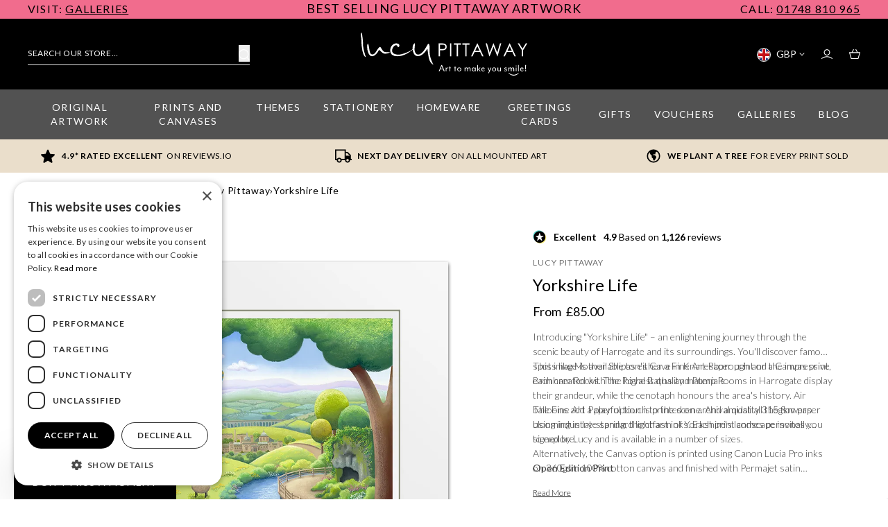

--- FILE ---
content_type: text/html; charset=UTF-8
request_url: https://www.lucypittaway.co.uk/product/lucy-pittaway-yorkshire-life-6005
body_size: 78125
content:
<!DOCTYPE html>
<html class="scroll-smooth" lang="en">
    <head>
        <link rel="dns-prefetch" href="https://www.lucypittaway.co.uk/">
        <title>Yorkshire Life l Artwork Prints &amp; Canvases By Lucy Pittaway</title>
        <script 
    type="text/javascript" charset="UTF-8" src="//cdn.cookie-script.com/s/04f4de2ce3d3f98932e1cc87db2475f3.js">
</script>

        <meta charset="utf-8">
<meta http-equiv="X-UA-Compatible" content="IE=edge,chrome=1">
<meta name="viewport" content="width=device-width,initial-scale=1">
<meta name="csrf-token" content="FdlxYfk1fFj7VdyzOMtV4LQFnYEM3oxUXDmXAaBU">
<meta name="theme-color" content="#ffffff">
<meta name="format-detection" content="telephone=no">
<link rel="apple-touch-icon" sizes="180x180" href="https://www.lucypittaway.co.uk/themes/lucy-pittaway/favicon/apple-touch-icon.png">
<link rel="icon" type="image/png" sizes="32x32" href="https://www.lucypittaway.co.uk/themes/lucy-pittaway/favicon/favicon-32x32.png">
<link rel="icon" type="image/png" sizes="16x16" href="https://www.lucypittaway.co.uk/themes/lucy-pittaway/favicon/favicon-16x16.png">
<link rel="mask-icon" href="https://www.lucypittaway.co.uk/themes/lucy-pittaway/favicon/safari-pinned-tab.svg" color="#000000">
<meta name="description" content="Yorkshire Life l Award Winning Art by Lucy Pittaway, the UK&#039;s Most Popular Published Artist. Available as open and limited edition fine art prints and canvases. Sizes and print options to suit every home."><link rel="canonical" href="https://www.lucypittaway.co.uk/product/lucy-pittaway-yorkshire-life-6005"/>
<meta property="og:type" content="product" />
<meta property="og:title" content="Yorkshire Life l Artwork Prints &amp; Canvases By Lucy Pittaway" />
<meta property="og:url" content="https://www.lucypittaway.co.uk/product/lucy-pittaway-yorkshire-life-6005" />
<meta property="og:image" content="https://88437c40.aerocdn.com/image-factory/06a0672ed60752e683217c8795f75e5f4480a4b8~500x500:contain/images/products/zOcqmzSTcG57XC2GgXbkAd0IVNYzdNqtxnWSN70v.png" />
<meta property="og:locale" content="en_GB" />
<meta property="og:site_name" content="Lucy Pittaway" />
<meta property="og:description" content="Yorkshire Life l Award Winning Art by Lucy Pittaway, the UK&#039;s Most Popular Published Artist. Available as open and limited edition fine art prints and canvases. Sizes and print options to suit every home." />
<meta property="product:brand" content="Lucy Pittaway" />

<script type="application/ld+json">
    [{
        "@context": "https://schema.org/",
        "@type": "Organization",
        "name": "Lucy Pittaway",
        "url": "https://www.lucypittaway.co.uk",
        "logo": "https://www.lucypittaway.co.uk/images/logo-dark.png",
        "contactPoint": {
            "@type": "ContactPoint",
            "telephone": "01748 810965",
            "contactType": "customer service",
            "areaServed": "GB",
            "availableLanguage": "en"
        },
        "sameAs": [
            "https://www.facebook.com/lucypittawayart",
            "https://twitter.com/lucypittawayart",
            "https://www.pinterest.co.uk/lucypittawayart/",
            "https://www.instagram.com/lucypittawayart/"
        ]
    }, {
        "@context": "https://schema.org/",
        "@type": "WebSite",
        "url": "https://www.lucypittaway.co.uk",
        "potentialAction": {
            "@type": "SearchAction",
            "target": "https://www.lucypittaway.co.uk/search?q={search_term_string}",
            "query-input": "required name=search_term_string"
        }
    }]
</script>
        <style>@font-face{font-display:swap;font-family:Lato Hairline;font-style:normal;font-weight:300;src:url(https://www.lucypittaway.co.uk/themes/lucy-pittaway/fonts/Lato-Hairline.woff2?4cf04805197605f0103e76794e376847) format("woff2"),url(https://www.lucypittaway.co.uk/themes/lucy-pittaway/fonts/Lato-Hairline.woff?8cc2841238f3d3276d9c8ba94a44a46c) format("woff"),url(https://www.lucypittaway.co.uk/themes/lucy-pittaway/fonts/Lato-Hairline.svg?4a283f8d58b2def249440d59909e7dbd#Lato-Hairline) format("svg")}@font-face{font-display:swap;font-family:Lato;font-style:italic;font-weight:300;src:url(https://www.lucypittaway.co.uk/themes/lucy-pittaway/fonts/Lato-LightItalic.woff2?0ea7656d6a58e3f9853bcc233702129a) format("woff2"),url(https://www.lucypittaway.co.uk/themes/lucy-pittaway/fonts/Lato-LightItalic.woff?6876f3b2e440df8eab71f44900698202) format("woff"),url(https://www.lucypittaway.co.uk/themes/lucy-pittaway/fonts/Lato-LightItalic.svg?17348fa25440f12ecc54cfe8ce870c3b#Lato-LightItalic) format("svg")}@font-face{font-display:swap;font-family:Lato;font-style:normal;font-weight:400;src:url(https://www.lucypittaway.co.uk/themes/lucy-pittaway/fonts/Lato-Regular.woff2?39ac38d8a27bed2a16e4b0ebd0914520) format("woff2"),url(https://www.lucypittaway.co.uk/themes/lucy-pittaway/fonts/Lato-Regular.woff?77ca2742388f408c3be7d0ec3e7dc392) format("woff"),url(https://www.lucypittaway.co.uk/themes/lucy-pittaway/fonts/Lato-Regular.svg?1ab877c6d3368f8dbbde2a7655d679df#Lato-Regular) format("svg")}@font-face{font-display:swap;font-family:Lato Hairline;font-style:italic;font-weight:300;src:url(https://www.lucypittaway.co.uk/themes/lucy-pittaway/fonts/Lato-HairlineItalic.woff2?bf1e0782291efebe06daa869a91c89fa) format("woff2"),url(https://www.lucypittaway.co.uk/themes/lucy-pittaway/fonts/Lato-HairlineItalic.woff?540ee912c7282b8bb1514b87c4e91124) format("woff"),url(https://www.lucypittaway.co.uk/themes/lucy-pittaway/fonts/Lato-HairlineItalic.svg?8a50d81002c8328b689576a512c4514b#Lato-HairlineItalic) format("svg")}@font-face{font-display:swap;font-family:Lato;font-style:normal;font-weight:900;src:url(https://www.lucypittaway.co.uk/themes/lucy-pittaway/fonts/Lato-Black.woff2?9280d87f151e453d884c0529120ff8d2) format("woff2"),url(https://www.lucypittaway.co.uk/themes/lucy-pittaway/fonts/Lato-Black.woff?efe7c183457352448e1e82e30ee3e142) format("woff"),url(https://www.lucypittaway.co.uk/themes/lucy-pittaway/fonts/Lato-Black.svg?725448802cebbf4b36eb5f056117c331#Lato-Black) format("svg")}@font-face{font-display:swap;font-family:Lato;font-style:normal;font-weight:700;src:url(https://www.lucypittaway.co.uk/themes/lucy-pittaway/fonts/Lato-Bold.woff2?ea8a923ec6d3ea7cf7bc5ddefabbc20c) format("woff2"),url(https://www.lucypittaway.co.uk/themes/lucy-pittaway/fonts/Lato-Bold.woff?ba3a83adcb94357fc42f762985e4d3df) format("woff"),url(https://www.lucypittaway.co.uk/themes/lucy-pittaway/fonts/Lato-Bold.svg?0e1ec39206f2c9998984f57153efe757#Lato-Bold) format("svg")}@font-face{font-display:swap;font-family:Lato;font-style:italic;font-weight:400;src:url(https://www.lucypittaway.co.uk/themes/lucy-pittaway/fonts/Lato-Italic.woff2?d9364c880eec4d4fea78bb77cf73b536) format("woff2"),url(https://www.lucypittaway.co.uk/themes/lucy-pittaway/fonts/Lato-Italic.woff?251de5f48806485e4c5a8a2558f9b377) format("woff"),url(https://www.lucypittaway.co.uk/themes/lucy-pittaway/fonts/Lato-Italic.svg?a3adb217cc052e4857201d665e3e1f52#Lato-Italic) format("svg")}@font-face{font-display:swap;font-family:Lato;font-style:normal;font-weight:300;src:url(https://www.lucypittaway.co.uk/themes/lucy-pittaway/fonts/Lato-Light.woff2?7e323674c33b3939aba542e22c95c6d3) format("woff2"),url(https://www.lucypittaway.co.uk/themes/lucy-pittaway/fonts/Lato-Light.woff?91308c0216b40aad16036f1394b98237) format("woff"),url(https://www.lucypittaway.co.uk/themes/lucy-pittaway/fonts/Lato-Light.svg?46f5d42b307819d51179e10db0ae871a#Lato-Light) format("svg")}@font-face{font-display:swap;font-family:Lato;font-style:italic;font-weight:700;src:url(https://www.lucypittaway.co.uk/themes/lucy-pittaway/fonts/Lato-BoldItalic.woff2?84607fcdf9af8784aa6e695bb73b842e) format("woff2"),url(https://www.lucypittaway.co.uk/themes/lucy-pittaway/fonts/Lato-BoldItalic.woff?443bd94393f9d73446c8683dcd234a00) format("woff"),url(https://www.lucypittaway.co.uk/themes/lucy-pittaway/fonts/Lato-BoldItalic.svg?c65e49e8c6e7dc767b3bdaaaecfbd198#Lato-BoldItalic) format("svg")}@font-face{font-display:swap;font-family:Lato;font-style:italic;font-weight:900;src:url(https://www.lucypittaway.co.uk/themes/lucy-pittaway/fonts/Lato-BlackItalic.woff2?3061b5464316d87f5dbc037424bf07ea) format("woff2"),url(https://www.lucypittaway.co.uk/themes/lucy-pittaway/fonts/Lato-BlackItalic.woff?c329db2ef5efedb87a8e4c452887b81c) format("woff"),url(https://www.lucypittaway.co.uk/themes/lucy-pittaway/fonts/Lato-BlackItalic.svg?a72046b38c2dec6851a20c9d1daf5f17#Lato-BlackItalic) format("svg")}@font-face{font-display:swap;font-family:Charlotte-Southern;font-style:normal;font-weight:400;src:url(https://www.lucypittaway.co.uk/themes/lucy-pittaway/fonts/Charlotte-Southern.eot?ebd60de0421d62c98a437214ce68cefc);src:local(""),url(https://www.lucypittaway.co.uk/themes/lucy-pittaway/fonts/Charlotte-Southern.eot?ebd60de0421d62c98a437214ce68cefc?#iefix) format("embedded-opentype"),url(https://www.lucypittaway.co.uk/themes/lucy-pittaway/fonts/Charlotte-Southern.woff2?56f37fa64611a925520258e1aa3d0d28) format("woff2"),url(https://www.lucypittaway.co.uk/themes/lucy-pittaway/fonts/Charlotte-Southern.woff?0197fb5f2e74141f72e7edcee273df30) format("woff"),url(https://www.lucypittaway.co.uk/themes/lucy-pittaway/fonts/Charlotte-Southern.ttf?2cce21ec1415466c53a205f823617eae) format("truetype"),url(https://www.lucypittaway.co.uk/themes/lucy-pittaway/fonts/Charlotte-Southern.svg?b6ffc32f8b86710b5bdfc178b4fe366f) format("svg")}*{-webkit-font-smoothing:antialiased;-moz-osx-font-smoothing:grayscale;font-family:Lato,sans-serif}a{font-weight:500}h1,h2,h3{font-family:Lato,sans-serif}.font-charlotte,h1,h2,h3{-webkit-font-smoothing:antialiased;-moz-osx-font-smoothing:grayscale}.font-charlotte{font-family:Charlotte-Southern,sans-serif}.font-gillsans{-webkit-font-smoothing:antialiased;-moz-osx-font-smoothing:grayscale;font-family:Lato,sans-serif}.listing-summary h1,.listing-summary h2,.listing-summary h3,.listing-summary p{-webkit-font-smoothing:antialiased!important;-moz-osx-font-smoothing:grayscale!important;font-family:Lato,sans-serif!important}.listing-summary b,.listing-summary strong{font-weight:500!important}.listing-summary a,.listing-summary a span{color:#000!important;font-weight:500!important}
.cart-preview{border-width:0;display:table;height:100vh;left:0;margin:0 auto;position:fixed;right:0;top:0;top:100%;width:100%;z-index:9999}.cart-preview__header{height:32px}.cart--open .cart-preview{transform:translateY(-100%);transition:transform .3s}.cart-preview__background{background-color:rgba(46,46,46,0);content:"";height:100%;left:0;position:absolute;right:0;top:0;transition:background-color .3s .15s;-webkit-transition:background-color .3s .15s;-moz-transition:background-color .3s .15s;z-index:10}.cart--open .cart-preview__background{background-color:rgba(46,46,46,.25);left:-100%}.cart-preview__card{--tw-bg-opacity:1;background-color:rgb(255 255 255/var(--tw-bg-opacity,1));bottom:0;box-shadow:-8px 0 10px 0 rgba(0,0,0,.3);display:inline-block;height:80%;margin-left:auto;margin-right:auto;max-width:100%;overflow:auto;overflow-x:hidden;position:absolute;right:0;width:100%;z-index:100}.cart-preview__card--checkout{position:relative}@media (min-width:1024px){.cart-preview__card{max-width:450px}}.close__icon{cursor:pointer;display:inline-block;height:16px;position:relative;right:50%;top:50%;transform:translate(50%,-50%);width:20px}.close__line:first-child{display:block;transform:rotate(-225deg)}.close__line:first-child,.close__line:last-child{--tw-border-opacity:1;border-color:rgb(0 0 0/var(--tw-border-opacity,1));border-style:solid;border-width:0 0 2px;position:absolute;top:7px;width:20px}.close__line:last-child{display:block;right:0;transform:rotate(45deg)}@media (min-width:768px){.cart-preview{left:100%;top:0}.cart--open .cart-preview{transform:translateX(-100%)}.cart-preview__card{height:100%;top:0;width:50%}}@media (min-width:1280px){.cart-preview__card{width:40%}}
*,:after,:before{--tw-border-spacing-x:0;--tw-border-spacing-y:0;--tw-translate-x:0;--tw-translate-y:0;--tw-rotate:0;--tw-skew-x:0;--tw-skew-y:0;--tw-scale-x:1;--tw-scale-y:1;--tw-pan-x: ;--tw-pan-y: ;--tw-pinch-zoom: ;--tw-scroll-snap-strictness:proximity;--tw-gradient-from-position: ;--tw-gradient-via-position: ;--tw-gradient-to-position: ;--tw-ordinal: ;--tw-slashed-zero: ;--tw-numeric-figure: ;--tw-numeric-spacing: ;--tw-numeric-fraction: ;--tw-ring-inset: ;--tw-ring-offset-width:0px;--tw-ring-offset-color:#fff;--tw-ring-color:rgba(59,130,246,.5);--tw-ring-offset-shadow:0 0 #0000;--tw-ring-shadow:0 0 #0000;--tw-shadow:0 0 #0000;--tw-shadow-colored:0 0 #0000;--tw-blur: ;--tw-brightness: ;--tw-contrast: ;--tw-grayscale: ;--tw-hue-rotate: ;--tw-invert: ;--tw-saturate: ;--tw-sepia: ;--tw-drop-shadow: ;--tw-backdrop-blur: ;--tw-backdrop-brightness: ;--tw-backdrop-contrast: ;--tw-backdrop-grayscale: ;--tw-backdrop-hue-rotate: ;--tw-backdrop-invert: ;--tw-backdrop-opacity: ;--tw-backdrop-saturate: ;--tw-backdrop-sepia: ;--tw-contain-size: ;--tw-contain-layout: ;--tw-contain-paint: ;--tw-contain-style: }::backdrop{--tw-border-spacing-x:0;--tw-border-spacing-y:0;--tw-translate-x:0;--tw-translate-y:0;--tw-rotate:0;--tw-skew-x:0;--tw-skew-y:0;--tw-scale-x:1;--tw-scale-y:1;--tw-pan-x: ;--tw-pan-y: ;--tw-pinch-zoom: ;--tw-scroll-snap-strictness:proximity;--tw-gradient-from-position: ;--tw-gradient-via-position: ;--tw-gradient-to-position: ;--tw-ordinal: ;--tw-slashed-zero: ;--tw-numeric-figure: ;--tw-numeric-spacing: ;--tw-numeric-fraction: ;--tw-ring-inset: ;--tw-ring-offset-width:0px;--tw-ring-offset-color:#fff;--tw-ring-color:rgba(59,130,246,.5);--tw-ring-offset-shadow:0 0 #0000;--tw-ring-shadow:0 0 #0000;--tw-shadow:0 0 #0000;--tw-shadow-colored:0 0 #0000;--tw-blur: ;--tw-brightness: ;--tw-contrast: ;--tw-grayscale: ;--tw-hue-rotate: ;--tw-invert: ;--tw-saturate: ;--tw-sepia: ;--tw-drop-shadow: ;--tw-backdrop-blur: ;--tw-backdrop-brightness: ;--tw-backdrop-contrast: ;--tw-backdrop-grayscale: ;--tw-backdrop-hue-rotate: ;--tw-backdrop-invert: ;--tw-backdrop-opacity: ;--tw-backdrop-saturate: ;--tw-backdrop-sepia: ;--tw-contain-size: ;--tw-contain-layout: ;--tw-contain-paint: ;--tw-contain-style: }
/*! tailwindcss v3.4.17 | MIT License | https://tailwindcss.com*/*,:after,:before{border:0 solid #e5e5e5;box-sizing:border-box}:after,:before{--tw-content:""}:host,html{-webkit-text-size-adjust:100%;font-feature-settings:normal;-webkit-tap-highlight-color:transparent;font-family:ui-sans-serif,system-ui,sans-serif,Apple Color Emoji,Segoe UI Emoji,Segoe UI Symbol,Noto Color Emoji;font-variation-settings:normal;line-height:1.5;-moz-tab-size:4;-o-tab-size:4;tab-size:4}body{line-height:inherit;margin:0}hr{border-top-width:1px;color:inherit;height:0}abbr:where([title]){-webkit-text-decoration:underline dotted;text-decoration:underline dotted}h1,h2,h3,h4,h5,h6{font-size:inherit;font-weight:inherit}a{color:inherit;text-decoration:inherit}b,strong{font-weight:bolder}code,kbd,pre,samp{font-feature-settings:normal;font-family:ui-monospace,SFMono-Regular,Menlo,Monaco,Consolas,Liberation Mono,Courier New,monospace;font-size:1em;font-variation-settings:normal}small{font-size:80%}sub,sup{font-size:75%;line-height:0;position:relative;vertical-align:baseline}sub{bottom:-.25em}sup{top:-.5em}table{border-collapse:collapse;border-color:inherit;text-indent:0}button,input,optgroup,select,textarea{font-feature-settings:inherit;color:inherit;font-family:inherit;font-size:100%;font-variation-settings:inherit;font-weight:inherit;letter-spacing:inherit;line-height:inherit;margin:0;padding:0}button,select{text-transform:none}button,input:where([type=button]),input:where([type=reset]),input:where([type=submit]){-webkit-appearance:button;background-color:transparent;background-image:none}:-moz-focusring{outline:auto}:-moz-ui-invalid{box-shadow:none}progress{vertical-align:baseline}::-webkit-inner-spin-button,::-webkit-outer-spin-button{height:auto}[type=search]{-webkit-appearance:textfield;outline-offset:-2px}::-webkit-search-decoration{-webkit-appearance:none}::-webkit-file-upload-button{-webkit-appearance:button;font:inherit}summary{display:list-item}blockquote,dd,dl,figure,h1,h2,h3,h4,h5,h6,hr,p,pre{margin:0}fieldset{margin:0}fieldset,legend{padding:0}menu,ol,ul{list-style:none;margin:0;padding:0}dialog{padding:0}textarea{resize:vertical}input::-moz-placeholder,textarea::-moz-placeholder{color:#a3a3a3;opacity:1}input::placeholder,textarea::placeholder{color:#a3a3a3;opacity:1}[role=button],button{cursor:pointer}:disabled{cursor:default}audio,canvas,embed,iframe,img,object,svg,video{display:block;vertical-align:middle}img,video{height:auto;max-width:100%}[hidden]:where(:not([hidden=until-found])){display:none}.container{width:100%}@media (min-width:640px){.container{max-width:640px}}@media (min-width:768px){.container{max-width:768px}}@media (min-width:1024px){.container{max-width:1024px}}@media (min-width:1280px){.container{max-width:1280px}}@media (min-width:1536px){.container{max-width:1536px}}.prose{color:var(--tw-prose-body);max-width:65ch}.prose :where([class~=lead]):not(:where([class~=not-prose] *)){color:var(--tw-prose-lead);font-size:1.25em;line-height:1.6;margin-bottom:1.2em;margin-top:1.2em}.prose :where(a):not(:where([class~=not-prose] *)){color:var(--tw-prose-links);font-weight:500;text-decoration:underline}.prose :where(strong):not(:where([class~=not-prose] *)){color:var(--tw-prose-bold);font-weight:600}.prose :where(ol):not(:where([class~=not-prose] *)){list-style-type:decimal;padding-left:1.625em}.prose :where(ol[type=A]):not(:where([class~=not-prose] *)){list-style-type:upper-alpha}.prose :where(ol[type=a]):not(:where([class~=not-prose] *)){list-style-type:lower-alpha}.prose :where(ol[type=A s]):not(:where([class~=not-prose] *)){list-style-type:upper-alpha}.prose :where(ol[type=a s]):not(:where([class~=not-prose] *)){list-style-type:lower-alpha}.prose :where(ol[type=I]):not(:where([class~=not-prose] *)){list-style-type:upper-roman}.prose :where(ol[type=i]):not(:where([class~=not-prose] *)){list-style-type:lower-roman}.prose :where(ol[type=I s]):not(:where([class~=not-prose] *)){list-style-type:upper-roman}.prose :where(ol[type=i s]):not(:where([class~=not-prose] *)){list-style-type:lower-roman}.prose :where(ol[type="1"]):not(:where([class~=not-prose] *)){list-style-type:decimal}.prose :where(ul):not(:where([class~=not-prose] *)){list-style-type:disc;padding-left:1.625em}.prose :where(ol>li):not(:where([class~=not-prose] *))::marker{color:var(--tw-prose-counters);font-weight:400}.prose :where(ul>li):not(:where([class~=not-prose] *))::marker{color:var(--tw-prose-bullets)}.prose :where(hr):not(:where([class~=not-prose] *)){border-color:var(--tw-prose-hr);border-top-width:1px;margin-bottom:3em;margin-top:3em}.prose :where(blockquote):not(:where([class~=not-prose] *)){border-left-color:var(--tw-prose-quote-borders);border-left-width:.25rem;color:var(--tw-prose-quotes);font-style:italic;font-weight:500;margin-bottom:1.6em;margin-top:1.6em;padding-left:1em;quotes:"\201C""\201D""\2018""\2019"}.prose :where(blockquote p:first-of-type):not(:where([class~=not-prose] *)):before{content:open-quote}.prose :where(blockquote p:last-of-type):not(:where([class~=not-prose] *)):after{content:close-quote}.prose :where(h1):not(:where([class~=not-prose] *)){color:var(--tw-prose-headings);font-size:2.25em;font-weight:800;line-height:1.1111111;margin-bottom:.8888889em;margin-top:0}.prose :where(h1 strong):not(:where([class~=not-prose] *)){font-weight:900}.prose :where(h2):not(:where([class~=not-prose] *)){color:var(--tw-prose-headings);font-size:1.5em;font-weight:700;line-height:1.3333333;margin-bottom:1em;margin-top:2em}.prose :where(h2 strong):not(:where([class~=not-prose] *)){font-weight:800}.prose :where(h3):not(:where([class~=not-prose] *)){color:var(--tw-prose-headings);font-size:1.25em;font-weight:600;line-height:1.6;margin-bottom:.6em;margin-top:1.6em}.prose :where(h3 strong):not(:where([class~=not-prose] *)){font-weight:700}.prose :where(h4):not(:where([class~=not-prose] *)){color:var(--tw-prose-headings);font-weight:600;line-height:1.5;margin-bottom:.5em;margin-top:1.5em}.prose :where(h4 strong):not(:where([class~=not-prose] *)){font-weight:700}.prose :where(figure>*):not(:where([class~=not-prose] *)){margin-bottom:0;margin-top:0}.prose :where(figcaption):not(:where([class~=not-prose] *)){color:var(--tw-prose-captions);font-size:.875em;line-height:1.4285714;margin-top:.8571429em}.prose :where(code):not(:where([class~=not-prose] *)){color:var(--tw-prose-code);font-size:.875em;font-weight:600}.prose :where(code):not(:where([class~=not-prose] *)):before{content:"`"}.prose :where(code):not(:where([class~=not-prose] *)):after{content:"`"}.prose :where(a code):not(:where([class~=not-prose] *)){color:var(--tw-prose-links)}.prose :where(pre):not(:where([class~=not-prose] *)){background-color:var(--tw-prose-pre-bg);border-radius:.375rem;color:var(--tw-prose-pre-code);font-size:.875em;font-weight:400;line-height:1.7142857;margin-bottom:1.7142857em;margin-top:1.7142857em;overflow-x:auto;padding:.8571429em 1.1428571em}.prose :where(pre code):not(:where([class~=not-prose] *)){background-color:transparent;border-radius:0;border-width:0;color:inherit;font-family:inherit;font-size:inherit;font-weight:inherit;line-height:inherit;padding:0}.prose :where(pre code):not(:where([class~=not-prose] *)):before{content:none}.prose :where(pre code):not(:where([class~=not-prose] *)):after{content:none}.prose :where(table):not(:where([class~=not-prose] *)){font-size:.875em;line-height:1.7142857;margin-bottom:2em;margin-top:2em;table-layout:auto;text-align:left;width:100%}.prose :where(thead):not(:where([class~=not-prose] *)){border-bottom-color:var(--tw-prose-th-borders);border-bottom-width:1px}.prose :where(thead th):not(:where([class~=not-prose] *)){color:var(--tw-prose-headings);font-weight:600;padding-bottom:.5714286em;padding-left:.5714286em;padding-right:.5714286em;vertical-align:bottom}.prose :where(tbody tr):not(:where([class~=not-prose] *)){border-bottom-color:var(--tw-prose-td-borders);border-bottom-width:1px}.prose :where(tbody tr:last-child):not(:where([class~=not-prose] *)){border-bottom-width:0}.prose :where(tbody td):not(:where([class~=not-prose] *)){padding:.5714286em;vertical-align:baseline}.prose{--tw-prose-body:#374151;--tw-prose-headings:#111827;--tw-prose-lead:#4b5563;--tw-prose-links:#111827;--tw-prose-bold:#111827;--tw-prose-counters:#6b7280;--tw-prose-bullets:#d1d5db;--tw-prose-hr:#e5e7eb;--tw-prose-quotes:#111827;--tw-prose-quote-borders:#e5e7eb;--tw-prose-captions:#6b7280;--tw-prose-code:#111827;--tw-prose-pre-code:#e5e7eb;--tw-prose-pre-bg:#1f2937;--tw-prose-th-borders:#d1d5db;--tw-prose-td-borders:#e5e7eb;--tw-prose-invert-body:#d1d5db;--tw-prose-invert-headings:#fff;--tw-prose-invert-lead:#9ca3af;--tw-prose-invert-links:#fff;--tw-prose-invert-bold:#fff;--tw-prose-invert-counters:#9ca3af;--tw-prose-invert-bullets:#4b5563;--tw-prose-invert-hr:#374151;--tw-prose-invert-quotes:#f3f4f6;--tw-prose-invert-quote-borders:#374151;--tw-prose-invert-captions:#9ca3af;--tw-prose-invert-code:#fff;--tw-prose-invert-pre-code:#d1d5db;--tw-prose-invert-pre-bg:rgba(0,0,0,.5);--tw-prose-invert-th-borders:#4b5563;--tw-prose-invert-td-borders:#374151;font-size:1rem;line-height:1.75}.prose :where(p):not(:where([class~=not-prose] *)){margin-bottom:1.25em;margin-top:1.25em}.prose :where(img):not(:where([class~=not-prose] *)){margin-bottom:2em;margin-top:2em}.prose :where(video):not(:where([class~=not-prose] *)){margin-bottom:2em;margin-top:2em}.prose :where(figure):not(:where([class~=not-prose] *)){margin-bottom:2em;margin-top:2em}.prose :where(h2 code):not(:where([class~=not-prose] *)){font-size:.875em}.prose :where(h3 code):not(:where([class~=not-prose] *)){font-size:.9em}.prose :where(li):not(:where([class~=not-prose] *)){margin-bottom:.5em;margin-top:.5em}.prose :where(ol>li):not(:where([class~=not-prose] *)){padding-left:.375em}.prose :where(ul>li):not(:where([class~=not-prose] *)){padding-left:.375em}.prose>:where(ul>li p):not(:where([class~=not-prose] *)){margin-bottom:.75em;margin-top:.75em}.prose>:where(ul>li>:first-child):not(:where([class~=not-prose] *)){margin-top:1.25em}.prose>:where(ul>li>:last-child):not(:where([class~=not-prose] *)){margin-bottom:1.25em}.prose>:where(ol>li>:first-child):not(:where([class~=not-prose] *)){margin-top:1.25em}.prose>:where(ol>li>:last-child):not(:where([class~=not-prose] *)){margin-bottom:1.25em}.prose :where(ul ul,ul ol,ol ul,ol ol):not(:where([class~=not-prose] *)){margin-bottom:.75em;margin-top:.75em}.prose :where(hr+*):not(:where([class~=not-prose] *)){margin-top:0}.prose :where(h2+*):not(:where([class~=not-prose] *)){margin-top:0}.prose :where(h3+*):not(:where([class~=not-prose] *)){margin-top:0}.prose :where(h4+*):not(:where([class~=not-prose] *)){margin-top:0}.prose :where(thead th:first-child):not(:where([class~=not-prose] *)){padding-left:0}.prose :where(thead th:last-child):not(:where([class~=not-prose] *)){padding-right:0}.prose :where(tbody td:first-child):not(:where([class~=not-prose] *)){padding-left:0}.prose :where(tbody td:last-child):not(:where([class~=not-prose] *)){padding-right:0}.prose>:where(:first-child):not(:where([class~=not-prose] *)){margin-top:0}.prose>:where(:last-child):not(:where([class~=not-prose] *)){margin-bottom:0}.pointer-events-none{pointer-events:none}.pointer-events-auto{pointer-events:auto}.visible{visibility:visible}.invisible{visibility:hidden}.static{position:static}.fixed{position:fixed}.absolute{position:absolute}.relative{position:relative}.sticky{position:sticky}.inset-0{inset:0}.bottom-0{bottom:0}.left-0{left:0}.left-3{left:.75rem}.right-0{right:0}.right-3{right:.75rem}.top-0{top:0}.top-1\/2{top:50%}.top-full{top:100%}.z-10{z-index:10}.z-20{z-index:20}.z-30{z-index:30}.z-40{z-index:40}.z-50{z-index:50}.order-1{order:1}.order-2{order:2}.order-3{order:3}.order-4{order:4}.order-last{order:9999}.col-span-2{grid-column:span 2/span 2}.col-span-3{grid-column:span 3/span 3}.col-span-4{grid-column:span 4/span 4}.col-span-9{grid-column:span 9/span 9}.col-span-full{grid-column:1/-1}.row-span-2{grid-row:span 2/span 2}.-m-3{margin:-.75rem}.m-2{margin:.5rem}.m-8{margin:2rem}.mx-4{margin-left:1rem;margin-right:1rem}.mx-auto{margin-left:auto;margin-right:auto}.my-0{margin-bottom:0;margin-top:0}.my-2{margin-bottom:.5rem;margin-top:.5rem}.my-32{margin-bottom:8rem;margin-top:8rem}.my-4{margin-bottom:1rem;margin-top:1rem}.my-8{margin-bottom:2rem;margin-top:2rem}.-mb-2{margin-bottom:-.5rem}.-mb-4{margin-bottom:-1rem}.-mt-1{margin-top:-.25rem}.-mt-12{margin-top:-3rem}.-mt-4{margin-top:-1rem}.-mt-6{margin-top:-1.5rem}.mb-0{margin-bottom:0}.mb-1{margin-bottom:.25rem}.mb-10{margin-bottom:2.5rem}.mb-12{margin-bottom:3rem}.mb-2{margin-bottom:.5rem}.mb-3{margin-bottom:.75rem}.mb-4{margin-bottom:1rem}.mb-5{margin-bottom:1.25rem}.mb-6{margin-bottom:1.5rem}.mb-8{margin-bottom:2rem}.mb-auto{margin-bottom:auto}.ml-1{margin-left:.25rem}.ml-2{margin-left:.5rem}.ml-4{margin-left:1rem}.ml-6{margin-left:1.5rem}.ml-8{margin-left:2rem}.ml-auto{margin-left:auto}.mr-1{margin-right:.25rem}.mr-2{margin-right:.5rem}.mr-3{margin-right:.75rem}.mr-4{margin-right:1rem}.mr-6{margin-right:1.5rem}.mr-8{margin-right:2rem}.mr-auto{margin-right:auto}.mt-1{margin-top:.25rem}.mt-10{margin-top:2.5rem}.mt-12{margin-top:3rem}.mt-2{margin-top:.5rem}.mt-3{margin-top:.75rem}.mt-4{margin-top:1rem}.mt-5{margin-top:1.25rem}.mt-6{margin-top:1.5rem}.mt-8{margin-top:2rem}.mt-\[1px\]{margin-top:1px}.mt-auto{margin-top:auto}.line-clamp-2{-webkit-line-clamp:2}.line-clamp-2,.line-clamp-3{-webkit-box-orient:vertical;display:-webkit-box;overflow:hidden}.line-clamp-3{-webkit-line-clamp:3}.block{display:block}.inline-block{display:inline-block}.inline{display:inline}.\!flex{display:flex!important}.flex{display:flex}.inline-flex{display:inline-flex}.table{display:table}.table-cell{display:table-cell}.grid{display:grid}.hidden{display:none}.aspect-\[0\.74\]{aspect-ratio:.74}.aspect-square{aspect-ratio:1/1}.aspect-video{aspect-ratio:16/9}.size-6{height:1.5rem;width:1.5rem}.h-10{height:2.5rem}.h-12{height:3rem}.h-16{height:4rem}.h-2{height:.5rem}.h-20{height:5rem}.h-3{height:.75rem}.h-32{height:8rem}.h-4{height:1rem}.h-5{height:1.25rem}.h-6{height:1.5rem}.h-8{height:2rem}.h-\[1000px\]{height:1000px}.h-\[300px\]{height:300px}.h-\[400px\]{height:400px}.h-\[500px\]{height:500px}.h-auto{height:auto}.h-full{height:100%}.h-screen{height:100vh}.max-h-\[200px\]{max-height:200px}.max-h-\[250px\]{max-height:250px}.max-h-\[375px\]{max-height:375px}.max-h-\[500px\]{max-height:500px}.min-h-\[360px\]{min-height:360px}.min-h-screen{min-height:100vh}.w-0{width:0}.w-1\/2{width:50%}.w-1\/4{width:25%}.w-1\/5{width:20%}.w-10{width:2.5rem}.w-12{width:3rem}.w-16{width:4rem}.w-2{width:.5rem}.w-2\/6{width:33.333333%}.w-20{width:5rem}.w-24{width:6rem}.w-28{width:7rem}.w-3{width:.75rem}.w-3\/12{width:25%}.w-3\/4{width:75%}.w-3\/5{width:60%}.w-32{width:8rem}.w-36{width:9rem}.w-4{width:1rem}.w-4\/6{width:66.666667%}.w-5{width:1.25rem}.w-6{width:1.5rem}.w-8{width:2rem}.w-8\/12{width:66.666667%}.w-auto{width:auto}.w-full{width:100%}.min-w-5{min-width:1.25rem}.min-w-\[325px\]{min-width:325px}.min-w-\[400px\]{min-width:400px}.max-w-2xl{max-width:42rem}.max-w-3xl{max-width:48rem}.max-w-4xl{max-width:56rem}.max-w-6xl{max-width:72rem}.max-w-\[100px\]{max-width:100px}.max-w-\[120px\]{max-width:120px}.max-w-\[500px\]{max-width:500px}.max-w-\[640px\]{max-width:640px}.max-w-\[800px\]{max-width:800px}.max-w-fit{max-width:-moz-fit-content;max-width:fit-content}.max-w-lg{max-width:32rem}.max-w-md{max-width:28rem}.max-w-none{max-width:none}.max-w-screen-2xl{max-width:1536px}.max-w-screen-3xl{max-width:1920px}.max-w-screen-xl{max-width:1280px}.max-w-sm{max-width:24rem}.max-w-xl{max-width:36rem}.max-w-xs{max-width:20rem}.flex-1{flex:1 1 0%}.flex-none{flex:none}.flex-shrink-0,.shrink-0{flex-shrink:0}.-translate-x-1\/2{--tw-translate-x:-50%}.-translate-x-1\/2,.-translate-y-1\/2{transform:translate(var(--tw-translate-x),var(--tw-translate-y)) rotate(var(--tw-rotate)) skewX(var(--tw-skew-x)) skewY(var(--tw-skew-y)) scaleX(var(--tw-scale-x)) scaleY(var(--tw-scale-y))}.-translate-y-1\/2{--tw-translate-y:-50%}.-translate-y-1\/4{--tw-translate-y:-25%}.-translate-y-1\/4,.translate-x-1\/4{transform:translate(var(--tw-translate-x),var(--tw-translate-y)) rotate(var(--tw-rotate)) skewX(var(--tw-skew-x)) skewY(var(--tw-skew-y)) scaleX(var(--tw-scale-x)) scaleY(var(--tw-scale-y))}.translate-x-1\/4{--tw-translate-x:25%}.translate-y-1\/2{--tw-translate-y:50%}.rotate-180,.translate-y-1\/2{transform:translate(var(--tw-translate-x),var(--tw-translate-y)) rotate(var(--tw-rotate)) skewX(var(--tw-skew-x)) skewY(var(--tw-skew-y)) scaleX(var(--tw-scale-x)) scaleY(var(--tw-scale-y))}.rotate-180{--tw-rotate:180deg}.rotate-45{--tw-rotate:45deg}.rotate-45,.transform{transform:translate(var(--tw-translate-x),var(--tw-translate-y)) rotate(var(--tw-rotate)) skewX(var(--tw-skew-x)) skewY(var(--tw-skew-y)) scaleX(var(--tw-scale-x)) scaleY(var(--tw-scale-y))}.cursor-pointer{cursor:pointer}.list-none{list-style-type:none}.appearance-none{-webkit-appearance:none;-moz-appearance:none;appearance:none}.grid-cols-1{grid-template-columns:repeat(1,minmax(0,1fr))}.grid-cols-12{grid-template-columns:repeat(12,minmax(0,1fr))}.grid-cols-2{grid-template-columns:repeat(2,minmax(0,1fr))}.grid-cols-3{grid-template-columns:repeat(3,minmax(0,1fr))}.grid-cols-4{grid-template-columns:repeat(4,minmax(0,1fr))}.flex-row{flex-direction:row}.flex-col{flex-direction:column}.flex-wrap{flex-wrap:wrap}.content-end{align-content:flex-end}.items-start{align-items:flex-start}.items-end{align-items:flex-end}.items-center{align-items:center}.items-stretch{align-items:stretch}.justify-start{justify-content:flex-start}.justify-end{justify-content:flex-end}.justify-center{justify-content:center}.justify-between{justify-content:space-between}.gap-0{gap:0}.gap-1{gap:.25rem}.gap-2{gap:.5rem}.gap-3{gap:.75rem}.gap-4{gap:1rem}.gap-6{gap:1.5rem}.gap-8{gap:2rem}.gap-x-1{-moz-column-gap:.25rem;column-gap:.25rem}.gap-x-12{-moz-column-gap:3rem;column-gap:3rem}.gap-x-2{-moz-column-gap:.5rem;column-gap:.5rem}.gap-x-6{-moz-column-gap:1.5rem;column-gap:1.5rem}.gap-y-2{row-gap:.5rem}.gap-y-6{row-gap:1.5rem}.gap-y-8{row-gap:2rem}.space-x-1>:not([hidden])~:not([hidden]){--tw-space-x-reverse:0;margin-left:calc(.25rem*(1 - var(--tw-space-x-reverse)));margin-right:calc(.25rem*var(--tw-space-x-reverse))}.space-x-2>:not([hidden])~:not([hidden]){--tw-space-x-reverse:0;margin-left:calc(.5rem*(1 - var(--tw-space-x-reverse)));margin-right:calc(.5rem*var(--tw-space-x-reverse))}.space-x-4>:not([hidden])~:not([hidden]){--tw-space-x-reverse:0;margin-left:calc(1rem*(1 - var(--tw-space-x-reverse)));margin-right:calc(1rem*var(--tw-space-x-reverse))}.space-y-0>:not([hidden])~:not([hidden]){--tw-space-y-reverse:0;margin-bottom:calc(0px*var(--tw-space-y-reverse));margin-top:calc(0px*(1 - var(--tw-space-y-reverse)))}.space-y-1>:not([hidden])~:not([hidden]){--tw-space-y-reverse:0;margin-bottom:calc(.25rem*var(--tw-space-y-reverse));margin-top:calc(.25rem*(1 - var(--tw-space-y-reverse)))}.space-y-2>:not([hidden])~:not([hidden]){--tw-space-y-reverse:0;margin-bottom:calc(.5rem*var(--tw-space-y-reverse));margin-top:calc(.5rem*(1 - var(--tw-space-y-reverse)))}.space-y-3>:not([hidden])~:not([hidden]){--tw-space-y-reverse:0;margin-bottom:calc(.75rem*var(--tw-space-y-reverse));margin-top:calc(.75rem*(1 - var(--tw-space-y-reverse)))}.space-y-4>:not([hidden])~:not([hidden]){--tw-space-y-reverse:0;margin-bottom:calc(1rem*var(--tw-space-y-reverse));margin-top:calc(1rem*(1 - var(--tw-space-y-reverse)))}.space-y-5>:not([hidden])~:not([hidden]){--tw-space-y-reverse:0;margin-bottom:calc(1.25rem*var(--tw-space-y-reverse));margin-top:calc(1.25rem*(1 - var(--tw-space-y-reverse)))}.space-y-6>:not([hidden])~:not([hidden]){--tw-space-y-reverse:0;margin-bottom:calc(1.5rem*var(--tw-space-y-reverse));margin-top:calc(1.5rem*(1 - var(--tw-space-y-reverse)))}.space-y-8>:not([hidden])~:not([hidden]){--tw-space-y-reverse:0;margin-bottom:calc(2rem*var(--tw-space-y-reverse));margin-top:calc(2rem*(1 - var(--tw-space-y-reverse)))}.divide-x>:not([hidden])~:not([hidden]){--tw-divide-x-reverse:0;border-left-width:calc(1px*(1 - var(--tw-divide-x-reverse)));border-right-width:calc(1px*var(--tw-divide-x-reverse))}.divide-y>:not([hidden])~:not([hidden]){--tw-divide-y-reverse:0;border-bottom-width:calc(1px*var(--tw-divide-y-reverse));border-top-width:calc(1px*(1 - var(--tw-divide-y-reverse)))}.divide-gray-200>:not([hidden])~:not([hidden]){--tw-divide-opacity:1;border-color:rgb(229 229 229/var(--tw-divide-opacity,1))}.divide-gray-300>:not([hidden])~:not([hidden]){--tw-divide-opacity:1;border-color:rgb(212 212 212/var(--tw-divide-opacity,1))}.self-start{align-self:flex-start}.self-center{align-self:center}.overflow-hidden{overflow:hidden}.overflow-scroll{overflow:scroll}.overflow-y-auto{overflow-y:auto}.overflow-x-hidden{overflow-x:hidden}.overflow-y-scroll{overflow-y:scroll}.scroll-smooth{scroll-behavior:smooth}.whitespace-nowrap{white-space:nowrap}.rounded{border-radius:.25rem}.rounded-full{border-radius:9999px}.rounded-lg{border-radius:.5rem}.rounded-none{border-radius:0}.border{border-width:1px}.border-0{border-width:0}.border-2{border-width:2px}.border-b{border-bottom-width:1px}.border-b-2{border-bottom-width:2px}.border-t{border-top-width:1px}.border-solid{border-style:solid}.border-dashed{border-style:dashed}.border-black{--tw-border-opacity:1;border-color:rgb(0 0 0/var(--tw-border-opacity,1))}.border-gray-200{--tw-border-opacity:1;border-color:rgb(229 229 229/var(--tw-border-opacity,1))}.border-gray-300{--tw-border-opacity:1;border-color:rgb(212 212 212/var(--tw-border-opacity,1))}.border-gray-400{--tw-border-opacity:1;border-color:rgb(163 163 163/var(--tw-border-opacity,1))}.border-gray-50{--tw-border-opacity:1;border-color:rgb(250 250 250/var(--tw-border-opacity,1))}.border-gray-800{--tw-border-opacity:1;border-color:rgb(38 38 38/var(--tw-border-opacity,1))}.border-green-500{--tw-border-opacity:1;border-color:rgb(34 197 94/var(--tw-border-opacity,1))}.border-primary{--tw-border-opacity:1;border-color:rgb(14 165 233/var(--tw-border-opacity,1))}.border-red-500{--tw-border-opacity:1;border-color:rgb(239 68 68/var(--tw-border-opacity,1))}.border-red-600{--tw-border-opacity:1;border-color:rgb(220 38 38/var(--tw-border-opacity,1))}.border-transparent{border-color:transparent}.border-white{--tw-border-opacity:1;border-color:rgb(255 255 255/var(--tw-border-opacity,1))}.border-b-gray-300{--tw-border-opacity:1;border-bottom-color:rgb(212 212 212/var(--tw-border-opacity,1))}.border-t-gray-300{--tw-border-opacity:1;border-top-color:rgb(212 212 212/var(--tw-border-opacity,1))}.bg-\[color\:var\(--bg\)\]{background-color:var(--bg)}.bg-\[color\:var\(--btn-bg\)\]{background-color:var(--btn-bg)}.bg-black{--tw-bg-opacity:1;background-color:rgb(0 0 0/var(--tw-bg-opacity,1))}.bg-black\/25{background-color:rgba(0,0,0,.25)}.bg-black\/50{background-color:rgba(0,0,0,.5)}.bg-black\/75{background-color:rgba(0,0,0,.75)}.bg-gray-100{--tw-bg-opacity:1;background-color:rgb(245 245 245/var(--tw-bg-opacity,1))}.bg-gray-200{--tw-bg-opacity:1;background-color:rgb(229 229 229/var(--tw-bg-opacity,1))}.bg-gray-300{--tw-bg-opacity:1;background-color:rgb(212 212 212/var(--tw-bg-opacity,1))}.bg-gray-50{--tw-bg-opacity:1;background-color:rgb(250 250 250/var(--tw-bg-opacity,1))}.bg-gray-600{--tw-bg-opacity:1;background-color:rgb(82 82 82/var(--tw-bg-opacity,1))}.bg-gray-700{--tw-bg-opacity:1;background-color:rgb(64 64 64/var(--tw-bg-opacity,1))}.bg-gray-800{--tw-bg-opacity:1;background-color:rgb(38 38 38/var(--tw-bg-opacity,1))}.bg-gray-900{--tw-bg-opacity:1;background-color:rgb(23 23 23/var(--tw-bg-opacity,1))}.bg-green-100{--tw-bg-opacity:1;background-color:rgb(220 252 231/var(--tw-bg-opacity,1))}.bg-lightBlue{--tw-bg-opacity:1;background-color:rgb(208 233 233/var(--tw-bg-opacity,1))}.bg-lightGrey{--tw-bg-opacity:1;background-color:rgb(247 247 247/var(--tw-bg-opacity,1))}.bg-lightPeach{--tw-bg-opacity:1;background-color:rgb(254 238 223/var(--tw-bg-opacity,1))}.bg-lighterGrey{--tw-bg-opacity:1;background-color:rgb(240 241 245/var(--tw-bg-opacity,1))}.bg-pink{--tw-bg-opacity:1;background-color:rgb(247 225 220/var(--tw-bg-opacity,1))}.bg-primary{--tw-bg-opacity:1;background-color:rgb(14 165 233/var(--tw-bg-opacity,1))}.bg-red-100{--tw-bg-opacity:1;background-color:rgb(254 226 226/var(--tw-bg-opacity,1))}.bg-red-600{--tw-bg-opacity:1;background-color:rgb(220 38 38/var(--tw-bg-opacity,1))}.bg-transparent{background-color:transparent}.bg-white{--tw-bg-opacity:1;background-color:rgb(255 255 255/var(--tw-bg-opacity,1))}.bg-opacity-75{--tw-bg-opacity:0.75}.bg-gradient-to-l{background-image:linear-gradient(to left,var(--tw-gradient-stops))}.bg-gradient-to-r{background-image:linear-gradient(to right,var(--tw-gradient-stops))}.from-white{--tw-gradient-from:#fff var(--tw-gradient-from-position);--tw-gradient-to:hsla(0,0%,100%,0) var(--tw-gradient-to-position);--tw-gradient-stops:var(--tw-gradient-from),var(--tw-gradient-to)}.to-transparent{--tw-gradient-to:transparent var(--tw-gradient-to-position)}.bg-contain{background-size:contain}.bg-center{background-position:50%}.bg-no-repeat{background-repeat:no-repeat}.fill-current{fill:currentColor}.stroke-current{stroke:currentColor}.object-contain{-o-object-fit:contain;object-fit:contain}.object-cover{-o-object-fit:cover;object-fit:cover}.object-center{-o-object-position:center;object-position:center}.p-0{padding:0}.p-1{padding:.25rem}.p-2{padding:.5rem}.p-3{padding:.75rem}.p-4{padding:1rem}.p-5{padding:1.25rem}.p-6{padding:1.5rem}.p-8{padding:2rem}.p-px{padding:1px}.px-0{padding-left:0;padding-right:0}.px-1{padding-left:.25rem;padding-right:.25rem}.px-10{padding-left:2.5rem;padding-right:2.5rem}.px-2{padding-left:.5rem;padding-right:.5rem}.px-2\.5{padding-left:.625rem;padding-right:.625rem}.px-24{padding-left:6rem;padding-right:6rem}.px-3{padding-left:.75rem;padding-right:.75rem}.px-4{padding-left:1rem;padding-right:1rem}.px-5{padding-left:1.25rem;padding-right:1.25rem}.px-6{padding-left:1.5rem;padding-right:1.5rem}.px-8{padding-left:2rem;padding-right:2rem}.py-0\.5{padding-bottom:.125rem;padding-top:.125rem}.py-1{padding-bottom:.25rem;padding-top:.25rem}.py-10{padding-bottom:2.5rem;padding-top:2.5rem}.py-12{padding-bottom:3rem;padding-top:3rem}.py-16{padding-bottom:4rem;padding-top:4rem}.py-2{padding-bottom:.5rem;padding-top:.5rem}.py-24{padding-bottom:6rem;padding-top:6rem}.py-3{padding-bottom:.75rem;padding-top:.75rem}.py-4{padding-bottom:1rem;padding-top:1rem}.py-5{padding-bottom:1.25rem;padding-top:1.25rem}.py-6{padding-bottom:1.5rem;padding-top:1.5rem}.py-8{padding-bottom:2rem;padding-top:2rem}.pb-1{padding-bottom:.25rem}.pb-10{padding-bottom:2.5rem}.pb-12{padding-bottom:3rem}.pb-16{padding-bottom:4rem}.pb-2{padding-bottom:.5rem}.pb-24{padding-bottom:6rem}.pb-3{padding-bottom:.75rem}.pb-36{padding-bottom:9rem}.pb-4{padding-bottom:1rem}.pb-5{padding-bottom:1.25rem}.pb-6{padding-bottom:1.5rem}.pb-8{padding-bottom:2rem}.pl-0{padding-left:0}.pl-1{padding-left:.25rem}.pl-2{padding-left:.5rem}.pl-4{padding-left:1rem}.pl-6{padding-left:1.5rem}.pl-8{padding-left:2rem}.pr-2{padding-right:.5rem}.pr-4{padding-right:1rem}.pr-6{padding-right:1.5rem}.pr-8{padding-right:2rem}.pt-0{padding-top:0}.pt-1{padding-top:.25rem}.pt-10{padding-top:2.5rem}.pt-12{padding-top:3rem}.pt-2{padding-top:.5rem}.pt-3{padding-top:.75rem}.pt-4{padding-top:1rem}.pt-6{padding-top:1.5rem}.pt-8{padding-top:2rem}.text-left{text-align:left}.text-center{text-align:center}.text-right{text-align:right}.align-top{vertical-align:top}.align-middle{vertical-align:middle}.text-2xl{font-size:1.5rem;line-height:2rem}.text-3xl{font-size:1.875rem;line-height:2.25rem}.text-4xl{font-size:2.25rem;line-height:2.5rem}.text-5xl{font-size:3rem;line-height:1}.text-6xl{font-size:3.75rem;line-height:1}.text-7xl{font-size:4.5rem;line-height:1}.text-base{font-size:1rem;line-height:1.5rem}.text-lg{font-size:1.125rem;line-height:1.75rem}.text-sm{font-size:.875rem;line-height:1.25rem}.text-xl{font-size:1.25rem;line-height:1.75rem}.text-xs{font-size:.75rem;line-height:1rem}.text-xxs{font-size:12px}.font-bold{font-weight:700}.font-extralight{font-weight:200}.font-light{font-weight:300}.font-medium{font-weight:500}.font-normal{font-weight:400}.font-semibold{font-weight:600}.font-thin{font-weight:100}.uppercase{text-transform:uppercase}.lowercase{text-transform:lowercase}.capitalize{text-transform:capitalize}.normal-case{text-transform:none}.leading-loose{line-height:2}.leading-none{line-height:1}.leading-normal{line-height:1.5}.leading-relaxed{line-height:1.625}.leading-tight{line-height:1.25}.tracking-normal{letter-spacing:0}.tracking-wide{letter-spacing:.025em}.tracking-wider{letter-spacing:.05em}.tracking-widest{letter-spacing:.1em}.text-\[color\:var\(--btn-color\)\]{color:var(--btn-color)}.text-\[color\:var\(--color\)\]{color:var(--color)}.text-\[color\:var\(--icon-color\)\]{color:var(--icon-color)}.text-black{--tw-text-opacity:1;color:rgb(0 0 0/var(--tw-text-opacity,1))}.text-blue-500{--tw-text-opacity:1;color:rgb(59 130 246/var(--tw-text-opacity,1))}.text-gray-300{--tw-text-opacity:1;color:rgb(212 212 212/var(--tw-text-opacity,1))}.text-gray-500{--tw-text-opacity:1;color:rgb(115 115 115/var(--tw-text-opacity,1))}.text-gray-600{--tw-text-opacity:1;color:rgb(82 82 82/var(--tw-text-opacity,1))}.text-gray-700{--tw-text-opacity:1;color:rgb(64 64 64/var(--tw-text-opacity,1))}.text-gray-900{--tw-text-opacity:1;color:rgb(23 23 23/var(--tw-text-opacity,1))}.text-green-500{--tw-text-opacity:1;color:rgb(34 197 94/var(--tw-text-opacity,1))}.text-green-600{--tw-text-opacity:1;color:rgb(22 163 74/var(--tw-text-opacity,1))}.text-green-700{--tw-text-opacity:1;color:rgb(21 128 61/var(--tw-text-opacity,1))}.text-orange{--tw-text-opacity:1;color:rgb(253 181 16/var(--tw-text-opacity,1))}.text-primary{--tw-text-opacity:1;color:rgb(14 165 233/var(--tw-text-opacity,1))}.text-red-500{--tw-text-opacity:1;color:rgb(239 68 68/var(--tw-text-opacity,1))}.text-red-600{--tw-text-opacity:1;color:rgb(220 38 38/var(--tw-text-opacity,1))}.text-red-700{--tw-text-opacity:1;color:rgb(185 28 28/var(--tw-text-opacity,1))}.text-secondary{--tw-text-opacity:1;color:rgb(124 58 237/var(--tw-text-opacity,1))}.text-white{--tw-text-opacity:1;color:rgb(255 255 255/var(--tw-text-opacity,1))}.text-yellow-500{--tw-text-opacity:1;color:rgb(234 179 8/var(--tw-text-opacity,1))}.underline{text-decoration-line:underline}.line-through{text-decoration-line:line-through}.no-underline{text-decoration-line:none}.placeholder-gray-500::-moz-placeholder{--tw-placeholder-opacity:1;color:rgb(115 115 115/var(--tw-placeholder-opacity,1))}.placeholder-gray-500::placeholder{--tw-placeholder-opacity:1;color:rgb(115 115 115/var(--tw-placeholder-opacity,1))}.placeholder-gray-600::-moz-placeholder{--tw-placeholder-opacity:1;color:rgb(82 82 82/var(--tw-placeholder-opacity,1))}.placeholder-gray-600::placeholder{--tw-placeholder-opacity:1;color:rgb(82 82 82/var(--tw-placeholder-opacity,1))}.placeholder-white::-moz-placeholder{--tw-placeholder-opacity:1;color:rgb(255 255 255/var(--tw-placeholder-opacity,1))}.placeholder-white::placeholder{--tw-placeholder-opacity:1;color:rgb(255 255 255/var(--tw-placeholder-opacity,1))}.opacity-0{opacity:0}.opacity-25{opacity:.25}.opacity-50{opacity:.5}.opacity-75{opacity:.75}.mix-blend-multiply{mix-blend-mode:multiply}.shadow-lg{--tw-shadow:0 10px 15px -3px rgba(0,0,0,.1),0 4px 6px -4px rgba(0,0,0,.1);--tw-shadow-colored:0 10px 15px -3px var(--tw-shadow-color),0 4px 6px -4px var(--tw-shadow-color)}.shadow-lg,.shadow-none{box-shadow:var(--tw-ring-offset-shadow,0 0 #0000),var(--tw-ring-shadow,0 0 #0000),var(--tw-shadow)}.shadow-none{--tw-shadow:0 0 #0000;--tw-shadow-colored:0 0 #0000}.outline-none{outline:2px solid transparent;outline-offset:2px}.filter{filter:var(--tw-blur) var(--tw-brightness) var(--tw-contrast) var(--tw-grayscale) var(--tw-hue-rotate) var(--tw-invert) var(--tw-saturate) var(--tw-sepia) var(--tw-drop-shadow)}.transition{transition-duration:.15s;transition-property:color,background-color,border-color,text-decoration-color,fill,stroke,opacity,box-shadow,transform,filter,-webkit-backdrop-filter;transition-property:color,background-color,border-color,text-decoration-color,fill,stroke,opacity,box-shadow,transform,filter,backdrop-filter;transition-property:color,background-color,border-color,text-decoration-color,fill,stroke,opacity,box-shadow,transform,filter,backdrop-filter,-webkit-backdrop-filter;transition-timing-function:cubic-bezier(.4,0,.2,1)}.transition-all{transition-duration:.15s;transition-property:all;transition-timing-function:cubic-bezier(.4,0,.2,1)}.transition-opacity{transition-duration:.15s;transition-property:opacity;transition-timing-function:cubic-bezier(.4,0,.2,1)}.transition-transform{transition-duration:.15s;transition-property:transform;transition-timing-function:cubic-bezier(.4,0,.2,1)}.delay-75{transition-delay:75ms}.duration-100{transition-duration:.1s}.duration-200{transition-duration:.2s}.ease-in-out{transition-timing-function:cubic-bezier(.4,0,.2,1)}.ease-linear{transition-timing-function:linear}.pvt-xxs{padding-top:.125rem}@media (min-width:1024px){.pvt-xxs{padding-top:.25rem}}.pvt-xs{padding-top:.25rem}@media (min-width:1024px){.pvt-xs{padding-top:.625rem}}.pvt-sm{padding-top:.625rem}@media (min-width:768px){.pvt-sm{padding-top:.875rem}}@media (min-width:1024px){.pvt-sm{padding-top:1.5rem}}.pvt-md{padding-top:1.5rem}@media (min-width:1024px){.pvt-md{padding-top:3rem}}.pvt-lg{padding-top:3rem}@media (min-width:1024px){.pvt-lg{padding-top:6rem}}.pvt-xl{padding-top:6rem}@media (min-width:1024px){.pvt-xl{padding-top:12rem}}.pvb-xxs{padding-bottom:.125rem}@media (min-width:1024px){.pvb-xxs{padding-bottom:.25rem}}.pvb-xs{padding-bottom:.25rem}@media (min-width:1024px){.pvb-xs{padding-bottom:.625rem}}.pvb-sm{padding-bottom:.625rem}@media (min-width:768px){.pvb-sm{padding-bottom:.875rem}}@media (min-width:1024px){.pvb-sm{padding-bottom:1.5rem}}.pvb-md{padding-bottom:1.5rem}@media (min-width:1024px){.pvb-md{padding-bottom:3rem}}.pvb-lg{padding-bottom:3rem}@media (min-width:1024px){.pvb-lg{padding-bottom:6rem}}.pvb-xl{padding-bottom:6rem}@media (min-width:1024px){.pvb-xl{padding-bottom:12rem}}.button{border-color:transparent;border-width:1px;letter-spacing:.05em;padding:.5rem 1rem;text-transform:uppercase}.button--white{--tw-bg-opacity:1;--tw-text-opacity:1;background-color:rgb(255 255 255/var(--tw-bg-opacity,1));color:rgb(0 0 0/var(--tw-text-opacity,1));font-size:.875rem;line-height:1.25rem}.button--white:hover{--tw-border-opacity:1;--tw-text-opacity:1;background-color:transparent;border-color:rgb(255 255 255/var(--tw-border-opacity,1));color:rgb(255 255 255/var(--tw-text-opacity,1))}.button--black{--tw-bg-opacity:1;--tw-text-opacity:1;background-color:rgb(0 0 0/var(--tw-bg-opacity,1));color:rgb(255 255 255/var(--tw-text-opacity,1));font-size:.875rem;line-height:1.25rem}.button--black:hover{--tw-border-opacity:1;--tw-text-opacity:1;background-color:transparent;border-color:rgb(0 0 0/var(--tw-border-opacity,1));color:rgb(0 0 0/var(--tw-text-opacity,1))}.aero-logo__svg{overflow:visible}button,input:not([type=radio]):not([type=checkbox]),select,textarea{-webkit-appearance:none;-moz-appearance:none;appearance:none;outline:2px solid transparent;outline-offset:2px}.aero-skip-link{clip:rect(0 0 0 0);clip:rect(0,0,0,0);height:1px;overflow:hidden;position:absolute;width:1px}.aero-cart-count{display:none}.aero-cart-count:not(:empty){display:inline-block}.aero-select{-webkit-appearance:none;-webkit-border-radius:0}.vue-slider{box-sizing:content-box;display:block;position:relative;-webkit-user-select:none;-moz-user-select:none;user-select:none}.vue-slider-dot{outline:2px solid transparent;outline-offset:2px;position:absolute;z-index:10}.vue-slider-dot-tooltip{--tw-translate-x:-50%;font-size:.75rem;left:50%;line-height:1rem;margin-top:.25rem;position:absolute;transform:translate(var(--tw-translate-x),var(--tw-translate-y)) rotate(var(--tw-rotate)) skewX(var(--tw-skew-x)) skewY(var(--tw-skew-y)) scaleX(var(--tw-scale-x)) scaleY(var(--tw-scale-y))}.vue-slider-dot-handle{--tw-bg-opacity:1;--tw-shadow:0 1px 3px 0 rgba(0,0,0,.1),0 1px 2px -1px rgba(0,0,0,.1);--tw-shadow-colored:0 1px 3px 0 var(--tw-shadow-color),0 1px 2px -1px var(--tw-shadow-color);background-color:rgb(255 255 255/var(--tw-bg-opacity,1));border-radius:9999px;border-width:1px;box-shadow:var(--tw-ring-offset-shadow,0 0 #0000),var(--tw-ring-shadow,0 0 #0000),var(--tw-shadow);box-sizing:border-box;cursor:pointer;height:100%;width:100%}.vue-slider-dot-handle-disabled{cursor:not-allowed}.vue-slider-disabled{cursor:not-allowed;opacity:.5;pointer-events:none}.vue-slider-rail{border-radius:.375rem;border-width:1px;height:100%;position:relative;width:100%}.vue-slider-process{--tw-bg-opacity:1;background-color:rgb(229 229 229/var(--tw-bg-opacity,1));position:absolute;z-index:10}.swiper-button-next,.swiper-button-prev{outline:none;width:var(--swiper-navigation-size)!important}.swiper-button-next:after,.swiper-button-prev:after{display:none}.swiper-pagination-bullet-active{background-color:#000!important}.accordion__body,.accordion__minus{display:none}.accordion__plus{display:inline-block}.accordion--open>.accordion__body{display:block}.accordion--open svg{transform:rotate(180deg)}.accordion--open svg.no-rotate{transform:rotate(0)!important}.accordion__header--open .accordion__plus{display:none}.accordion__header--open .accordion__minus{display:inline-block}@media (min-width:1024px){.accordion--mobile-only>.accordion__plus,.accordion__minus{display:none}}.accordion-content__body,.accordion-content__minus{display:none}.accordion-content__plus{display:inline-block}.accordion-content--open>.accordion-content__body{display:block}.accordion-content--open svg{transform:rotate(180deg)}.accordion-content--open svg.no-rotate{transform:rotate(0)!important}.accordion-content__header--open .accordion__plus{display:none}.accordion-content__header--open .accordion__minus{display:inline-block}.aero-promos .aero-promo .tag{align-items:center;background:#111;border:2px solid #fff;border-radius:100%;color:#fff;height:100px;justify-items:center;padding:22px;position:absolute;text-align:center;width:100px}.aero-promos .aero-promo .tag.new-items{background-color:#c27c6b;left:-50px;top:30px}.aero-promos .aero-promo .tag.great-gifts{background-color:#6a8363;bottom:30px;right:-50px}.usp-section .usp-element img{width:100%}.active-pagination{position:relative}.active-pagination:before{background-image:url(https://www.lucypittaway.co.uk/backgrounds/pag-dust.png);background-position:50%;background-repeat:no-repeat;background-size:contain;content:"";height:150%;left:-25%;position:absolute;top:-25%;width:150%;z-index:-1}.active-pagination span{font-weight:600}#product-images .product-image-wrapper{position:relative}.aero-swatch--selected{border:1px solid #000!important}.product-delivery-message a{text-decoration:underline}.product-delivery-message strong{font-weight:500!important}.product-delivery-message img{height:3rem;margin-top:-.25rem;width:3rem}@media (min-width:1024px){.product-delivery-message img{height:2rem;margin-top:-.25rem;width:2rem}}.video-container{height:0;overflow:hidden;padding-bottom:53.75%;padding-top:30px;position:relative}.video-container embed,.video-container iframe,.video-container object{height:100%;left:0;position:absolute;top:0;width:100%}.img-multiply img{mix-blend-mode:multiply}.content-section h2{font-size:1.6rem;font-weight:400;letter-spacing:.1em;margin-bottom:10px}.content-section h3{font-size:1.2rem;font-weight:400;letter-spacing:.1em;margin-bottom:6px}.content-section p{font-size:.9rem;margin-bottom:15px}.content-section *{font-size:.95rem;margin-bottom:15px}.currencyContainer{background-color:#f5f5f5;box-shadow:0 3px 3px 0 hsla(330,1%,48%,.6);max-height:100px;overflow-y:hidden;position:absolute;right:0;text-align:center;top:100%;transition:all .5s ease;width:auto;z-index:9999999}.wishlist-button .filled{display:none}.wishlist-button .empty,.wishlist-button.isActive .filled{display:inline-block}.wishlist-button.isActive .empty{display:none}.storeLoate-card{width:100%}@media (min-width:1024px){.storeLoate-card{width:25%}}.team-header{-webkit-font-smoothing:antialiased;-moz-osx-font-smoothing:grayscale;font-family:Charlotte-Southern,Sans-Serif;font-size:3rem!important;font-weight:300;letter-spacing:0!important;line-height:1;margin-bottom:2.5rem;padding-bottom:.5rem;text-transform:capitalize!important}@media (min-width:1024px){.team-header{font-size:4.5rem!important;line-height:1;margin-bottom:.5rem}}.team-container{padding-left:20px}@media (min-width:1024px){.team-container{padding-left:40px}}.cargo-textarea{border:1px solid #000!important;height:80px;padding:.5rem!important}@media (min-width:1024px){.cargo-textarea{padding:.5rem!important}}.button-element{display:block}.wall-preview-dropdown{max-height:0;overflow-y:hidden;transition:all .5s ease;z-index:10}.active-preview .wall-preview-dropdown{max-height:500px}.light-elements .preview-title{color:#fff!important}.light-elements .dropdown-element{border:1px solid #fff!important}.light-elements .dropdown-element img{filter:invert(1)}.light-elements .dropdown-element-text{color:#fff!important}.content-section img,.instagram-section img{width:100%}.active-showcase{background-color:#eee}.information-page form{background-color:#f3f3f3;padding:20px 20px 40px}.information-page form button{background-color:#000!important;color:#fff!important;font-size:14px!important;font-weight:600!important;padding:12px 15px!important;width:100%!important}.information-page form input,.information-page form textarea{background-color:#fff!important;font-weight:500!important;padding:8px!important;width:100%!important}.information-page form textarea{height:250px!important}.information-page form label{display:block;margin-bottom:12px!important}.newsletter-popup__image img{-o-object-fit:cover;object-fit:cover;-o-object-position:center;object-position:center;width:100%}@media (min-width:768px){.newsletter-popup{left:50%;top:50%;transform:translate(-50%,-50%)}.newsletter-popup__image img{height:100%}}.hover\:border-black:hover{--tw-border-opacity:1;border-color:rgb(0 0 0/var(--tw-border-opacity,1))}.hover\:border-red-600:hover{--tw-border-opacity:1;border-color:rgb(220 38 38/var(--tw-border-opacity,1))}.hover\:border-white:hover{--tw-border-opacity:1;border-color:rgb(255 255 255/var(--tw-border-opacity,1))}.hover\:bg-\[color\:var\(--hover-btn-bg\)\]:hover{background-color:var(--hover-btn-bg)}.hover\:bg-black:hover{--tw-bg-opacity:1;background-color:rgb(0 0 0/var(--tw-bg-opacity,1))}.hover\:bg-gray-100:hover{--tw-bg-opacity:1;background-color:rgb(245 245 245/var(--tw-bg-opacity,1))}.hover\:bg-gray-600:hover{--tw-bg-opacity:1;background-color:rgb(82 82 82/var(--tw-bg-opacity,1))}.hover\:bg-transparent:hover{background-color:transparent}.hover\:bg-white:hover{--tw-bg-opacity:1;background-color:rgb(255 255 255/var(--tw-bg-opacity,1))}.hover\:text-black:hover{--tw-text-opacity:1;color:rgb(0 0 0/var(--tw-text-opacity,1))}.hover\:text-blue-600:hover{--tw-text-opacity:1;color:rgb(37 99 235/var(--tw-text-opacity,1))}.hover\:text-gray-400:hover{--tw-text-opacity:1;color:rgb(163 163 163/var(--tw-text-opacity,1))}.hover\:text-primary:hover{--tw-text-opacity:1;color:rgb(14 165 233/var(--tw-text-opacity,1))}.hover\:text-secondary:hover{--tw-text-opacity:1;color:rgb(124 58 237/var(--tw-text-opacity,1))}.hover\:text-white:hover{--tw-text-opacity:1;color:rgb(255 255 255/var(--tw-text-opacity,1))}.hover\:underline:hover{text-decoration-line:underline}.hover\:opacity-75:hover{opacity:.75}.focus\:border-gray-500:focus{--tw-border-opacity:1;border-color:rgb(115 115 115/var(--tw-border-opacity,1))}.focus\:outline-none:focus{outline:2px solid transparent;outline-offset:2px}.group:hover .group-hover\:inline-block{display:inline-block}.group:hover .group-hover\:text-primary{--tw-text-opacity:1;color:rgb(14 165 233/var(--tw-text-opacity,1))}.group:hover .group-hover\:opacity-100{opacity:1}.prose-p\:leading-none :is(:where(p):not(:where([class~=not-prose] *))){line-height:1}.prose-a\:text-blue-500 :is(:where(a):not(:where([class~=not-prose] *))){--tw-text-opacity:1;color:rgb(59 130 246/var(--tw-text-opacity,1))}.prose-a\:underline :is(:where(a):not(:where([class~=not-prose] *))){text-decoration-line:underline}.prose-li\:list-inside :is(:where(li):not(:where([class~=not-prose] *))){list-style-position:inside}.prose-li\:list-disc :is(:where(li):not(:where([class~=not-prose] *))){list-style-type:disc}@media (min-width:640px){.sm\:left-12{left:3rem}.sm\:right-12{right:3rem}.sm\:block{display:block}.sm\:flex{display:flex}.sm\:hidden{display:none}.sm\:aspect-\[1\.74\]{aspect-ratio:1.74}.sm\:w-6\/12{width:50%}.sm\:grid-cols-2{grid-template-columns:repeat(2,minmax(0,1fr))}.sm\:grid-cols-3{grid-template-columns:repeat(3,minmax(0,1fr))}.sm\:flex-row{flex-direction:row}.sm\:items-start{align-items:flex-start}.sm\:justify-start{justify-content:flex-start}}@media (min-width:768px){.md\:z-40{z-index:40}.md\:order-first{order:-9999}.md\:order-last{order:9999}.md\:col-span-6{grid-column:span 6/span 6}.md\:col-span-full{grid-column:1/-1}.md\:mb-0{margin-bottom:0}.md\:mr-8{margin-right:2rem}.md\:block{display:block}.md\:inline-block{display:inline-block}.md\:hidden{display:none}.md\:w-1\/2{width:50%}.md\:w-2\/5{width:40%}.md\:w-3\/5{width:60%}.md\:w-4\/12{width:33.333333%}.md\:w-auto{width:auto}.md\:flex-1{flex:1 1 0%}.md\:grid-cols-12{grid-template-columns:repeat(12,minmax(0,1fr))}.md\:grid-cols-3{grid-template-columns:repeat(3,minmax(0,1fr))}.md\:grid-cols-4{grid-template-columns:repeat(4,minmax(0,1fr))}.md\:flex-row{flex-direction:row}.md\:items-center{align-items:center}.md\:gap-12{gap:3rem}.md\:gap-4{gap:1rem}.md\:p-0{padding:0}.md\:px-0{padding-left:0;padding-right:0}.md\:px-8{padding-left:2rem;padding-right:2rem}.md\:py-6{padding-bottom:1.5rem;padding-top:1.5rem}.md\:py-8{padding-bottom:2rem;padding-top:2rem}.md\:pb-10{padding-bottom:2.5rem}.md\:pb-20{padding-bottom:5rem}.md\:pl-8{padding-left:2rem}.md\:pt-10{padding-top:2.5rem}.md\:pt-12{padding-top:3rem}.md\:text-left{text-align:left}.md\:text-base{font-size:1rem;line-height:1.5rem}.md\:text-xl{font-size:1.25rem;line-height:1.75rem}.md\:text-xs{font-size:.75rem;line-height:1rem}}@media (min-width:1024px){.lg\:absolute{position:absolute}.lg\:relative{position:relative}.lg\:left-0{left:0}.lg\:left-24{left:6rem}.lg\:right-0{right:0}.lg\:right-24{right:6rem}.lg\:top-0{top:0}.lg\:top-\[124px\]{top:124px}.lg\:top-full{top:100%}.lg\:z-0{z-index:0}.lg\:order-1{order:1}.lg\:order-2{order:2}.lg\:order-3{order:3}.lg\:order-first{order:-9999}.lg\:order-last{order:9999}.lg\:col-\[--col-span\]{grid-column:var(--col-span)}.lg\:col-span-1{grid-column:span 1/span 1}.lg\:col-span-10{grid-column:span 10/span 10}.lg\:col-span-2{grid-column:span 2/span 2}.lg\:col-span-3{grid-column:span 3/span 3}.lg\:col-span-4{grid-column:span 4/span 4}.lg\:col-span-5{grid-column:span 5/span 5}.lg\:col-span-6{grid-column:span 6/span 6}.lg\:col-span-7{grid-column:span 7/span 7}.lg\:col-span-8{grid-column:span 8/span 8}.lg\:col-span-9{grid-column:span 9/span 9}.lg\:col-span-full{grid-column:1/-1}.lg\:col-start-2{grid-column-start:2}.lg\:col-start-8{grid-column-start:8}.lg\:m-0{margin:0}.lg\:-mx-4{margin-left:-1rem;margin-right:-1rem}.lg\:mx-0{margin-left:0;margin-right:0}.lg\:-mt-32{margin-top:-8rem}.lg\:mb-0{margin-bottom:0}.lg\:mb-12{margin-bottom:3rem}.lg\:mb-2{margin-bottom:.5rem}.lg\:mb-8{margin-bottom:2rem}.lg\:ml-0{margin-left:0}.lg\:ml-8{margin-left:2rem}.lg\:ml-auto{margin-left:auto}.lg\:mr-0{margin-right:0}.lg\:mr-16{margin-right:4rem}.lg\:mr-auto{margin-right:auto}.lg\:mt-0{margin-top:0}.lg\:mt-24{margin-top:6rem}.lg\:mt-4{margin-top:1rem}.lg\:mt-5{margin-top:1.25rem}.lg\:mt-6{margin-top:1.5rem}.lg\:mt-8{margin-top:2rem}.lg\:block{display:block}.lg\:inline-block{display:inline-block}.lg\:flex{display:flex}.lg\:inline-flex{display:inline-flex}.lg\:grid{display:grid}.lg\:hidden{display:none}.lg\:aspect-\[2\.74\]{aspect-ratio:2.74}.lg\:h-4{height:1rem}.lg\:h-5{height:1.25rem}.lg\:h-8{height:2rem}.lg\:h-\[--block-height\]{height:var(--block-height)}.lg\:h-\[--item-height\]{height:var(--item-height)}.lg\:h-\[500px\]{height:500px}.lg\:h-auto{height:auto}.lg\:h-full{height:100%}.lg\:max-h-none{max-height:none}.lg\:w-1\/2{width:50%}.lg\:w-12{width:3rem}.lg\:w-2\/3{width:66.666667%}.lg\:w-2\/5{width:40%}.lg\:w-3\/12{width:25%}.lg\:w-3\/4{width:75%}.lg\:w-4{width:1rem}.lg\:w-4\/5{width:80%}.lg\:w-5{width:1.25rem}.lg\:w-6\/12{width:50%}.lg\:w-60{width:15rem}.lg\:w-64{width:16rem}.lg\:w-8{width:2rem}.lg\:w-auto{width:auto}.lg\:w-full{width:100%}.lg\:max-w-none{max-width:none}.lg\:max-w-xs{max-width:20rem}.lg\:flex-1{flex:1 1 0%}.lg\:flex-none{flex:none}.lg\:cursor-pointer{cursor:pointer}.lg\:grid-cols-12{grid-template-columns:repeat(12,minmax(0,1fr))}.lg\:grid-cols-2{grid-template-columns:repeat(2,minmax(0,1fr))}.lg\:grid-cols-3{grid-template-columns:repeat(3,minmax(0,1fr))}.lg\:grid-cols-4{grid-template-columns:repeat(4,minmax(0,1fr))}.lg\:grid-cols-5{grid-template-columns:repeat(5,minmax(0,1fr))}.lg\:grid-cols-6{grid-template-columns:repeat(6,minmax(0,1fr))}.lg\:grid-cols-8{grid-template-columns:repeat(8,minmax(0,1fr))}.lg\:flex-row{flex-direction:row}.lg\:flex-col{flex-direction:column}.lg\:flex-nowrap{flex-wrap:nowrap}.lg\:items-start{align-items:flex-start}.lg\:items-end{align-items:flex-end}.lg\:items-center{align-items:center}.lg\:justify-start{justify-content:flex-start}.lg\:justify-end{justify-content:flex-end}.lg\:justify-center{justify-content:center}.lg\:justify-between{justify-content:space-between}.lg\:gap-0{gap:0}.lg\:gap-12{gap:3rem}.lg\:gap-16{gap:4rem}.lg\:gap-2{gap:.5rem}.lg\:gap-24{gap:6rem}.lg\:gap-4{gap:1rem}.lg\:gap-6{gap:1.5rem}.lg\:gap-8{gap:2rem}.lg\:gap-x-8{-moz-column-gap:2rem;column-gap:2rem}.lg\:gap-y-4{row-gap:1rem}.lg\:gap-y-8{row-gap:2rem}.lg\:space-x-4>:not([hidden])~:not([hidden]){--tw-space-x-reverse:0;margin-left:calc(1rem*(1 - var(--tw-space-x-reverse)));margin-right:calc(1rem*var(--tw-space-x-reverse))}.lg\:space-x-6>:not([hidden])~:not([hidden]){--tw-space-x-reverse:0;margin-left:calc(1.5rem*(1 - var(--tw-space-x-reverse)));margin-right:calc(1.5rem*var(--tw-space-x-reverse))}.lg\:space-y-0>:not([hidden])~:not([hidden]){--tw-space-y-reverse:0;margin-bottom:calc(0px*var(--tw-space-y-reverse));margin-top:calc(0px*(1 - var(--tw-space-y-reverse)))}.lg\:space-y-2>:not([hidden])~:not([hidden]){--tw-space-y-reverse:0;margin-bottom:calc(.5rem*var(--tw-space-y-reverse));margin-top:calc(.5rem*(1 - var(--tw-space-y-reverse)))}.lg\:space-y-4>:not([hidden])~:not([hidden]){--tw-space-y-reverse:0;margin-bottom:calc(1rem*var(--tw-space-y-reverse));margin-top:calc(1rem*(1 - var(--tw-space-y-reverse)))}.lg\:space-y-6>:not([hidden])~:not([hidden]){--tw-space-y-reverse:0;margin-bottom:calc(1.5rem*var(--tw-space-y-reverse));margin-top:calc(1.5rem*(1 - var(--tw-space-y-reverse)))}.lg\:space-y-8>:not([hidden])~:not([hidden]){--tw-space-y-reverse:0;margin-bottom:calc(2rem*var(--tw-space-y-reverse));margin-top:calc(2rem*(1 - var(--tw-space-y-reverse)))}.lg\:overflow-y-visible{overflow-y:visible}.lg\:border-0{border-width:0}.lg\:bg-gray-50{--tw-bg-opacity:1;background-color:rgb(250 250 250/var(--tw-bg-opacity,1))}.lg\:bg-secondary\/75{background-color:rgba(124,58,237,.75)}.lg\:bg-transparent{background-color:transparent}.lg\:p-0{padding:0}.lg\:p-10{padding:2.5rem}.lg\:p-12{padding:3rem}.lg\:p-2{padding:.5rem}.lg\:p-24{padding:6rem}.lg\:p-4{padding:1rem}.lg\:p-5{padding:1.25rem}.lg\:p-6{padding:1.5rem}.lg\:p-8{padding:2rem}.lg\:px-0{padding-left:0;padding-right:0}.lg\:px-10{padding-left:2.5rem;padding-right:2.5rem}.lg\:px-12{padding-left:3rem;padding-right:3rem}.lg\:px-20{padding-left:5rem;padding-right:5rem}.lg\:px-24{padding-left:6rem;padding-right:6rem}.lg\:px-3{padding-left:.75rem;padding-right:.75rem}.lg\:px-32{padding-left:8rem;padding-right:8rem}.lg\:px-4{padding-left:1rem;padding-right:1rem}.lg\:px-6{padding-left:1.5rem;padding-right:1.5rem}.lg\:px-8{padding-left:2rem;padding-right:2rem}.lg\:py-0{padding-bottom:0;padding-top:0}.lg\:py-10{padding-bottom:2.5rem;padding-top:2.5rem}.lg\:py-12{padding-bottom:3rem;padding-top:3rem}.lg\:py-2{padding-bottom:.5rem;padding-top:.5rem}.lg\:py-24{padding-bottom:6rem;padding-top:6rem}.lg\:py-3{padding-bottom:.75rem;padding-top:.75rem}.lg\:py-4{padding-bottom:1rem;padding-top:1rem}.lg\:py-6{padding-bottom:1.5rem;padding-top:1.5rem}.lg\:py-8{padding-bottom:2rem;padding-top:2rem}.lg\:pb-0{padding-bottom:0}.lg\:pb-14{padding-bottom:3.5rem}.lg\:pb-16{padding-bottom:4rem}.lg\:pb-2{padding-bottom:.5rem}.lg\:pb-32{padding-bottom:8rem}.lg\:pb-40{padding-bottom:10rem}.lg\:pb-8{padding-bottom:2rem}.lg\:pl-0{padding-left:0}.lg\:pl-12{padding-left:3rem}.lg\:pl-20{padding-left:5rem}.lg\:pl-4{padding-left:1rem}.lg\:pr-10{padding-right:2.5rem}.lg\:pt-0{padding-top:0}.lg\:pt-12{padding-top:3rem}.lg\:pt-14{padding-top:3.5rem}.lg\:pt-16{padding-top:4rem}.lg\:pt-2{padding-top:.5rem}.lg\:pt-20{padding-top:5rem}.lg\:pt-3{padding-top:.75rem}.lg\:pt-4{padding-top:1rem}.lg\:pt-6{padding-top:1.5rem}.lg\:text-left{text-align:left}.lg\:text-center{text-align:center}.lg\:text-right{text-align:right}.lg\:text-2xl{font-size:1.5rem;line-height:2rem}.lg\:text-3xl{font-size:1.875rem;line-height:2.25rem}.lg\:text-4xl{font-size:2.25rem;line-height:2.5rem}.lg\:text-5xl{font-size:3rem;line-height:1}.lg\:text-6xl{font-size:3.75rem;line-height:1}.lg\:text-7xl{font-size:4.5rem;line-height:1}.lg\:text-base{font-size:1rem;line-height:1.5rem}.lg\:text-lg{font-size:1.125rem;line-height:1.75rem}.lg\:text-sm{font-size:.875rem;line-height:1.25rem}.lg\:text-xl{font-size:1.25rem;line-height:1.75rem}.lg\:text-xs{font-size:.75rem;line-height:1rem}.lg\:text-xxs{font-size:12px}.lg\:font-light{font-weight:300}.lg\:font-normal{font-weight:400}.lg\:tracking-widest{letter-spacing:.1em}.lg\:text-black{--tw-text-opacity:1;color:rgb(0 0 0/var(--tw-text-opacity,1))}.lg\:text-white{--tw-text-opacity:1;color:rgb(255 255 255/var(--tw-text-opacity,1))}.lg\:opacity-0{opacity:0}.lg\:shadow-md{--tw-shadow:0 4px 6px -1px rgba(0,0,0,.1),0 2px 4px -2px rgba(0,0,0,.1);--tw-shadow-colored:0 4px 6px -1px var(--tw-shadow-color),0 2px 4px -2px var(--tw-shadow-color)}.lg\:shadow-md,.lg\:shadow-none{box-shadow:var(--tw-ring-offset-shadow,0 0 #0000),var(--tw-ring-shadow,0 0 #0000),var(--tw-shadow)}.lg\:shadow-none{--tw-shadow:0 0 #0000;--tw-shadow-colored:0 0 #0000}.lg\:placeholder\:text-sm::-moz-placeholder{font-size:.875rem;line-height:1.25rem}.lg\:placeholder\:text-sm::placeholder{font-size:.875rem;line-height:1.25rem}.lg\:hover\:underline:hover{text-decoration-line:underline}.group:hover .lg\:group-hover\:block{display:block}}@media (min-width:1280px){.xl\:col-span-10{grid-column:span 10/span 10}.xl\:col-span-2{grid-column:span 2/span 2}.xl\:col-span-4{grid-column:span 4/span 4}.xl\:col-span-5{grid-column:span 5/span 5}.xl\:col-span-7{grid-column:span 7/span 7}.xl\:col-start-2{grid-column-start:2}.xl\:col-start-8{grid-column-start:8}.xl\:ml-auto{margin-left:auto}.xl\:flex{display:flex}.xl\:h-10{height:2.5rem}.xl\:w-10{width:2.5rem}.xl\:w-3\/12{width:25%}.xl\:grid-cols-2{grid-template-columns:repeat(2,minmax(0,1fr))}.xl\:grid-cols-3{grid-template-columns:repeat(3,minmax(0,1fr))}.xl\:grid-cols-4{grid-template-columns:repeat(4,minmax(0,1fr))}.xl\:grid-cols-6{grid-template-columns:repeat(6,minmax(0,1fr))}.xl\:grid-rows-6{grid-template-rows:repeat(6,minmax(0,1fr))}.xl\:flex-row{flex-direction:row}.xl\:items-center{align-items:center}.xl\:gap-12{gap:3rem}.xl\:gap-6{gap:1.5rem}.xl\:gap-8{gap:2rem}.xl\:gap-y-12{row-gap:3rem}.xl\:space-y-0>:not([hidden])~:not([hidden]){--tw-space-y-reverse:0;margin-bottom:calc(0px*var(--tw-space-y-reverse));margin-top:calc(0px*(1 - var(--tw-space-y-reverse)))}.xl\:space-y-12>:not([hidden])~:not([hidden]){--tw-space-y-reverse:0;margin-bottom:calc(3rem*var(--tw-space-y-reverse));margin-top:calc(3rem*(1 - var(--tw-space-y-reverse)))}.xl\:p-16{padding:4rem}.xl\:py-12{padding-bottom:3rem;padding-top:3rem}.xl\:py-8{padding-bottom:2rem;padding-top:2rem}.xl\:pb-20{padding-bottom:5rem}.xl\:text-lg{font-size:1.125rem;line-height:1.75rem}}@media (min-width:1536px){.\32xl\:grid-cols-2{grid-template-columns:repeat(2,minmax(0,1fr))}}
</style>
        <style></style>
            <script type="application/ld+json">
        {
            "@context": "https://schema.org/",
            "@type": "Product",
            "name": "Yorkshire Life",
            "image": [
                "https://88437c40.aerocdn.com/image-factory/8a0207ab636e089ea0ef73c8c31ec5a169fa7112~800x800/images/products/zOcqmzSTcG57XC2GgXbkAd0IVNYzdNqtxnWSN70v.png"
            ],
            "description": "Introducing &quot;Yorkshire Life&quot; – an enlightening journey through the scenic beauty of Harrogate and its surroundings. You&#039;ll discover famous spots like Mother Shipton&#039;s Cave in Knaresborough and the impressive Brimham Rocks. The Royal Baths and Pump Rooms in Harrogate display their grandeur, while the cenotaph honours the area&#039;s history. Air balloons add a playful touch to the scene. And amidst all the flowers blooming in late spring, the charm of Yorkshire&#039;s landscape invites you to explore.Open Edition PrintThis image is available as either a Fine Art Paper print or a Canvas print, each created with the highest quality materials.The Fine Art Paper option is printed on archival quality 315gsm paper using industry-standard lightfast inks. Each print comes personally signed by Lucy and is available in a number of sizes.Alternatively, the Canvas option is printed using Canon Lucia Pro inks on 360gsm 100% cotton canvas and finished with Permajet satin varnish, ensuring a beautifully vibrant and durable piece.",
            "sku": "6005-Yorkshire-Life-FRAMED-PRINT-10INCH-X-10INCH-BLACK",
            "mpn": "6005-Yorkshire-Life-FRAMED-PRINT-10INCH-X-10INCH-BLACK",
            "brand": {
                "@type": "Brand",
                "name": "Lucy Pittaway"
            },
            "offers": {
                "@type": "Offer",
                "url": "https://www.lucypittaway.co.uk/product/lucy-pittaway-yorkshire-life-6005",
                "priceCurrency": "GBP",
                "price": "165",
                "itemCondition": "https://schema.org/NewCondition",
                "availability": "https://schema.org/InStock",
                "seller": {
                    "@type": "Organization",
                    "name": "Lucy Pittaway"
                }
            }
        }
    </script>
        <meta name="p:domain_verify" content="304f8d5dede6bb6166a565d779bff253"/>
        <script>
            (function (w, d, t, r, u) {
                var f, n, i;
                w[u] = w[u] || [], f = function () {
                    var o = {ti: "137036774", enableAutoSpaTracking: true};
                    o.q = w[u], w[u] = new UET(o), w[u].push("pageLoad")
                }, n = d.createElement(t), n.src = r, n.async = 1, n.onload = n.onreadystatechange = function () {
                    var s = this.readyState;
                    s && s !== "loaded" && s !== "complete" || (f(), n.onload = n.onreadystatechange = null)
                }, i = d.getElementsByTagName(t)[0], i.parentNode.insertBefore(n, i)
            })(window, document, "script", "//bat.bing.com/bat.js", "uetq");
        </script>
        <script async src="https://www.googletagmanager.com/gtag/js?id=AW-833961039"></script>
        <script>
            window.dataLayer = window.dataLayer || [];

            function gtag() {
                dataLayer.push(arguments);
            }

            gtag('js', new Date());
            gtag('config', 'AW-833961039');
        </script>
        <script async defer src="https://tools.luckyorange.com/core/lo.js?site-id=9b5bdaa2"></script>
                            <!-- Hotjar Tracking Code for Site 6381913 (name missing) -->
            <script> (function (h, o, t, j, a, r) {
                    h.hj = h.hj || function () {
                        (h.hj.q = h.hj.q || []).push(arguments)
                    };
                    h._hjSettings = {hjid: 6381913, hjsv: 6};
                    a = o.getElementsByTagName('head')[0];
                    r = o.createElement('script');
                    r.async = 1;
                    r.src = t + h._hjSettings.hjid + j + h._hjSettings.hjsv;
                    a.appendChild(r);
                })(window, document, 'https://static.hotjar.com/c/hotjar-', '.js?sv='); </script>
                <script id="mcjs">!function(c,h,i,m,p){m=c.createElement(h),p=c.getElementsByTagName(h)[0],m.async=1,m.src=i,p.parentNode.insertBefore(m,p)}(document,"script","https://chimpstatic.com/mcjs-connected/js/users/ffb43296df56fb3648fdf2698/19b75f2a247250141add4f04b.js");</script>
    <script>window.AeroEvents={e:{},on:function(n,c){if(!window.AeroEvents.e.hasOwnProperty(n))window.AeroEvents.e[n]=[];window.AeroEvents.e[n].push(c)}}</script><script>
  !function(f,b,e,v,n,t,s)
  {if(f.fbq)return;n=f.fbq=function(){n.callMethod?
  n.callMethod.apply(n,arguments):n.queue.push(arguments)};
  if(!f._fbq)f._fbq=n;n.push=n;n.loaded=!0;n.version='2.0';
  n.queue=[];t=b.createElement(e);t.async=!0;
  t.src=v;s=b.getElementsByTagName(e)[0];
  s.parentNode.insertBefore(t,s)}(window, document,'script',
  'https://connect.facebook.net/en_US/fbevents.js');
  fbq('init', '1417711084916655');
  fbq('track', 'PageView', { event_id: '0da0e453-3926-4405-8d80-19142530cf90' });
            fbq("track", "ViewContent", {"event_id":"vc_6005_69721ec2968663.46428490","content_type":"product_group","content_ids":["1151044","1151045","1151046","1151047","1151048","1151049","1151050","1151051","1151052","1151053","1151054","1151055","1151056","1151057","1151058","1151059","1151060","1151061","1151062","1151063","1151064","1151065","1151066","1151067","1151068","1153988","1151069","1153989","1153990","1151070","1151071","1151072","1151073","1151074","1151075","1151076","1151077","1151078","1151079","1151080","1151081","1151082","1151083","1151084","1151085","1151086","1151087"],"content_name":"Yorkshire Life","currency":"GBP","content_category":"Prints and Canvases > Latest Releases > Yorkshire Artwork > Artwork > Most Popular Artwork","value":"145.00","fbc":null,"fbp":null});
    </script>

<script>
    function sendEvent(event, variant) {
        fetch(`https://www.lucypittaway.co.uk/facebook/${event}`, {
                method: 'POST',
                headers: {
                    'Accept': 'application/json',
                    'Content-Type': 'application/json',
                    'X-Requested-With': 'XMLHttpRequest',
                    'X-CSRF-TOKEN': document.querySelector('meta[name="csrf-token"]').getAttribute('content')
                },
                body: JSON.stringify({ variant: variant })
            })
            .then(response => response.json())
            .then(function (events) {
                events.forEach(function (event) {
                    fbq(event.key, event.value, JSON.parse(event.data));
                });
            });
    }

    window.AeroEvents.on('product.variant-selected', function (data) {
        sendEvent('customize-product', data.variant.id);
    });
</script>
<!-- Global site tag (gtag.js) - Google Analytics -->
<script async src="https://www.googletagmanager.com/gtag/js?id=G-VNK71WTX12"></script>

<script>
    
    window.dataLayer = window.dataLayer || [];
    function gtag() {
        window.dataLayer.push(arguments);
    }

    gtag('js', new Date());

    gtag('config', 'G-VNK71WTX12', {"send_page_view":true,"currency":"GBP"});

            gtag('config', 'UA-103179456-1');
    
            gtag('event', 'view_item', {"value":"145.00","items":[{"item_id":"6005-Yorkshire-Life-FRAMED-PRINT-10INCH-X-10INCH-BLACK","item_name":"Yorkshire Life","item_brand":"Lucy Pittaway","item_variant":"Framed Print, 10inch x 10inch, Black","currency":"GBP","price":145,"quantity":1,"item_category":"Prints and Canvases","item_category2":"Latest Releases","item_category3":"Yorkshire Artwork","item_category4":"Artwork","item_category5":"Most Popular Artwork"}]})
    </script>
<script>
        window.dataLayer = window.dataLayer || [];

        window.dataLayer.push({"pageType":"product","currency":"GBP","product":{"id":6005,"sku":"6005-Yorkshire-Life-","name":"Yorkshire Life","brand":"Lucy Pittaway","category":"Prints and Canvases"},"cart":{"count":0,"items":[],"total":0}});
            </script>

<script>
    (function(w,d,s,l,i){w[l]=w[l]||[];w[l].push({'gtm.start':
    new Date().getTime(),event:'gtm.js'});var f=d.getElementsByTagName(s)[0],
    j=d.createElement(s),dl=l!='dataLayer'?'&l='+l:'';j.async=true;j.src=
    'https://www.googletagmanager.com/gtm.js?id='+i+dl;f.parentNode.insertBefore(j,f);
    })(window,document,'script','dataLayer','GTM-T82N8KX');
</script>
<script type="text/javascript" async
            src="https://static.klaviyo.com/onsite/js/RxsPaU/klaviyo.js"></script>

    <!-- Pinterest Tag -->
<script>
    !function(e){if(!window.pintrk){window.pintrk = function () {
        window.pintrk.queue.push(Array.prototype.slice.call(arguments))};var
        n=window.pintrk;n.queue=[],n.version="3.0";var
        t=document.createElement("script");t.async=!0,t.src=e;var
        r=document.getElementsByTagName("script")[0];
        r.parentNode.insertBefore(t,r)}}("https://s.pinimg.com/ct/core.js");
    pintrk('load', 549757794975, {em: ''});
    pintrk('page');
</script>
<noscript>
    <img height="1" width="1" style="display:none;" alt=""
         src="https://ct.pinterest.com/v3/?event=init&tid=549757794975&pd[em]=''&noscript=1" />
</noscript>
<!-- end Pinterest Tag -->
<script>
            pintrk('track', 'pagevisit');
    </script>
<noscript>
    <img height="1" width="1" style="display:none;" alt="" src="https://ct.pinterest.com/v3/?tid=549757794975&event=pagevisit&noscript=1" />
</noscript>
        <style>[data-dependant-met="0"],[data-attributes-met="0"],[data-product-option-value-variant]{display:none}</style>
    
        <link rel="stylesheet" href="https://www.lucypittaway.co.uk/modules/aerocargo/product-options/cargo-product-options.min.css">
    
            <link href="https://www.lucypittaway.co.uk/themes/lucy-pittaway/swiper.min.css?v01" rel="stylesheet"/>
    
    
            
                                            <style>
                                                .reviews-io-rating-bar-widget .R-flex-center-xxs {
                                                    justify-content: start!important;
                                                }
                                                .reviews-io-rating-bar-widget .R-RatingStars{
                                                    display: none !important;
                                                }
                                                .reviews-io-rating-bar-widget .cssVar-reviewStatistics{
                                                    font-weight: 700 !important;
                                                }
                                            </style>
                                        
                                    <style>
                                        .cargo-product-container, .cargo-product-option, .cargo-radio-container {
                                            padding-top: .0rem;
                                        }
                                    </style>
                                    
    
    <link rel="stylesheet" href="https://assets.reviews.io/css/widgets/carousel-widget.css?_t=2025092514">
    <link rel="stylesheet" href="https://assets.reviews.io/iconfont/reviewsio-icons/style.css?_t=2025092514">
    <style>
        .R-ReviewsList__item--body{
            font-size: 14px;
        }
    </style>

    
    
    <style>[data-hidden="yes"]{display:none}</style>

    <style>[data-hidden="yes"]{display:none}[data-has-upsells="no"]{display:none}</style>
</head>
    <body class="flex flex-col min-h-screen overflow-x-hidden font-primary text-black bg-white bpa--light" oncontextmenu="return false">
        <a class="aero-skip-link" href="#main-content">Skip to content</a>

        <div class="w-full hidden relative z-40 lg:block" style="background-color: #f16c8d; ">
    <div class="lg:flex mx-auto max-w-screen-3xl lg:px-10 py-1 " style="color: #fff;">
        <div class="flex items-center w-3/12 mr-auto">
            <span class="text-xs uppercase font-light tracking-widest"><span style="color: rgb(0, 0, 0); font-size: 16px;"><b>Visit:</b>&nbsp;<a class="underline" href="https://www.lucypittaway.co.uk/galleries">galleries</a></span></span>
        </div>
        <div class="flex items-center justify-center flex-1">
            <span class="text-xs  uppercase font-light tracking-widest"><span style="font-family: Arial; color: rgb(0, 0, 0); font-size: 18px;"><a href="https://www.lucypittaway.co.uk/artwork/most-popular-artwork">BEST SELLING LUCY PITTAWAY ARTWORK</a></span></span>
        </div>
        <div class="flex items-center justify-end w-3/12 ml-auto">
            <span class="text-xs uppercase font-light tracking-widest"><span style="font-size: 16px; color: rgb(0, 0, 0);"><b>Call: </b><a class="underline" href="tel:01748810965">01748 810 965</a></span></span>
        </div>
    </div>
</div><script src="https://www.lucypittaway.co.uk/themes/lucy-pittaway/swiper.min.js?v01"></script>
  <header class="aero-header relative z-50">
    <div class="w-full lg:hidden relative z-40 block swiper-container banner-swiper" style="background-color: #f16c8d; overflow: hidden ">
        <div class="lg:flex mx-auto w-full lg:px-10 py-1 swiper-wrapper px-1 text-center" style="color: #fff;">
            <div class="flex items-center justify-center swiper-slide">
                <span class="text-xs uppercase font-light tracking-widest"><span style="color: rgb(0, 0, 0); font-size: 16px;"><b>Visit:</b>&nbsp;<a class="underline" href="https://www.lucypittaway.co.uk/galleries">galleries</a></span></span>
            </div>
            <div class="flex items-center justify-center swiper-slide">
                <span class="text-xs  uppercase font-light tracking-widest"><span style="font-family: Arial; color: rgb(0, 0, 0); font-size: 18px;"><a href="https://www.lucypittaway.co.uk/artwork/most-popular-artwork">BEST SELLING LUCY PITTAWAY ARTWORK</a></span></span>
            </div>
            <div class="flex items-center justify-center swiper-slide">
                <span class="text-xs uppercase font-light tracking-widest"><span style="font-size: 16px; color: rgb(0, 0, 0);"><b>Call: </b><a class="underline" href="tel:01748810965">01748 810 965</a></span></span>
            </div>
        </div>
    </div>
    <div class="aero-header__body z-50 relative bg-black">
        <div class="aero-navbar relative w-full flex flex-wrap justify-between lg:grid lg:grid-cols-12 mx-auto max-w-screen-3xl px-4 py-2 lg:p-5 lg:px-10">
            <div class="aero-icons-mobile w-1/5 lg:w-auto flex items-center space-x-4 order-1 lg:hidden">
                <div class="inline-block">
                    <img class="aero-navbar-icon__svg inline-block h-6 w-6 lg:hidden"
                         src="https://www.lucypittaway.co.uk/themes/lucy-pittaway/icons/burger.svg"
                         id="burger-open"
                         onclick="closeSearch();openBurger()"
                         alt="Open the mobile menu">
                    <img class="aero-navbar-icon__svg hidden h-6 w-6 lg:hidden"
                         src="https://www.lucypittaway.co.uk/themes/lucy-pittaway/icons/close.svg"
                         id="burger-close"
                         onclick="closeBurger()"
                         alt="Close the mobile menu">
                </div>
                <div class="inline-block">
                    <img class="aero-navbar-icon__svg inline-block h-4 w-4 lg:hidden"
                         id="search-open"
                         src="https://www.lucypittaway.co.uk/themes/lucy-pittaway/icons/search_icon.svg"
                         alt="Show the search"
                         onclick="closeBurger();openSearch()">
                    <img class="aero-navbar-icon__svg hidden h-4 w-4 lg:hidden"
                         src="https://www.lucypittaway.co.uk/themes/lucy-pittaway/icons/close.svg"
                         id="search-close"
                         onclick="closeSearch()"
                         alt="Hide the search">
                </div>
            </div>
            <div class="order-4 lg:order-1 lg:col-span-4 w-full lg:w-auto">
                <div class="flex items-center justify-center lg:justify-start h-full">
                    <form class="aero-search__form hidden border-b border-grey-300 relative items-center w-full lg:flex lg:max-w-xs py-1" action="https://www.lucypittaway.co.uk/search" method="get" id="search">
                        <input class="aero-search__input w-full aero-input bg-transparent lg:w-auto flex-1 placeholder-white text-white uppercase text-base lg:text-xs font-normal tracking-wider"
                               id="search-input"
                               aria-label="Search the store using a query term"
                               type="text"
                               placeholder="search our store…"
                               name="q"
                               value=""
                               spellcheck="false">

                        <button type="button" class="w-0 h-full px-2 opacity-0 overflow-hidden flex items-center transition-all text-white" id="search-clear-button">
                            <svg class="fill-current inline-block h-4 w-4 transform rotate-45 transition-transform opacity-50 mt-[1px]"
                                 xmlns="http://www.w3.org/2000/svg"
                                 width="24"
                                 height="24"
                                 viewBox="0 0 24 24">
                                <path d="M22.667 13.334H1.333A1.333 1.333 0 0 1 0 12a1.333 1.333 0 0 1 1.333-1.333h21.334A1.333 1.333 0 0 1 24 12a1.333 1.333 0 0 1-1.333 1.334Z"/>
                                <path class="minus-bar" d="M10.665 22.667V1.333A1.333 1.333 0 0 1 11.999 0a1.333 1.333 0 0 1 1.333 1.333v21.334A1.333 1.333 0 0 1 11.999 24a1.333 1.333 0 0 1-1.334-1.333Z"/>
                            </svg>
                        </button>

                        <button type="submit">
                            <img class="aero-search__icon h-4 w-4 inline-block pointer-events-none" src="https://www.lucypittaway.co.uk/themes/lucy-pittaway/icons/search_icon.svg" alt="Search icon">
                        </button>
                    </form>
                </div>
            </div>

            

            <div class="aero-logo flex justify-center items-center order-2 lg:col-span-4 lg:order-2 w-3/5 lg:w-auto">
                <div class="aero-logo flex items-center">
                    <a class="aero-logo__link inline-block" href="/" aria-label="Lucy Pittaway">
                        <svg class="aero-logo__svg inline-block w-36 lg:w-60 object-contain" xmlns="http://www.w3.org/2000/svg" fill="none" viewBox="0 0 1717 442">
    <g fill="#fff">
        <path
            d="M52.312 252.658c-12.032-3.592-21.89-18.327-29.57-44.224-5.89-19.997-10.366-45.505-13.439-76.528-2.103-21.536-3.15-41.4-3.15-59.608 0-5.636-1.028-14.229-3.077-25.765C1.02 34.995 0 26.15 0 19.997Q0 11.922 1.55 6.73 3.103 1.541 9.304 0c9.184 39.484 13.775 78.835 13.775 118.061 0 22.304 4.808 50.636 14.423 84.987 6.834 22.564 11.767 39.1 14.809 49.609zM303.483 200.453q-8.853 8.077-23.656 12.306c-9.874 2.825-19.557 4.23-29.04 4.23-11.54 0-22.826-5.126-33.849-15.382q-23.078-21.145-28.848-24.227c-6.413 15.473-15.77 29.653-28.08 42.548q-22.31 23.596-43.081 23.597-25.006.001-39.619-37.051-11.539-28.95-11.54-59.055c0-7.204.445-13.508 1.347-18.916q1.343-8.103 5.193-16.981c5.895 5.408 10.445 19.895 13.654 43.45q4.804 35.339 7.886 45.378 7.69 24.714 26.541 24.714 21.536 0 44.234-38.648 22.693-38.649 31.926-38.648c4.869 0 9.483 3.978 13.846 11.922q16.534 30.382 28.849 36.149 6.538 3.08 14.617 4.422c5.384.901 11.539 1.346 18.463 1.346a314 314 0 0 0 15.77-.384q7.689-.381 15.385-.768zM541.193 164.304q-.002 6.183-5.385 11.591c-1.286 1.032-4.874 3.742-10.771 8.117-26.672 19.065-49.619 32.976-68.852 41.737q-39.62 17.774-78.467 17.774-33.085 0-51.927-13.501-21.925-15.81-21.925-47.823c0-18.255 5.769-34.449 17.309-48.593 12.561-15.166 27.82-22.755 45.772-22.755 8.463 0 15.831 1.862 22.117 5.576q9.424 5.58 9.425 17.882c0 4.363-1.478 8.016-4.424 10.96q-4.425 4.427-11.348 5.96c-1.539-6.152-3.461-11.02-5.769-14.613-3.335-4.867-7.692-7.307-13.078-7.307q-16.156 0-28.464 19.307c-8.209 12.871-12.308 24.967-12.308 36.287 0 15.19 7.307 26.384 21.925 33.59q17.308 8.497 42.695 8.496 29.616 0 82.7-20.892c35.387-13.928 58.977-27.862 70.775-41.791z"/>
        <path
            d="M749.664 331.878q-36.546-17.682-48.85-74.563l-13.847-93.01c-11.539 20.514-24.876 37.687-40.003 51.53-19.232 17.438-38.465 26.15-57.697 26.15s-32.954-9.229-42.697-27.688q-11.925-22.685-11.924-53.454c0-11.536 1.406-21.536 4.231-29.995q5.768-16.916 18.847-22.304l.769 11.922c0 5.642-.71 14.806-2.116 27.496q-2.117 19.036-2.115 24.805c0 12.054 2.818 23.332 8.462 33.842q10.384 19.613 26.926 19.614 24.612.001 50.388-28.073c10.77-11.789 23.08-29.611 36.927-53.454 11.539-19.997 17.945-30.247 19.231-30.765q8.457 2.696 11.54 14.223 3.075 11.535 3.077 28.83c0 6.153-.131 11.663-.384 16.53-.258 4.866-.517 9.482-.769 13.838 0 25.885 3.589 50.737 10.77 74.568 5.637 18.964 15.385 42.283 29.234 69.961zM803.28 111.018h26.499q22.792.001 30.751 1.988c7.598 1.869 13.806 5.713 18.632 11.53q7.235 8.726 7.235 21.928 0 13.292-7.055 21.929-7.055 8.635-19.446 11.618-9.045 2.171-33.825 2.171h-9.497v61.849H803.28V111.018m13.296 13.02v45.121l22.52.272q13.656 0 19.988-2.481 6.33-2.482 9.949-8.031 3.616-5.549 3.618-12.409 0-6.676-3.618-12.228-3.62-5.55-9.541-7.896-5.926-2.347-19.4-2.348zM920.35 111.018h13.294v133.011H920.35zM960.18 124.038v-13.02h72.9v13.02h-29.67v119.991h-13.566V124.038zM1048.31 124.038v-13.02h72.89v13.02h-29.66v119.991h-13.57V124.038zM1203.99 111.018l62.05 133.011h-14.36l-20.93-43.764h-57.31l-20.73 43.764h-14.83l62.86-133.011zm-1.67 28.261-22.8 48.147H1225zM1288.41 111.018h13.66l27.18 95.847 38.14-95.847h2.76l37.69 95.847 27.65-95.847h13.55l-38.23 133.011h-2.47l-39.48-100.64-40.24 100.64h-2.49zM1537.35 111.018l62.04 133.011h-14.36l-20.93-43.764h-57.31l-20.73 43.764h-14.83l62.86-133.011h3.26m-1.68 28.261-22.8 48.147h45.48zM1618.78 111.018h15.3l34.04 54.857 33.51-54.857H1717l-42.14 69.443v63.568h-13.12v-63.568zM831.962 332.48h5.565l27.611 64.204h-8.776l-7.705-17.977h-28.253l-7.706 17.977h-8.347zm13.806 39.27-11.236-26.429-11.236 26.429h22.474zM883.44 375.497v21.187h-7.812v-36.488h6.955l.535 6.312c2.462-4.066 8.025-7.704 14.232-7.704v7.918c-6.955-1.284-13.912 2.676-13.912 8.775zM922.713 365.331v31.351h-7.812v-31.351h-7.383v-5.137h7.383V347.89h7.812v12.304h7.277v5.137zM976.542 365.331v31.351h-7.812v-31.351h-7.383v-5.137h7.383V347.89h7.812v12.304h7.277v5.137zM1015.5 398.288c-11.88 0-21.085-9.095-21.085-19.903s9.205-19.795 21.085-19.795 21.08 8.988 21.08 19.795-9.2 19.903-21.08 19.903m0-33.6c-7.6 0-13.27 5.671-13.27 13.697s5.67 13.803 13.27 13.803c7.59 0 13.27-5.779 13.27-13.803s-5.57-13.697-13.27-13.697M1124.12 396.684v-21.616c0-6.848-2.25-9.95-7.71-9.95-5.45 0-10.91 4.6-10.91 10.7v20.866h-7.82v-21.616c0-6.848-2.14-9.95-7.7-9.95-5.25 0-10.81 4.6-10.81 10.7v20.866h-7.81v-36.488h6.95l.54 6.312c2.46-4.066 7.6-7.704 13.7-7.704 7.17 0 10.7 3.638 12.09 8.346 2.89-4.494 8.13-8.346 14.34-8.346 9.85 0 12.95 6.848 12.95 15.943v21.935h-7.81zM1178.38 396.684l-.43-5.779c-3.1 4.816-9.2 7.169-14.13 7.169-9.74 0-17.76-8.025-17.76-19.689s8.02-19.581 17.76-19.581c4.71 0 11.03 2.354 14.13 7.168l.43-5.778h6.95v36.488h-6.95zm-24.51-18.191c0 8.988 5.88 13.588 11.77 13.588 5.46 0 12.31-4.066 12.31-13.588 0-9.523-6.85-13.697-12.31-13.697-5.88 0-11.77 4.708-11.77 13.697M1226.21 396.684l-16.9-18.833v18.833h-7.82V332.48h7.82v43.337l16.9-15.623h8.89l-17.98 16.265 18.73 20.223h-9.64zM1277.26 377.423h-26.22c-.64 5.884 1.82 14.552 13.81 14.552 4.07 0 9.63-2.246 12.31-5.136v6.206c-3.11 3.21-9.21 5.029-14.56 5.029-11.77 0-19.26-8.347-19.26-19.689s8.24-19.581 18.19-19.581 16.27 6.848 16.27 14.659c0 1.284-.22 2.676-.54 3.96m-15.62-12.949c-4.5 0-8.56 2.568-9.95 7.812h18.4s.11-.428.11-.856c0-3.532-2.89-6.956-8.56-6.956M1321.68 417.548h-7.82l9.96-22.577-15.52-34.776h7.7l11.67 27.5 11.56-27.5h7.7l-25.25 57.355zM1374.97 398.288c-11.88 0-21.08-9.095-21.08-19.903s9.2-19.795 21.08-19.795 21.08 8.988 21.08 19.795-9.2 19.903-21.08 19.903m0-33.6c-7.6 0-13.27 5.671-13.27 13.697s5.67 13.803 13.27 13.803 13.27-5.779 13.27-13.803-5.56-13.697-13.27-13.697M1438.65 396.683l-.54-6.312c-2.46 4.066-8.67 7.704-14.77 7.704-9.84 0-13.7-6.848-13.7-15.943v-21.935h7.82v21.507c0 6.955 2.88 10.059 8.45 10.059 5.24 0 11.88-4.6 11.88-10.701v-20.865h7.81v36.488h-6.96zM1493.65 398.074c-7.6 0-13.16-3.638-13.91-4.066l1.5-5.885c2.46 1.498 7.06 4.173 12.52 4.173 4.28 0 6.96-1.712 6.96-5.243 0-2.676-2.04-4.494-8.03-5.884-8.03-1.926-11.24-6.206-11.24-11.235 0-5.778 3.75-11.128 13.06-11.128 5.99 0 11.13 3.104 11.66 3.424l-1.39 5.456c-2.78-1.712-6.63-3.316-10.27-3.316-4.5 0-6.21 1.926-6.21 4.6 0 2.675 2.36 4.173 6.74 5.244 8.67 2.033 12.52 6.207 12.52 11.877 0 7.169-5.02 11.985-13.91 11.985zM1574.24 396.684v-21.616c0-6.848-2.25-9.95-7.71-9.95s-10.92 4.6-10.92 10.7v20.866h-7.81v-21.616c0-6.848-2.14-9.95-7.7-9.95-5.25 0-10.81 4.6-10.81 10.7v20.866h-7.81v-36.488h6.95l.54 6.312c2.46-4.066 7.59-7.704 13.69-7.704 7.17 0 10.71 3.638 12.1 8.346 2.88-4.494 8.13-8.346 14.34-8.346 9.84 0 12.95 6.848 12.95 15.943v21.935h-7.82zM1598.21 347.781v-8.56h7.81v8.56zm0 48.902v-36.488h7.81v36.488zM1622.18 396.684V332.48h7.81v64.204zM1677.83 377.423h-26.22c-.64 5.884 1.82 14.552 13.8 14.552 4.07 0 9.64-2.246 12.31-5.136v6.206c-3.1 3.21-9.2 5.029-14.56 5.029-11.77 0-19.26-8.347-19.26-19.689s8.24-19.581 18.19-19.581c9.96 0 16.27 6.848 16.27 14.659 0 1.284-.21 2.676-.53 3.96m-15.63-12.949c-4.49 0-8.56 2.568-9.95 7.812h18.41s.11-.428.11-.856c0-3.532-2.89-6.956-8.56-6.956zM1694.31 332.48h10.16l-2.67 47.083h-4.92zm.32 54.787h9.42v9.417h-9.42zM1527.11 412.999c8.07 7.283 25.36 20.546 50.08 20.546 24.71 0 42.01-13.265 50.07-20.546l2.73 3.25c-13.52 16.386-30.69 25.749-52.8 25.749s-39.28-9.364-52.81-25.88l2.73-3.121z"/>
    </g>
</svg>

                    </a>
                </div>
            </div>
            <div class="aero-navbar-icons flex items-center justify-end order-3 space-x-4 lg:col-span-4 lg:order-3 w-1/5 lg:w-auto">
                <div class="flex items-center space-x-4 lg:space-x-6">
                    <!-- START currency -->
                    <span class="hidden relative z-50 lg:flex lg:items-center ml-4 text-sm">
                        <script>
                            function changeCurrency(code) {
                                var date = new Date();
                                date.setTime(date.getTime() + 2592000000);
                                document.cookie = 'currency=' + code.trim().toUpperCase() + '; path=/; expires=' + date.toUTCString();
                                window.location.reload();
                                if (code == 'GBP') {
                                    code = 'GBP £';
                                } else if (code == 'USD') {
                                    code = 'USD $';
                                } else if (code == 'EUR') {
                                    code = 'EUR €';
                                }
                                document.getElementById('currency-flag-1').innerText = code.trim().toUpperCase();
                            }
                        </script>
                        <a id="currency-flag-1" aria-label="Country Flag" class="inline-block text-white no-underline hover:text-gray-400 px-1 transition-all ease-linear duration-200 delay-75" href="#"></a>
                        <span id="selected-currency-1" class="pl-1 inline-block cursor-pointer text-white"
                              onclick="document.getElementById('currencyContainer1').classList.toggle('hidden');document.getElementById('currencyDownSvg1').classList.toggle('hidden');document.getElementById('currencyUpSvg1').classList.toggle('hidden');"
                        ></span>
                        <div id="currencyContainer1" class="currencyContainer hidden text-right pl-2 pr-2 py-2 pt-4 mt-2" onclick="document.getElementById('currencyContainer1').classList.toggle('hidden');document.getElementById('currencyDownSvg1').classList.toggle('hidden');document.getElementById('currencyUpSvg1').classList.toggle('hidden');" >
                            <a href="#" class="block pb-1 hover:underline px-3" onclick="changeCurrency('GBP');">GBP</a>
                            <a href="#" class="block pb-1 hover:underline px-3" onclick="changeCurrency('USD');">USD</a>
                            <a href="#" class="block pb-1 hover:underline px-3" onclick="changeCurrency('EUR');">EUR</a>
                        </div>
                        <span id="selected-currency-1" class="pl-1 cursor-pointer text-white" onclick="document.getElementById('currencyContainer1').classList.toggle('hidden');document.getElementById('currencyDownSvg1').classList.toggle('hidden');document.getElementById('currencyUpSvg1').classList.toggle('hidden');" >
                            <svg class="h-2 w-2 text-white" id="currencyDownSvg1" xmlns="http://www.w3.org/2000/svg" viewBox="0 0 448 512"><path fill="currentColor" d="M441.9 167.3l-19.8-19.8c-4.7-4.7-12.3-4.7-17 0L224 328.2 42.9 147.5c-4.7-4.7-12.3-4.7-17 0L6.1 167.3c-4.7 4.7-4.7 12.3 0 17l209.4 209.4c4.7 4.7 12.3 4.7 17 0l209.4-209.4c4.7-4.7 4.7-12.3 0-17z"></path></svg>
                            <svg class="h-2 w-2 hidden text-white" id="currencyUpSvg1" role="img" xmlns="http://www.w3.org/2000/svg" viewBox="0 0 448 512">
                                <path fill="currentColor" d="M6.101 359.293L25.9 379.092c4.686 4.686 12.284 4.686 16.971 0L224 198.393l181.13 180.698c4.686 4.686 12.284 4.686 16.971 0l19.799-19.799c4.686-4.686 4.686-12.284 0-16.971L232.485 132.908c-4.686-4.686-12.284-4.686-16.971 0L6.101 342.322c-4.687 4.687-4.687 12.285 0 16.971z"></path>
                            </svg>
                        </span>
                    </span>
                    <!-- END currency -->
                    <a href="https://www.lucypittaway.co.uk/account" class="aero-navbar-icon__link relative flex" rel="nofollow" aria-label="Go to my account">
                        <img class="aero-navbar-icon inline-block h-5 w-5 lg:h-4 lg:w-4" src="https://www.lucypittaway.co.uk/themes/lucy-pittaway/icons/account_icon.svg" alt="Go to my account">
                    </a>

                    <a onclick="event.preventDefault();document.querySelector('body').classList.toggle('cart--open');return false;" href="#" class="aero-navbar-icon__link relative flex" rel="nofollow" aria-label="View your cart">
                        <img class="aero-navbar-icon inline-block h-5 w-5 lg:h-4 lg:w-4" src="https://www.lucypittaway.co.uk/themes/lucy-pittaway/icons/basket_icon.svg" alt="View your cart">
                        <div class="aero-cart-count absolute h-4 w-4 top-0 right-0 -m-3 bg-white text-black rounded-full text-xs text-center leading-normal" data-cart="count"></div>
                    </a>
                </div>
            </div>
        </div>
    </div>
    <div class="aero-menu hidden bg-gray-600 w-full absolute top-full left-0 lg:relative lg:flex lg:justify-center lg:mt-0 z-30" id="menu">
        <div class="aero-container w-full relative max-w-screen-2xl mx-auto z-30 p-0 flex justify-center lg:py-0 lg:px-10">
            <ul class="aero-menu-set-1 w-full flex flex-col gap-0 list-none z-30 lg:items-center lg:text-center lg:flex-row lg:gap-0 lg:justify-between lg:-mx-4" id="aero-menu-list">
                                                <li class="aero-menu-set-1__item group w-full block lg:inline-flex lg:w-auto">
                                    <a href="/original-art" class="flex cursor-pointer p-2 uppercase font-normal text-white lg:tracking-widest lg:text-sm lg:px-4 px-5 border-b border-gray-400 lg:border-0">Original Artwork</a>
                            </li>
                                        <li class="aero-menu-set-1__group group w-full block lg:inline-flex lg:w-auto h-full"
                onmouseenter="showOverlay()"
                onmouseleave="hideOverlay()">
                                    <a href="/artwork" class="aero-menu-set-1__group-title cursor-pointer p-2 uppercase text-white lg:tracking-widest lg:text-sm lg:p-4 hidden lg:inline-block">Prints and Canvases</a>
                    <span onclick="toggleSecondMenu(this, '6m')" class="aero-menu-set-1__group-title flex items-center w-full lg:hidden cursor-pointer p-2 uppercase text-white lg:tracking-widest lg:text-sm lg:p-4 px-5 border-b border-gray-400 lg:border-0">
                        Prints and Canvases
                        <svg fill="#fff" class="accordion__plus lg:hidden h-3 w-3 ml-auto pointer-events-none" xmlns="http://www.w3.org/2000/svg" viewBox="0 0 250 250">
                            <path d="M242 118v14c0 3.9-3.1 7-7 7h-96v96c0 3.9-3.1 7-7 7h-14c-3.9 0-7-3.1-7-7v-96H15c-3.9 0-7-3.1-7-7v-14c0-3.9 3.1-7 7-7h96V15c0-3.9 3.1-7 7-7h14c3.9 0 7 3.1 7 7v96h96c3.8 0 7 3.1 7 7z"/>
                        </svg>
                        <svg fill="#fff" class="accordion__minus lg:hidden h-3 w-3 ml-auto pointer-events-none" xmlns="http://www.w3.org/2000/svg" viewBox="0 0 250 250">
                            <path d="M242 118v14c0 3.9-3.1 7-7 7H15c-3.9 0-7-3.1-7-7v-14c0-3.9 3.1-7 7-7h220c3.8 0 7 3.1 7 7z"/>
                        </svg>
                    </span>
                                <div id="second-menu-06m" class="aero-menu-set-2 hidden flex-col pl-0 py-4 text-left lg:hidden lg:w-full bg-gray-700 lg:bg-gray-50 lg:p-10 lg:m-0 lg:group-hover:block lg:absolute lg:top-full lg:left-0 lg:right-0">
                    <div class="block lg:flex">
                        
                                                                                                                                                                                                                                                                                                                                                                                                                                                                                                                                                                                                                                                                                                                                                                                                                                                                                                                                                                                                                                                                                                                                                                                                                                                                                                                                                                                                                                                                                                                                            
                        <div class="lg:mr-16">
                            <div class="block lg:flex">
                                                                    <div class="lg:mr-16">
                                                                                                                                                                                                                                    <div class="aero-menu-set-2__item block">
                                                                                                                    <a class="aero-menu-set-2__link-title text-white lg:text-black block lg:inline-block p-2 lg:p-0 hover:underline lg:text-sm" href="/artwork/most-popular-artwork">Most Popular</a>
                                                                                                            </div>
                                                                                                                                                                                                                                                                                                                                <div class="aero-menu-set-2__item block">
                                                                                                                    <a class="aero-menu-set-2__link-title text-white lg:text-black block lg:inline-block p-2 lg:p-0 hover:underline lg:text-sm" href="https://www.lucypittaway.co.uk/artwork/latest-artwork-releases">Latest Releases</a>
                                                                                                            </div>
                                                                                                                                                                                                                                                                                                                                <div class="aero-menu-set-2__item block">
                                                                                                                    <a class="aero-menu-set-2__link-title text-white lg:text-black block lg:inline-block p-2 lg:p-0 hover:underline lg:text-sm" href="/artwork/open-edition-prints">Open Edition Prints</a>
                                                                                                            </div>
                                                                                                                                                                                                                                                                                                                                <div class="aero-menu-set-2__item block">
                                                                                                                    <a class="aero-menu-set-2__link-title text-white lg:text-black block lg:inline-block p-2 lg:p-0 hover:underline lg:text-sm" href="/artwork/limited-edition-prints">Limited Edition Prints</a>
                                                                                                            </div>
                                                                                                                                                                                                                                                                                                                                <div class="aero-menu-set-2__item block">
                                                                                                                    <a class="aero-menu-set-2__link-title text-white lg:text-black block lg:inline-block p-2 lg:p-0 hover:underline lg:text-sm" href="/artist-proofs">Artist Proofs</a>
                                                                                                            </div>
                                                                                                                                                                                                                                                                                                                                <div class="aero-menu-set-2__item block">
                                                                                                                    <a class="aero-menu-set-2__link-title text-white lg:text-black block lg:inline-block p-2 lg:p-0 hover:underline lg:text-sm" href="/sold-out-editions">Sold Out Artwork</a>
                                                                                                            </div>
                                                                                                                                                                                                                                                                                                                                                                                                                                                                                                                                    </div>
                                                                                                                                                                                                                                                                                                                                                                                                                                                                                                                                                                                                                                                                                                                                                                                                                                                                                                                                                                                                                                                                                        <div class="aero-menu-set-2__group lg:mr-16">
                                                                                                    <span class="aero-menu-set-2__group-title flex w-full justify-between items-center text-white lg:text-black lg:text-sm p-2 px-5 lg:p-0 lg:inline-block uppercase tracking-wide cursor-pointer"
                                                          onclick="toggleThirdMenu(this, '208')">
                                                Artwork Subjects
                                                <svg fill="#fff" class="accordion__plus lg:hidden h-3 w-3 ml-auto pointer-events-none" xmlns="http://www.w3.org/2000/svg" viewBox="0 0 250 250">
                                                    <path d="M242 118v14c0 3.9-3.1 7-7 7h-96v96c0 3.9-3.1 7-7 7h-14c-3.9 0-7-3.1-7-7v-96H15c-3.9 0-7-3.1-7-7v-14c0-3.9 3.1-7 7-7h96V15c0-3.9 3.1-7 7-7h14c3.9 0 7 3.1 7 7v96h96c3.8 0 7 3.1 7 7z"/>
                                                </svg>
                                                <svg fill="#fff" class="accordion__minus lg:hidden h-3 w-3 ml-auto pointer-events-none" xmlns="http://www.w3.org/2000/svg" viewBox="0 0 250 250">
                                                    <path d="M242 118v14c0 3.9-3.1 7-7 7H15c-3.9 0-7-3.1-7-7v-14c0-3.9 3.1-7 7-7h220c3.8 0 7 3.1 7 7z"/>
                                                </svg>
                                            </span>
                                                                                                <ul id="third-menu-0208" class="aero-menu-set-3 space-y-2  hidden flex-col  px-5 lg:px-0 mt-3 mb-4  lg:flex  lg:pl-0">
                                                                                                            <li class="aero-menu-set-3__item text-white lg:text-black lg:text-sm  inline-block  font-normal">
                                                                                                                            <a class="aero-menu-set-3__link-title  block py-2 lg:py-0 lg:inline-block px-2  lg:p-0 hover:underline" href="https://www.lucypittaway.co.uk/artwork/sheep-collection">Sheep Art</a>
                                                                                                                    </li>
                                                                                                            <li class="aero-menu-set-3__item text-white lg:text-black lg:text-sm  inline-block  font-normal">
                                                                                                                            <a class="aero-menu-set-3__link-title  block py-2 lg:py-0 lg:inline-block px-2  lg:p-0 hover:underline" href="https://www.lucypittaway.co.uk/artwork/dog-artwork">Dog Art</a>
                                                                                                                    </li>
                                                                                                            <li class="aero-menu-set-3__item text-white lg:text-black lg:text-sm  inline-block  font-normal">
                                                                                                                            <a class="aero-menu-set-3__link-title  block py-2 lg:py-0 lg:inline-block px-2  lg:p-0 hover:underline" href="https://www.lucypittaway.co.uk/artwork/cow-artwork">Cow Art</a>
                                                                                                                    </li>
                                                                                                            <li class="aero-menu-set-3__item text-white lg:text-black lg:text-sm  inline-block  font-normal">
                                                                                                                            <a class="aero-menu-set-3__link-title  block py-2 lg:py-0 lg:inline-block px-2  lg:p-0 hover:underline" href="https://www.lucypittaway.co.uk/artwork/animal-artwork">Animal Art</a>
                                                                                                                    </li>
                                                                                                            <li class="aero-menu-set-3__item text-white lg:text-black lg:text-sm  inline-block  font-normal">
                                                                                                                            <a class="aero-menu-set-3__link-title  block py-2 lg:py-0 lg:inline-block px-2  lg:p-0 hover:underline" href="https://www.lucypittaway.co.uk/artwork/houses-artwork">Houses Art</a>
                                                                                                                    </li>
                                                                                                            <li class="aero-menu-set-3__item text-white lg:text-black lg:text-sm  inline-block  font-normal">
                                                                                                                            <a class="aero-menu-set-3__link-title  block py-2 lg:py-0 lg:inline-block px-2  lg:p-0 hover:underline" href="https://www.lucypittaway.co.uk/artwork/north-east-artwork">North East Art</a>
                                                                                                                    </li>
                                                                                                            <li class="aero-menu-set-3__item text-white lg:text-black lg:text-sm  inline-block  font-normal">
                                                                                                                            <a class="aero-menu-set-3__link-title  block py-2 lg:py-0 lg:inline-block px-2  lg:p-0 hover:underline" href="https://www.lucypittaway.co.uk/artwork/lakes-collection">Lake District Art</a>
                                                                                                                    </li>
                                                                                                            <li class="aero-menu-set-3__item text-white lg:text-black lg:text-sm  inline-block  font-normal">
                                                                                                                            <a class="aero-menu-set-3__link-title  block py-2 lg:py-0 lg:inline-block px-2  lg:p-0 hover:underline" href="https://www.lucypittaway.co.uk/artwork/yorkshire-artwork">Yorkshire Art</a>
                                                                                                                    </li>
                                                                                                            <li class="aero-menu-set-3__item text-white lg:text-black lg:text-sm  inline-block  font-normal">
                                                                                                                            <a class="aero-menu-set-3__link-title  block py-2 lg:py-0 lg:inline-block px-2  lg:p-0 hover:underline" href="https://www.lucypittaway.co.uk/artwork/cycling-artwork">Cycling Art</a>
                                                                                                                    </li>
                                                                                                            <li class="aero-menu-set-3__item text-white lg:text-black lg:text-sm  inline-block  font-normal">
                                                                                                                            <a class="aero-menu-set-3__link-title  block py-2 lg:py-0 lg:inline-block px-2  lg:p-0 hover:underline" href="https://www.lucypittaway.co.uk/the-little-lucy-collection">Little Lucy Art</a>
                                                                                                                    </li>
                                                                                                            <li class="aero-menu-set-3__item text-white lg:text-black lg:text-sm  inline-block  font-normal">
                                                                                                                            <a class="aero-menu-set-3__link-title  block py-2 lg:py-0 lg:inline-block px-2  lg:p-0 hover:underline" href="https://www.lucypittaway.co.uk/artwork/horizons-art">Horizons Art</a>
                                                                                                                    </li>
                                                                                                                                                        </ul>
                                            </div>
                                                                                                                                                                                                            </div>
                                                            <div class="aero-menu-set-1__all block lg:hidden font-normal col-span-3 underline mt-2 lg:inline-block lg:mt-4 lg:cursor-pointer lg:text-sm">
                                    <a class="aero-menu-set-1__all-link inline-block text-sm text-white lg:text-black px-5 mt-2 lg:mt-0 lg:p-0" href="/artwork">View all Prints and Canvases</a>
                                </div>
                                                    </div>

                                                <div class="hidden lg:block ml-auto flex space-x-4">
                                                                                                                                                                                                                                                                                                                                                                                                                                                                                                                                    <a href="https://www.lucypittaway.co.uk/product/lucy-pittaway-light-up-your-life-4970" title="Print &amp; Canvases">            <picture>
                                                                                                    <source media="all" srcset="https://88437c40.aerocdn.com/image-factory/b6fb5ad324eea1e71bbdd7da00dae59fbfeb6cf8~580x400/images/blocks/EBVr6eeR0Sa5E581Oy1cj1VrKjEFZOpCO4qygA4o.jpg.webp 1x,https://88437c40.aerocdn.com/image-factory/5dceb4b15dfade21f3451a0e8de2b93f524c1aa9~580x400@2x/images/blocks/EBVr6eeR0Sa5E581Oy1cj1VrKjEFZOpCO4qygA4o.jpg.webp 2x" type="image/webp">
                <source media="all" srcset="https://88437c40.aerocdn.com/image-factory/b6fb5ad324eea1e71bbdd7da00dae59fbfeb6cf8~580x400/images/blocks/EBVr6eeR0Sa5E581Oy1cj1VrKjEFZOpCO4qygA4o.jpg 1x,https://88437c40.aerocdn.com/image-factory/5dceb4b15dfade21f3451a0e8de2b93f524c1aa9~580x400@2x/images/blocks/EBVr6eeR0Sa5E581Oy1cj1VrKjEFZOpCO4qygA4o.jpg 2x">
                                        <source srcset="https://88437c40.aerocdn.com/image-factory/b6fb5ad324eea1e71bbdd7da00dae59fbfeb6cf8~580x400/images/blocks/EBVr6eeR0Sa5E581Oy1cj1VrKjEFZOpCO4qygA4o.jpg.webp 1x,https://88437c40.aerocdn.com/image-factory/5dceb4b15dfade21f3451a0e8de2b93f524c1aa9~580x400@2x/images/blocks/EBVr6eeR0Sa5E581Oy1cj1VrKjEFZOpCO4qygA4o.jpg.webp 2x" type="image/webp">
                <img src="https://88437c40.aerocdn.com/image-factory/b6fb5ad324eea1e71bbdd7da00dae59fbfeb6cf8~580x400/images/blocks/EBVr6eeR0Sa5E581Oy1cj1VrKjEFZOpCO4qygA4o.jpg" srcset="https://88437c40.aerocdn.com/image-factory/5dceb4b15dfade21f3451a0e8de2b93f524c1aa9~580x400@2x/images/blocks/EBVr6eeR0Sa5E581Oy1cj1VrKjEFZOpCO4qygA4o.jpg 2x"
                     width="580"
                     height="400"
                     loading="lazy"                     class="min-w-[400px]"
                     alt="Print &amp; Canvases">
                    </picture>
    </a>
                                                                                    </div>
                    </div>
                </div>
            </li>
                                        <li class="aero-menu-set-1__group group w-full block lg:inline-flex lg:w-auto h-full"
                onmouseenter="showOverlay()"
                onmouseleave="hideOverlay()">
                                    <span class="aero-menu-set-1__group-title cursor-pointer p-2 uppercase text-white lg:tracking-widest lg:text-sm lg:p-4 hidden lg:inline-block">Themes</span>
                    <span class="aero-menu-set-1__group-title flex items-center w-full lg:hidden cursor-pointer p-2 uppercase text-white lg:tracking-widest lg:text-sm lg:p-4 px-5 border-b border-gray-400 lg:border-0"
                      onclick="toggleSecondMenu(this, '223m')">
                        Themes
                        <svg fill="#fff" class="accordion__plus lg:hidden h-3 w-3 ml-auto pointer-events-none" xmlns="http://www.w3.org/2000/svg" viewBox="0 0 250 250">
                            <path d="M242 118v14c0 3.9-3.1 7-7 7h-96v96c0 3.9-3.1 7-7 7h-14c-3.9 0-7-3.1-7-7v-96H15c-3.9 0-7-3.1-7-7v-14c0-3.9 3.1-7 7-7h96V15c0-3.9 3.1-7 7-7h14c3.9 0 7 3.1 7 7v96h96c3.8 0 7 3.1 7 7z"/>
                        </svg>
                        <svg fill="#fff" class="accordion__minus lg:hidden h-3 w-3 ml-auto pointer-events-none" xmlns="http://www.w3.org/2000/svg" viewBox="0 0 250 250">
                            <path d="M242 118v14c0 3.9-3.1 7-7 7H15c-3.9 0-7-3.1-7-7v-14c0-3.9 3.1-7 7-7h220c3.8 0 7 3.1 7 7z"/>
                        </svg>
                    </span>
                                <div id="second-menu-0223m" class="aero-menu-set-2 hidden flex-col pl-0 py-4 text-left lg:hidden lg:w-full bg-gray-700 lg:bg-gray-50 lg:p-10 lg:m-0 lg:group-hover:block lg:absolute lg:top-full lg:left-0 lg:right-0">
                    <div class="block lg:flex">
                        
                                                                                                                                                                                                                                                                                                                                                                                                                                                                                                                                                                                                                                                                                                                                                                                                                                                                                                                                                                                                                                                                                                                                                                                                                                                                                                                                                                                                                                                                                                                                                                                                                                                                                                                                                                                                                                                                                                                                                                                                                                                                                                                                                                                                                                                                                                                                                                                                                                                                                                                                                                                                                                                                                                                                                                                                                                                                                                                                                                                                                                                                                                                                                                                                                                                                                                                                                                                                                                                                                                                                                                                                                                                                                                                                                                                                                                                                                                                                                                                                                                                                                                                                                                                                                                                                                                                                                                                                                                                                                                                                                                                                                                                                                                                                                                                                    
                        <div class="lg:mr-16">
                            <div class="block lg:flex">
                                                                    <div class="lg:mr-16">
                                                                                                                                                                                                                                    <div class="aero-menu-set-2__item block">
                                                                                                                    <a class="aero-menu-set-2__link-title text-white lg:text-black block lg:inline-block p-2 lg:p-0 hover:underline lg:text-sm" href="https://www.lucypittaway.co.uk/collections/a-little-piece-of-paradise">A Little Piece of Paradise</a>
                                                                                                            </div>
                                                                                                                                                                                                                                                                                                                                <div class="aero-menu-set-2__item block">
                                                                                                                    <a class="aero-menu-set-2__link-title text-white lg:text-black block lg:inline-block p-2 lg:p-0 hover:underline lg:text-sm" href="/collections/a-pawfect-place-by-the-water">A Pawfect Place by the Water</a>
                                                                                                            </div>
                                                                                                                                                                                                                                                                                                                                <div class="aero-menu-set-2__item block">
                                                                                                                    <a class="aero-menu-set-2__link-title text-white lg:text-black block lg:inline-block p-2 lg:p-0 hover:underline lg:text-sm" href="/collections/christmas">Christmas</a>
                                                                                                            </div>
                                                                                                                                                                                                                                                                                                                                <div class="aero-menu-set-2__item block">
                                                                                                                    <a class="aero-menu-set-2__link-title text-white lg:text-black block lg:inline-block p-2 lg:p-0 hover:underline lg:text-sm" href="https://www.lucypittaway.co.uk/collections/duvet-day">Duvet Day</a>
                                                                                                            </div>
                                                                                                                                                                                                                                                                                                                                <div class="aero-menu-set-2__item block">
                                                                                                                    <a class="aero-menu-set-2__link-title text-white lg:text-black block lg:inline-block p-2 lg:p-0 hover:underline lg:text-sm" href="/collections/ewell-never-walk-alone">Ewe&#039;ll Never Walk Alone</a>
                                                                                                            </div>
                                                                                                                                                                                                                                                                                                                                <div class="aero-menu-set-2__item block">
                                                                                                                    <a class="aero-menu-set-2__link-title text-white lg:text-black block lg:inline-block p-2 lg:p-0 hover:underline lg:text-sm" href="https://www.lucypittaway.co.uk/collections/fantasy-football-league">Fantasy Football League</a>
                                                                                                            </div>
                                                                                                                                                                                                                                                                                                                                <div class="aero-menu-set-2__item block">
                                                                                                                    <a class="aero-menu-set-2__link-title text-white lg:text-black block lg:inline-block p-2 lg:p-0 hover:underline lg:text-sm" href="https://www.lucypittaway.co.uk/collections/happy-hiking">Happy Hiking</a>
                                                                                                            </div>
                                                                                                                                                                                                                                                                                                                                <div class="aero-menu-set-2__item block">
                                                                                                                    <a class="aero-menu-set-2__link-title text-white lg:text-black block lg:inline-block p-2 lg:p-0 hover:underline lg:text-sm" href="https://www.lucypittaway.co.uk/collections/king-of-the-mountain">King of the Mountain</a>
                                                                                                            </div>
                                                                                                                                                                                                                                                                                                                                <div class="aero-menu-set-2__item block">
                                                                                                                    <a class="aero-menu-set-2__link-title text-white lg:text-black block lg:inline-block p-2 lg:p-0 hover:underline lg:text-sm" href="/collections/leeds-ewe-nited">Leeds Ewe-nited</a>
                                                                                                            </div>
                                                                                                                                                                                                                                                                                                                                <div class="aero-menu-set-2__item block">
                                                                                                                    <a class="aero-menu-set-2__link-title text-white lg:text-black block lg:inline-block p-2 lg:p-0 hover:underline lg:text-sm" href="https://www.lucypittaway.co.uk/collections/me-and-moo">Me and Moo</a>
                                                                                                            </div>
                                                                                                                                                                                                                                                                                                                                <div class="aero-menu-set-2__item block">
                                                                                                                    <a class="aero-menu-set-2__link-title text-white lg:text-black block lg:inline-block p-2 lg:p-0 hover:underline lg:text-sm" href="https://www.lucypittaway.co.uk/collections/one-vet-and-his-dog">One Vet and His Dog</a>
                                                                                                            </div>
                                                                                                                                                                                                                                                                                                                                <div class="aero-menu-set-2__item block">
                                                                                                                    <a class="aero-menu-set-2__link-title text-white lg:text-black block lg:inline-block p-2 lg:p-0 hover:underline lg:text-sm" href="https://www.lucypittaway.co.uk/collections/original-artist-sketches">Original Artist Sketches</a>
                                                                                                            </div>
                                                                                                                                                                                                                                                                                                                                <div class="aero-menu-set-2__item block">
                                                                                                                    <a class="aero-menu-set-2__link-title text-white lg:text-black block lg:inline-block p-2 lg:p-0 hover:underline lg:text-sm" href="https://www.lucypittaway.co.uk/collections/our-happy-place">Our Happy Place</a>
                                                                                                            </div>
                                                                                                                                                                                                                                                                                                                                <div class="aero-menu-set-2__item block">
                                                                                                                    <a class="aero-menu-set-2__link-title text-white lg:text-black block lg:inline-block p-2 lg:p-0 hover:underline lg:text-sm" href="https://www.lucypittaway.co.uk/collections/pawfect">Pawfect</a>
                                                                                                            </div>
                                                                                                                                                                                                                                                                                                                                <div class="aero-menu-set-2__item block">
                                                                                                                    <a class="aero-menu-set-2__link-title text-white lg:text-black block lg:inline-block p-2 lg:p-0 hover:underline lg:text-sm" href="/collections/railway-200">Railway 200</a>
                                                                                                            </div>
                                                                                                                                                                                                                                                                                                                                <div class="aero-menu-set-2__item block">
                                                                                                                    <a class="aero-menu-set-2__link-title text-white lg:text-black block lg:inline-block p-2 lg:p-0 hover:underline lg:text-sm" href="/collections/secret-garden">Secret Garden</a>
                                                                                                            </div>
                                                                                                                                                                                                                                                                                                                                <div class="aero-menu-set-2__item block">
                                                                                                                    <a class="aero-menu-set-2__link-title text-white lg:text-black block lg:inline-block p-2 lg:p-0 hover:underline lg:text-sm" href="https://www.lucypittaway.co.uk/collections/sycamore-gap">Sycamore Gap</a>
                                                                                                            </div>
                                                                                                                                                                                                                                                                                                                                <div class="aero-menu-set-2__item block">
                                                                                                                    <a class="aero-menu-set-2__link-title text-white lg:text-black block lg:inline-block p-2 lg:p-0 hover:underline lg:text-sm" href="/collections/the-ladies">The Ladies</a>
                                                                                                            </div>
                                                                                                                                                                                                                                                                                                                                <div class="aero-menu-set-2__item block">
                                                                                                                    <a class="aero-menu-set-2__link-title text-white lg:text-black block lg:inline-block p-2 lg:p-0 hover:underline lg:text-sm" href="/collections/minstermen">The Minstermen</a>
                                                                                                            </div>
                                                                                                                                                                                                                                                                                                                                <div class="aero-menu-set-2__item block">
                                                                                                                    <a class="aero-menu-set-2__link-title text-white lg:text-black block lg:inline-block p-2 lg:p-0 hover:underline lg:text-sm" href="https://www.lucypittaway.co.uk/collections/toon-baaarmy">Toon Baaarmy</a>
                                                                                                            </div>
                                                                                                                                                                                                                                                                                                                                <div class="aero-menu-set-2__item block">
                                                                                                                    <a class="aero-menu-set-2__link-title text-white lg:text-black block lg:inline-block p-2 lg:p-0 hover:underline lg:text-sm" href="/collections/up-the-boro">Up The Boro</a>
                                                                                                            </div>
                                                                                                                                                                                                                                                                                                        </div>
                                                                                                                                                                                                                                                                                                                                                                                                                                                                                                                                                                                                                                                                                                                                                                                                                                                                                                                                                                                                                                                                                                                                                                                                                                                                                                                                                                                                                                                                                                                                                                                                                                                                                                                                                                                                                                                                                                                                                                                                                                                                                                                                                                                                                                                                                                                                                                                                                                                                                                                                                                                                                                                                                                                                                                                                                                                                                                                                                                                                                                                                                                                                                                                                                                                                                                                </div>
                                                    </div>

                                                <div class="hidden lg:block ml-auto flex space-x-4">
                                                                                                                                                                                                                                                                                                                                                                                                                                                                                                                                                                                                                                                                                                                                                                                                                                                                                                                                                                                                                                                                                                                                                                                                                                                                                                                                                                                                                        <picture>
                                                        </picture>
    
                                                                                    </div>
                    </div>
                </div>
            </li>
                                        <li class="aero-menu-set-1__group group w-full block lg:inline-flex lg:w-auto h-full"
                onmouseenter="showOverlay()"
                onmouseleave="hideOverlay()">
                                    <a href="/stationery" class="aero-menu-set-1__group-title cursor-pointer p-2 uppercase text-white lg:tracking-widest lg:text-sm lg:p-4 hidden lg:inline-block">Stationery</a>
                    <span onclick="toggleSecondMenu(this, '14m')" class="aero-menu-set-1__group-title flex items-center w-full lg:hidden cursor-pointer p-2 uppercase text-white lg:tracking-widest lg:text-sm lg:p-4 px-5 border-b border-gray-400 lg:border-0">
                        Stationery
                        <svg fill="#fff" class="accordion__plus lg:hidden h-3 w-3 ml-auto pointer-events-none" xmlns="http://www.w3.org/2000/svg" viewBox="0 0 250 250">
                            <path d="M242 118v14c0 3.9-3.1 7-7 7h-96v96c0 3.9-3.1 7-7 7h-14c-3.9 0-7-3.1-7-7v-96H15c-3.9 0-7-3.1-7-7v-14c0-3.9 3.1-7 7-7h96V15c0-3.9 3.1-7 7-7h14c3.9 0 7 3.1 7 7v96h96c3.8 0 7 3.1 7 7z"/>
                        </svg>
                        <svg fill="#fff" class="accordion__minus lg:hidden h-3 w-3 ml-auto pointer-events-none" xmlns="http://www.w3.org/2000/svg" viewBox="0 0 250 250">
                            <path d="M242 118v14c0 3.9-3.1 7-7 7H15c-3.9 0-7-3.1-7-7v-14c0-3.9 3.1-7 7-7h220c3.8 0 7 3.1 7 7z"/>
                        </svg>
                    </span>
                                <div id="second-menu-014m" class="aero-menu-set-2 hidden flex-col pl-0 py-4 text-left lg:hidden lg:w-full bg-gray-700 lg:bg-gray-50 lg:p-10 lg:m-0 lg:group-hover:block lg:absolute lg:top-full lg:left-0 lg:right-0">
                    <div class="block lg:flex">
                        
                                                                                                                                                                                                                                                                                                                                                                                                                                                                                                                                                                                                                                                                                                                                                                                                                                                                                                                                                                                                                                                                                                                                                                                                                                                        
                        <div class="lg:mr-16">
                            <div class="block lg:flex">
                                                                    <div class="lg:mr-16">
                                                                                                                                                                                                                                    <div class="aero-menu-set-2__item block">
                                                                                                                    <a class="aero-menu-set-2__link-title text-white lg:text-black block lg:inline-block p-2 lg:p-0 hover:underline lg:text-sm" href="/stationery/calendars-organisers">Calendars and Diaries</a>
                                                                                                            </div>
                                                                                                                                                                                                                                                                                                                                <div class="aero-menu-set-2__item block">
                                                                                                                    <a class="aero-menu-set-2__link-title text-white lg:text-black block lg:inline-block p-2 lg:p-0 hover:underline lg:text-sm" href="/stationery/notebooks">Notebooks</a>
                                                                                                            </div>
                                                                                                                                                                                                                                                                                                                                <div class="aero-menu-set-2__item block">
                                                                                                                    <a class="aero-menu-set-2__link-title text-white lg:text-black block lg:inline-block p-2 lg:p-0 hover:underline lg:text-sm" href="/stationery/to-do-lists">To Do Lists</a>
                                                                                                            </div>
                                                                                                                                                                                                                                                                                                                                <div class="aero-menu-set-2__item block">
                                                                                                                    <a class="aero-menu-set-2__link-title text-white lg:text-black block lg:inline-block p-2 lg:p-0 hover:underline lg:text-sm" href="/stationery/bookmarks">Bookmarks</a>
                                                                                                            </div>
                                                                                                                                                                                                                                                                                                                                <div class="aero-menu-set-2__item block">
                                                                                                                    <a class="aero-menu-set-2__link-title text-white lg:text-black block lg:inline-block p-2 lg:p-0 hover:underline lg:text-sm" href="/stationery/hobbies">Hobbies</a>
                                                                                                            </div>
                                                                                                                                                                                                                                                                                                                                                                                                                                        </div>
                                                                                                                                                                                                                                                                                                                                                                                                                                                                                                                                                                                                                                                                                                                                                                                                                                                                                                                                                                                    </div>
                                                            <div class="aero-menu-set-1__all block lg:hidden font-normal col-span-3 underline mt-2 lg:inline-block lg:mt-4 lg:cursor-pointer lg:text-sm">
                                    <a class="aero-menu-set-1__all-link inline-block text-sm text-white lg:text-black px-5 mt-2 lg:mt-0 lg:p-0" href="/stationery">View all Stationery</a>
                                </div>
                                                    </div>

                                                <div class="hidden lg:block ml-auto flex space-x-4">
                                                                                                                                                                                                                                                                                                                                                                                                            <a href="https://www.lucypittaway.co.uk/gift-packs/stationery-gift-packs" title="Gift Packs">            <picture>
                                                        </picture>
    </a>
                                                                                                                                            <picture>
                                                                                        <source media="(min-width: 768px) and (max-width: 1023px)"
                        srcset="https://88437c40.aerocdn.com/image-factory/a5730880d8365d6f63647fb69b0b9514889bfc9e~300x207/images/blocks/2dSxbT1HY1siov8RDNpOITWm2CJ3F4bJ1a9jbjDp.jpg.webp 1x,https://88437c40.aerocdn.com/image-factory/c06b528b02a1999fa60c00d44e8d16523d7cac17~300x207@2x/images/blocks/2dSxbT1HY1siov8RDNpOITWm2CJ3F4bJ1a9jbjDp.jpg.webp 2x" type="image/webp">
                <source media="(min-width: 768px) and (max-width: 1023px)"
                        srcset="https://88437c40.aerocdn.com/image-factory/a5730880d8365d6f63647fb69b0b9514889bfc9e~300x207/images/blocks/2dSxbT1HY1siov8RDNpOITWm2CJ3F4bJ1a9jbjDp.jpg 1x,https://88437c40.aerocdn.com/image-factory/c06b528b02a1999fa60c00d44e8d16523d7cac17~300x207@2x/images/blocks/2dSxbT1HY1siov8RDNpOITWm2CJ3F4bJ1a9jbjDp.jpg 2x">
                                                                                        <source media="(min-width: 1024px)" srcset="https://88437c40.aerocdn.com/image-factory/a5730880d8365d6f63647fb69b0b9514889bfc9e~300x207/images/blocks/rdvb8strOx0QzXbmQDVJMuXpsde6rWtItlhW8hxO.jpg.webp 1x,https://88437c40.aerocdn.com/image-factory/c06b528b02a1999fa60c00d44e8d16523d7cac17~300x207@2x/images/blocks/rdvb8strOx0QzXbmQDVJMuXpsde6rWtItlhW8hxO.jpg.webp 2x" type="image/webp">
                <source media="(min-width: 1024px)" srcset="https://88437c40.aerocdn.com/image-factory/a5730880d8365d6f63647fb69b0b9514889bfc9e~300x207/images/blocks/rdvb8strOx0QzXbmQDVJMuXpsde6rWtItlhW8hxO.jpg 1x,https://88437c40.aerocdn.com/image-factory/c06b528b02a1999fa60c00d44e8d16523d7cac17~300x207@2x/images/blocks/rdvb8strOx0QzXbmQDVJMuXpsde6rWtItlhW8hxO.jpg 2x">
                                        <source srcset="https://88437c40.aerocdn.com/image-factory/a5730880d8365d6f63647fb69b0b9514889bfc9e~300x207/images/blocks/rdvb8strOx0QzXbmQDVJMuXpsde6rWtItlhW8hxO.jpg.webp 1x,https://88437c40.aerocdn.com/image-factory/c06b528b02a1999fa60c00d44e8d16523d7cac17~300x207@2x/images/blocks/rdvb8strOx0QzXbmQDVJMuXpsde6rWtItlhW8hxO.jpg.webp 2x" type="image/webp">
                <img src="https://88437c40.aerocdn.com/image-factory/a5730880d8365d6f63647fb69b0b9514889bfc9e~300x207/images/blocks/rdvb8strOx0QzXbmQDVJMuXpsde6rWtItlhW8hxO.jpg" srcset="https://88437c40.aerocdn.com/image-factory/c06b528b02a1999fa60c00d44e8d16523d7cac17~300x207@2x/images/blocks/rdvb8strOx0QzXbmQDVJMuXpsde6rWtItlhW8hxO.jpg 2x"
                     width="300"
                     height="207"
                     loading="lazy"                     class="min-w-[400px]"
                     alt="">
                    </picture>
    
                                                                                    </div>
                    </div>
                </div>
            </li>
                                        <li class="aero-menu-set-1__group group w-full block lg:inline-flex lg:w-auto h-full"
                onmouseenter="showOverlay()"
                onmouseleave="hideOverlay()">
                                    <a href="https://www.lucypittaway.co.uk/homeware" class="aero-menu-set-1__group-title cursor-pointer p-2 uppercase text-white lg:tracking-widest lg:text-sm lg:p-4 hidden lg:inline-block">Homeware</a>
                    <span onclick="toggleSecondMenu(this, '251m')" class="aero-menu-set-1__group-title flex items-center w-full lg:hidden cursor-pointer p-2 uppercase text-white lg:tracking-widest lg:text-sm lg:p-4 px-5 border-b border-gray-400 lg:border-0">
                        Homeware
                        <svg fill="#fff" class="accordion__plus lg:hidden h-3 w-3 ml-auto pointer-events-none" xmlns="http://www.w3.org/2000/svg" viewBox="0 0 250 250">
                            <path d="M242 118v14c0 3.9-3.1 7-7 7h-96v96c0 3.9-3.1 7-7 7h-14c-3.9 0-7-3.1-7-7v-96H15c-3.9 0-7-3.1-7-7v-14c0-3.9 3.1-7 7-7h96V15c0-3.9 3.1-7 7-7h14c3.9 0 7 3.1 7 7v96h96c3.8 0 7 3.1 7 7z"/>
                        </svg>
                        <svg fill="#fff" class="accordion__minus lg:hidden h-3 w-3 ml-auto pointer-events-none" xmlns="http://www.w3.org/2000/svg" viewBox="0 0 250 250">
                            <path d="M242 118v14c0 3.9-3.1 7-7 7H15c-3.9 0-7-3.1-7-7v-14c0-3.9 3.1-7 7-7h220c3.8 0 7 3.1 7 7z"/>
                        </svg>
                    </span>
                                <div id="second-menu-0251m" class="aero-menu-set-2 hidden flex-col pl-0 py-4 text-left lg:hidden lg:w-full bg-gray-700 lg:bg-gray-50 lg:p-10 lg:m-0 lg:group-hover:block lg:absolute lg:top-full lg:left-0 lg:right-0">
                    <div class="block lg:flex">
                        
                                                                                                                                                                                                                                                                                                                                                                                                                                                                                                                                                                                                                                                                                                                                                                                                                                                                                                                                                                                                                                                                                                                                                
                        <div class="lg:mr-16">
                            <div class="block lg:flex">
                                                                    <div class="lg:mr-16">
                                                                                                                                                                                                                                    <div class="aero-menu-set-2__item block">
                                                                                                                    <a class="aero-menu-set-2__link-title text-white lg:text-black block lg:inline-block p-2 lg:p-0 hover:underline lg:text-sm" href="/homeware/mugs">Mugs</a>
                                                                                                            </div>
                                                                                                                                                                                                                                                                                                                                <div class="aero-menu-set-2__item block">
                                                                                                                    <a class="aero-menu-set-2__link-title text-white lg:text-black block lg:inline-block p-2 lg:p-0 hover:underline lg:text-sm" href="/homeware/home-scents">Home Scents</a>
                                                                                                            </div>
                                                                                                                                                                                                                                                                                                                                <div class="aero-menu-set-2__item block">
                                                                                                                    <a class="aero-menu-set-2__link-title text-white lg:text-black block lg:inline-block p-2 lg:p-0 hover:underline lg:text-sm" href="/homeware/placemats-and-coasters">Placemats and Coasters</a>
                                                                                                            </div>
                                                                                                                                                                                                                                                                                                                                <div class="aero-menu-set-2__item block">
                                                                                                                    <a class="aero-menu-set-2__link-title text-white lg:text-black block lg:inline-block p-2 lg:p-0 hover:underline lg:text-sm" href="/homeware/textiles-linen">Tea Towels</a>
                                                                                                            </div>
                                                                                                                                                                                                                                                                                                                                <div class="aero-menu-set-2__item block">
                                                                                                                    <a class="aero-menu-set-2__link-title text-white lg:text-black block lg:inline-block p-2 lg:p-0 hover:underline lg:text-sm" href="/homeware/cushion">Cushions</a>
                                                                                                            </div>
                                                                                                                                                                        </div>
                                                                                                                                                                                                                                                                                                                                                                                                                                                                                                                                                                                                                                                                                                                                                                                                                                            </div>
                                                            <div class="aero-menu-set-1__all block lg:hidden font-normal col-span-3 underline mt-2 lg:inline-block lg:mt-4 lg:cursor-pointer lg:text-sm">
                                    <a class="aero-menu-set-1__all-link inline-block text-sm text-white lg:text-black px-5 mt-2 lg:mt-0 lg:p-0" href="https://www.lucypittaway.co.uk/homeware">View all Homeware</a>
                                </div>
                                                    </div>

                                                <div class="hidden lg:block ml-auto flex space-x-4">
                                                                                                                                                                                                                                                                                                                                                                </div>
                    </div>
                </div>
            </li>
                                        <li class="aero-menu-set-1__group group w-full block lg:inline-flex lg:w-auto h-full"
                onmouseenter="showOverlay()"
                onmouseleave="hideOverlay()">
                                    <a href="/stationery/greetings-cards" class="aero-menu-set-1__group-title cursor-pointer p-2 uppercase text-white lg:tracking-widest lg:text-sm lg:p-4 hidden lg:inline-block">Greetings Cards </a>
                    <span onclick="toggleSecondMenu(this, '174m')" class="aero-menu-set-1__group-title flex items-center w-full lg:hidden cursor-pointer p-2 uppercase text-white lg:tracking-widest lg:text-sm lg:p-4 px-5 border-b border-gray-400 lg:border-0">
                        Greetings Cards 
                        <svg fill="#fff" class="accordion__plus lg:hidden h-3 w-3 ml-auto pointer-events-none" xmlns="http://www.w3.org/2000/svg" viewBox="0 0 250 250">
                            <path d="M242 118v14c0 3.9-3.1 7-7 7h-96v96c0 3.9-3.1 7-7 7h-14c-3.9 0-7-3.1-7-7v-96H15c-3.9 0-7-3.1-7-7v-14c0-3.9 3.1-7 7-7h96V15c0-3.9 3.1-7 7-7h14c3.9 0 7 3.1 7 7v96h96c3.8 0 7 3.1 7 7z"/>
                        </svg>
                        <svg fill="#fff" class="accordion__minus lg:hidden h-3 w-3 ml-auto pointer-events-none" xmlns="http://www.w3.org/2000/svg" viewBox="0 0 250 250">
                            <path d="M242 118v14c0 3.9-3.1 7-7 7H15c-3.9 0-7-3.1-7-7v-14c0-3.9 3.1-7 7-7h220c3.8 0 7 3.1 7 7z"/>
                        </svg>
                    </span>
                                <div id="second-menu-0174m" class="aero-menu-set-2 hidden flex-col pl-0 py-4 text-left lg:hidden lg:w-full bg-gray-700 lg:bg-gray-50 lg:p-10 lg:m-0 lg:group-hover:block lg:absolute lg:top-full lg:left-0 lg:right-0">
                    <div class="block lg:flex">
                        
                                                                                                                                                                                                                                                                                                                                                                                                                                                                                                                                                                                                                                                                                                                                                                                                                                                                                                                                                                                                                                                                                                                                                                                                                                                                
                        <div class="lg:mr-16">
                            <div class="block lg:flex">
                                                                    <div class="lg:mr-16">
                                                                                                                                                                                                                                    <div class="aero-menu-set-2__item block">
                                                                                                                    <a class="aero-menu-set-2__link-title text-white lg:text-black block lg:inline-block p-2 lg:p-0 hover:underline lg:text-sm" href="https://www.lucypittaway.co.uk/stationery/greetings-cards/get-well-soon">Get Well Soon</a>
                                                                                                            </div>
                                                                                                                                                                                                                                                                                                                                <div class="aero-menu-set-2__item block">
                                                                                                                    <a class="aero-menu-set-2__link-title text-white lg:text-black block lg:inline-block p-2 lg:p-0 hover:underline lg:text-sm" href="https://www.lucypittaway.co.uk/stationery/greetings-cards/with-love">With Love</a>
                                                                                                            </div>
                                                                                                                                                                                                                                                                                                                                <div class="aero-menu-set-2__item block">
                                                                                                                    <a class="aero-menu-set-2__link-title text-white lg:text-black block lg:inline-block p-2 lg:p-0 hover:underline lg:text-sm" href="https://www.lucypittaway.co.uk/stationery/greetings-cards/thank-you">Thank You</a>
                                                                                                            </div>
                                                                                                                                                                                                                                                                                                                                <div class="aero-menu-set-2__item block">
                                                                                                                    <a class="aero-menu-set-2__link-title text-white lg:text-black block lg:inline-block p-2 lg:p-0 hover:underline lg:text-sm" href="https://www.lucypittaway.co.uk/stationery/greetings-cards/especially-for-you">Especially For You</a>
                                                                                                            </div>
                                                                                                                                                                                                                                                                                                                                <div class="aero-menu-set-2__item block">
                                                                                                                    <a class="aero-menu-set-2__link-title text-white lg:text-black block lg:inline-block p-2 lg:p-0 hover:underline lg:text-sm" href="https://www.lucypittaway.co.uk/stationery/greetings-cards/with-love">With Love</a>
                                                                                                            </div>
                                                                                                                                                                                                                                                                                                                                                                                                    </div>
                                                                                                                                                                                                                                                                                                                                                                                                                                                                                                                                                                                                                                                                                                                                                                                                                                                                                                                                        <div class="aero-menu-set-2__group lg:mr-16">
                                                                                                    <span class="aero-menu-set-2__group-title flex w-full justify-between items-center text-white lg:text-black lg:text-sm p-2 px-5 lg:p-0 lg:inline-block uppercase tracking-wide cursor-pointer"
                                                          onclick="toggleThirdMenu(this, '185')">
                                                Birthday Cards
                                                <svg fill="#fff" class="accordion__plus lg:hidden h-3 w-3 ml-auto pointer-events-none" xmlns="http://www.w3.org/2000/svg" viewBox="0 0 250 250">
                                                    <path d="M242 118v14c0 3.9-3.1 7-7 7h-96v96c0 3.9-3.1 7-7 7h-14c-3.9 0-7-3.1-7-7v-96H15c-3.9 0-7-3.1-7-7v-14c0-3.9 3.1-7 7-7h96V15c0-3.9 3.1-7 7-7h14c3.9 0 7 3.1 7 7v96h96c3.8 0 7 3.1 7 7z"/>
                                                </svg>
                                                <svg fill="#fff" class="accordion__minus lg:hidden h-3 w-3 ml-auto pointer-events-none" xmlns="http://www.w3.org/2000/svg" viewBox="0 0 250 250">
                                                    <path d="M242 118v14c0 3.9-3.1 7-7 7H15c-3.9 0-7-3.1-7-7v-14c0-3.9 3.1-7 7-7h220c3.8 0 7 3.1 7 7z"/>
                                                </svg>
                                            </span>
                                                                                                <ul id="third-menu-0185" class="aero-menu-set-3 space-y-2  hidden flex-col  px-5 lg:px-0 mt-3 mb-4  lg:flex  lg:pl-0">
                                                                                                            <li class="aero-menu-set-3__item text-white lg:text-black lg:text-sm  inline-block  font-normal">
                                                                                                                            <a class="aero-menu-set-3__link-title  block py-2 lg:py-0 lg:inline-block px-2  lg:p-0 hover:underline" href="https://www.lucypittaway.co.uk/stationery/greetings-cards/for-her">For Her</a>
                                                                                                                    </li>
                                                                                                            <li class="aero-menu-set-3__item text-white lg:text-black lg:text-sm  inline-block  font-normal">
                                                                                                                            <a class="aero-menu-set-3__link-title  block py-2 lg:py-0 lg:inline-block px-2  lg:p-0 hover:underline" href="https://www.lucypittaway.co.uk/stationery/greetings-cards/for-him">For Him</a>
                                                                                                                    </li>
                                                                                                                                                                <li class="aero-menu-set-2__all block font-normal lg:inline-block lg:text-sm">
                                                            <a class="aero-menu-set-2__all-link underline text-white lg:text-black inline-block px-2 lg:p-0" href="https://www.lucypittaway.co.uk/stationery/greetings-cards/birthday">View all Birthday Cards</a>
                                                        </li>
                                                                                                    </ul>
                                            </div>
                                                                                                                                        </div>
                                                            <div class="aero-menu-set-1__all block lg:hidden font-normal col-span-3 underline mt-2 lg:inline-block lg:mt-4 lg:cursor-pointer lg:text-sm">
                                    <a class="aero-menu-set-1__all-link inline-block text-sm text-white lg:text-black px-5 mt-2 lg:mt-0 lg:p-0" href="/stationery/greetings-cards">View all Greetings Cards </a>
                                </div>
                                                    </div>

                                                <div class="hidden lg:block ml-auto flex space-x-4">
                                                                                                                                                                                                                                                                                                                                                                                                                            </div>
                    </div>
                </div>
            </li>
                                        <li class="aero-menu-set-1__item group w-full block lg:inline-flex lg:w-auto">
                                    <a href="/gift-packs/christmas-gift-sets" class="flex cursor-pointer p-2 uppercase font-normal text-white lg:tracking-widest lg:text-sm lg:px-4 px-5 border-b border-gray-400 lg:border-0">Gifts</a>
                            </li>
                                        <li class="aero-menu-set-1__item group w-full block lg:inline-flex lg:w-auto">
                                    <a href="/gift-packs/gift-vouchers" class="flex cursor-pointer p-2 uppercase font-normal text-white lg:tracking-widest lg:text-sm lg:px-4 px-5 border-b border-gray-400 lg:border-0">Vouchers</a>
                            </li>
                                        <li class="aero-menu-set-1__item group w-full block lg:inline-flex lg:w-auto">
                                    <a href="/galleries" class="flex cursor-pointer p-2 uppercase font-normal text-white lg:tracking-widest lg:text-sm lg:px-4 px-5 border-b border-gray-400 lg:border-0">Galleries</a>
                            </li>
                                        <li class="aero-menu-set-1__item group w-full block lg:inline-flex lg:w-auto">
                                    <a href="/blog" class="flex cursor-pointer p-2 uppercase font-normal text-white lg:tracking-widest lg:text-sm lg:px-4 px-5 border-b border-gray-400 lg:border-0">Blog</a>
                            </li>
                        </ul>
        </div>
    </div>
    <div id="menu-overlay" class="hidden fixed h-full w-full top-0 left-0 bg-black opacity-50 z-10 | lg:hidden" onclick="closeBurger();closeSearch()"></div>
    <div class="cart-preview" role="alert">
        <div class="h-screen relative table-cell align-middle">
            <div class="h-full" id="cart-preview"><div class="cart-preview__card">
    <div class="cart-preview__header flex items-center relative text-left bg-black px-4">
        <p class="uppercase font-light tracking-wide text-base text-white text-left flex-1">Basket (0)</p>
        <svg class="cursor-pointer" onclick="event.preventDefault();document.querySelector('body').classList.toggle('cart--open');return false;" xmlns="http://www.w3.org/2000/svg" width="16" height="16" viewBox="0 0 25.779 25.779">
            <g id="x" transform="translate(-286.137 -89.103)">
                <line id="Line_45" data-name="Line 45" x2="23.119" y2="23.119" transform="translate(287.467 90.433)" fill="none" stroke="#fff" stroke-linecap="round" stroke-linejoin="round" stroke-width="1.881"/>
                <line id="Line_46" data-name="Line 46" x1="23.119" y2="23.119" transform="translate(287.467 90.433)" fill="none" stroke="#fff" stroke-linecap="round" stroke-linejoin="round" stroke-width="1.881"/>
            </g>
        </svg>
    </div>
    <div class="my-8 flex flex-col px-8">
                            <div class="py-16 text-center">
                <span class="font-charlotte text-2xl lg:text-6xl">Basket</span>
                <p class="text-center text-xl font-medium mb-4">Your basket is empty.</p>
                <p onclick="event.preventDefault();document.querySelector('body').classList.toggle('cart--open');return false;" class="bg-black border border-black text-white w-full block font-medium text-sm tracking-widest uppercase px-8 py-2 lg:px-10 lg:py-3"><span class="button-element">Continue Shopping</span></p>
            </div>
            </div>

</div>
</div>
            <div class="cart-preview__background" onclick="event.preventDefault();document.querySelector('body').classList.toggle('cart--open');return false;"></div>
        </div>
    </div>
</header><div id="section__confidence-builders__20ff5cbb2bfb42f394239f2113a3847f" class="confidence-builders relative w-full mx-auto  pvt-xs pvb-xs bg-[color:var(--bg)] text-[color:var(--color)]
"
     style="--bg: #eadecb;--color: #000000;--invert-color: #ffffff;
;">

    <div class="swiper-container overflow-hidden flex justify-center items-center swiper-5143">
        <div class="swiper-wrapper">
                                                <div class="swiper-slide">
                        <div class="confidence-builder flex items-center justify-center px-2 py-0.5" >
                                                            <div class="confidence-builder__icon text-[color:var(--icon-color)]">
                                        <svg xmlns="http://www.w3.org/2000/svg" viewBox="0 0 20 20" fill="currentColor" class="size-6 shrink-0">
        <path fill-rule="evenodd" d="M10.868 2.884c-.321-.772-1.415-.772-1.736 0l-1.83 4.401-4.753.381c-.833.067-1.171 1.107-.536 1.651l3.62 3.102-1.106 4.637c-.194.813.691 1.456 1.405 1.02L10 15.591l4.069 2.485c.713.436 1.598-.207 1.404-1.02l-1.106-4.637 3.62-3.102c.635-.544.297-1.584-.536-1.65l-4.752-.382-1.831-4.401Z" clip-rule="evenodd" />
    </svg>
                                </div>
                                                        <div class="confidence-builder__text flex space-x-1 items-center px-2">
                                                                                                            <span class="text-xs font-semibold uppercase tracking-wider" >4.9* Rated Excellent</span>
                                                                                                                <span class="text-xs uppercase tracking-wider" >On Reviews.io</span>
                                                                                                    </div>
                                                    </div>
                    </div>
                                                                <div class="swiper-slide">
                        <div class="confidence-builder flex items-center justify-center px-2 py-0.5" >
                                                            <div class="confidence-builder__icon text-[color:var(--icon-color)]">
                                        <svg class="size-6 shrink-0" viewBox="0 0 30 24" fill="currentColor" xmlns="http://www.w3.org/2000/svg">
        <path d="M17.25 2.25H2.25V17.25H3.5625C4.35938 15.9375 5.8125 15 7.5 15C9.14062 15 10.5938 15.9375 11.3906 17.25H15H17.25V2.25ZM18 19.5H17.625H17.25H15H12C12 21.9844 9.98438 24 7.5 24C5.01562 24 3 21.9844 3 19.5H2.25H0V17.25V2.25V0H2.25H17.25H19.5V2.25V4.5H22.125H22.5938L22.9219 4.82812L28.1719 10.125L28.5 10.4531V10.875V17.25H28.875H30V19.5H28.875H27C27 21.9844 24.9844 24 22.5 24C20.0156 24 18 21.9844 18 19.5ZM21.6562 6.75H19.5V11.25H26.1562L21.6562 6.75ZM5.25 19.5C5.25 20.3438 5.67188 21.0469 6.375 21.4688C7.03125 21.8906 7.92188 21.8906 8.625 21.4688C9.28125 21.0469 9.75 20.3438 9.75 19.5C9.75 18.7031 9.28125 18 8.625 17.5781C7.92188 17.1562 7.03125 17.1562 6.375 17.5781C5.67188 18 5.25 18.7031 5.25 19.5ZM22.5 17.25C21.6562 17.25 20.9531 17.7188 20.5312 18.375C20.1094 19.0781 20.1094 19.9688 20.5312 20.625C20.9531 21.3281 21.6562 21.75 22.5 21.75C23.2969 21.75 24 21.3281 24.4219 20.625C24.8438 19.9688 24.8438 19.0781 24.4219 18.375C24 17.7188 23.2969 17.25 22.5 17.25Z"/>
    </svg>
                                </div>
                                                        <div class="confidence-builder__text flex space-x-1 items-center px-2">
                                                                                                            <span class="text-xs font-semibold uppercase tracking-wider" >NEXT DAY DELIVERY</span>
                                                                                                                <span class="text-xs uppercase tracking-wider" >On all mounted art</span>
                                                                                                    </div>
                                                    </div>
                    </div>
                                                                <div class="swiper-slide">
                        <div class="confidence-builder flex items-center justify-center px-2 py-0.5" >
                                                            <div class="confidence-builder__icon text-[color:var(--icon-color)]">
                                        <svg xmlns="http://www.w3.org/2000/svg" viewBox="0 0 20 20" fill="currentColor" class="size-6 shrink-0">
        <path fill-rule="evenodd" d="M18 10a8 8 0 1 1-16 0 8 8 0 0 1 16 0Zm-1.5 0a6.5 6.5 0 1 1-11-4.69v.447a3.5 3.5 0 0 0 1.025 2.475L8.293 10 8 10.293a1 1 0 0 0 0 1.414l1.06 1.06a1.5 1.5 0 0 1 .44 1.061v.363a1 1 0 0 0 .553.894l.276.139a1 1 0 0 0 1.342-.448l1.454-2.908a1.5 1.5 0 0 0-.281-1.731l-.772-.772a1 1 0 0 0-1.023-.242l-.384.128a.5.5 0 0 1-.606-.25l-.296-.592a.481.481 0 0 1 .646-.646l.262.131a1 1 0 0 0 .447.106h.188a1 1 0 0 0 .949-1.316l-.068-.204a.5.5 0 0 1 .149-.538l1.44-1.234A6.492 6.492 0 0 1 16.5 10Z" clip-rule="evenodd" />
    </svg>
                                </div>
                                                        <div class="confidence-builder__text flex space-x-1 items-center px-2">
                                                                                                            <span class="text-xs font-semibold uppercase tracking-wider" >We Plant a Tree</span>
                                                                                                                <span class="text-xs uppercase tracking-wider" >For every print sold</span>
                                                                                                    </div>
                                                    </div>
                    </div>
                                    </div>
    </div>
</div>

<script>
    var swiper = new Swiper(".swiper-5143", {
        slidesPerView: 1, // Number of slides visible at once
        spaceBetween: 10, // Space between slides
        autoplay:true,
        breakpoints: {
            // when window width is >= 640px
            640: {
                slidesPerView: 2,
                spaceBetween: 20,
            },
            // when window width is >= 1024px
            1024: {
                slidesPerView: 3,
                spaceBetween: 40,
            },
        }
    });
</script>

                <main id="main-content" class="relative">
                <div class="aero-breadcrumb absolute top-0 left-0 w-full z-10">
        <div class="aero-container aero-container--max w-full max-w-screen-3xl mx-auto px-4 md:px-8 lg:px-10">
            <ul class="flex items-center text-sm gap-x-2 py-2 lg:py-4 tracking-wider">
                <li class="inline-block">
                    <a href="/">Home</a>
                </li>
                                    <li class="inline-block">›</li>
                                            <li class="inline-block tracking-wider">
                            <a class="inline-block tracking-wider" href="/artwork">Artwork</a>
                        </li>
                                                        <li class="inline-block">›</li>
                                            <li class="inline-block tracking-wider">
                            <a class="inline-block tracking-wider" href="/artwork/prints-canvases">Prints and Canvases</a>
                        </li>
                                                        <li class="inline-block">›</li>
                                            <li class="inline-block tracking-wider">
                            <a class="inline-block tracking-wider" href="/artwork/prints-canvases/lucy-pittaway-1">Lucy Pittaway</a>
                        </li>
                                                        <li class="inline-block">›</li>
                                            <li class="inline-block tracking-wider">
                            Yorkshire Life
                        </li>
                                                </ul>
        </div>
    </div>
            
    <script type="application/ld+json">
        {
            "@context": "https://schema.org/",
            "@type": "Product",
            "name": "Yorkshire Life",
            "image": [
                "https://88437c40.aerocdn.com/image-factory/8a0207ab636e089ea0ef73c8c31ec5a169fa7112~800x800/images/products/zOcqmzSTcG57XC2GgXbkAd0IVNYzdNqtxnWSN70v.png"
            ],
            "description": "Introducing &quot;Yorkshire Life&quot; – an enlightening journey through the scenic beauty of Harrogate and its surroundings. You&#039;ll discover famous spots like Mother Shipton&#039;s Cave in Knaresborough and the impressive Brimham Rocks. The Royal Baths and Pump Rooms in Harrogate display their grandeur, while the cenotaph honours the area&#039;s history. Air balloons add a playful touch to the scene. And amidst all the flowers blooming in late spring, the charm of Yorkshire&#039;s landscape invites you to explore.Open Edition PrintThis image is available as either a Fine Art Paper print or a Canvas print, each created with the highest quality materials.The Fine Art Paper option is printed on archival quality 315gsm paper using industry-standard lightfast inks. Each print comes personally signed by Lucy and is available in a number of sizes.Alternatively, the Canvas option is printed using Canon Lucia Pro inks on 360gsm 100% cotton canvas and finished with Permajet satin varnish, ensuring a beautifully vibrant and durable piece.",
            "sku": "6005-Yorkshire-Life-FRAMED-PRINT-10INCH-X-10INCH-BLACK",
            "mpn": "6005-Yorkshire-Life-FRAMED-PRINT-10INCH-X-10INCH-BLACK",
            "brand": {
                "@type": "Brand",
                "name": "Lucy Pittaway"
            },
            "offers": {
                "@type": "Offer",
                "url": "https://www.lucypittaway.co.uk/product/lucy-pittaway-yorkshire-life-6005",
                "priceCurrency": "GBP",
                "price": "165",
                "itemCondition": "https://schema.org/NewCondition",
                "availability": "https://schema.org/InStock",
                "seller": {
                    "@type": "Organization",
                    "name": "Lucy Pittaway"
                }
            }
        }
    </script>

                                            
                                                                                                                                    

<div data-component></div><script type="application/json">{"template":"<div class=\"bg-gray-50\"><div id=\"productInfo\" class=\"aero-container aero-container--max w-full bg-white mx-auto px-0 md:px-8 lg:px-10 py-6 md:py-8 lg:py-10 pt-12 lg:pt-20\"><div class=\"aero-stack flex flex-col gap-y-6 lg:gap-y-8 xl:gap-y-12\"><div class=\"aero-product\"><div class=\"aero-grid grid grid-cols-1 md:grid-cols-12 gap-4 lg:gap-6 xl:gap-12\"><div class=\"aero-col col-span-full md:col-span-6 lg:col-span-7\"><div class=\"mix-blend-multiply relative flex flex-col gap-4 sticky top-0\"><div v-if=\"sashes\" class=\"z-10\"><message-container :messages=\"sashes\" :product=\"product\"><\/message-container><\/div><div class=\"w-full swiper-container overflow-hidden block\" id=\"product-images\"><div class=\"w-full block mx-auto swiper-wrapper\"><div v-for=\"(image, key) in images\" :key=\"image.id\" class=\"w-full swiper-slide px-6 pb-4\"><div class=\"relative product-image-wrapper\"><picture v-if=\"image\"><source type=\"image\/webp\" :srcset=\"'https:\/\/88437c40.aerocdn.com\/image-factory\/34c522c2ab2be436c0038d5b66bc9a81de3e5ca0~1000x1000:contain\/' + image.file + '.webp 1x,https:\/\/88437c40.aerocdn.com\/image-factory\/c8c4c6cac289de52f0e2ea4b59ae5e2603c8a0d8~1000x1000@2x:contain\/' + image.file + '.webp 2x'\"><img class=\"w-full\" loading=\"lazy\" width=\"1000\" height=\"1000\" :src=\"'https:\/\/88437c40.aerocdn.com\/image-factory\/34c522c2ab2be436c0038d5b66bc9a81de3e5ca0~1000x1000:contain\/' + image.file\" :srcset=\"'https:\/\/88437c40.aerocdn.com\/image-factory\/c8c4c6cac289de52f0e2ea4b59ae5e2603c8a0d8~1000x1000@2x:contain\/' + image.file + ' 2x'\" :alt=\"image.alt || product.name\"><\/picture><div class=\"absolute left-0 bottom-0 w-32 pl-8 pb-6 opacity-50 pointer-events-none\"><picture><source media=\"all\" srcset=\"https:\/\/88437c40.aerocdn.com\/image-factory\/d53f5a4e00d1459af01d45e62c809f7cee3678d5~540x540\/images\/blocks\/cp4AERFh9tmr0sGTW3G08OLAaXJnPonelOZhAu8g.png.webp 1x,https:\/\/88437c40.aerocdn.com\/image-factory\/786e2547040465c5e4e196fd5052976bb26e55e9~540x540@2x\/images\/blocks\/cp4AERFh9tmr0sGTW3G08OLAaXJnPonelOZhAu8g.png.webp 2x\" type=\"image\/webp\"><source media=\"all\" srcset=\"https:\/\/88437c40.aerocdn.com\/image-factory\/d53f5a4e00d1459af01d45e62c809f7cee3678d5~540x540\/images\/blocks\/cp4AERFh9tmr0sGTW3G08OLAaXJnPonelOZhAu8g.png 1x,https:\/\/88437c40.aerocdn.com\/image-factory\/786e2547040465c5e4e196fd5052976bb26e55e9~540x540@2x\/images\/blocks\/cp4AERFh9tmr0sGTW3G08OLAaXJnPonelOZhAu8g.png 2x\"><source srcset=\"https:\/\/88437c40.aerocdn.com\/image-factory\/d53f5a4e00d1459af01d45e62c809f7cee3678d5~540x540\/images\/blocks\/cp4AERFh9tmr0sGTW3G08OLAaXJnPonelOZhAu8g.png.webp 1x,https:\/\/88437c40.aerocdn.com\/image-factory\/786e2547040465c5e4e196fd5052976bb26e55e9~540x540@2x\/images\/blocks\/cp4AERFh9tmr0sGTW3G08OLAaXJnPonelOZhAu8g.png.webp 2x\" type=\"image\/webp\"><img src=\"https:\/\/88437c40.aerocdn.com\/image-factory\/d53f5a4e00d1459af01d45e62c809f7cee3678d5~540x540\/images\/blocks\/cp4AERFh9tmr0sGTW3G08OLAaXJnPonelOZhAu8g.png\" srcset=\"https:\/\/88437c40.aerocdn.com\/image-factory\/786e2547040465c5e4e196fd5052976bb26e55e9~540x540@2x\/images\/blocks\/cp4AERFh9tmr0sGTW3G08OLAaXJnPonelOZhAu8g.png 2x\" width=\"540\" height=\"540\" loading=\"lazy\"                     class=\"\" alt=\"\"><\/picture><\/div><\/div><\/div><div v-if=\"show_additional_images\" v-for=\"(image, key) in additional_product_images\" :key=\"image.id\" class=\"w-full swiper-slide px-6 pb-4\"><div class=\"relative product-image-wrapper\"><picture v-if=\"image\"><source type=\"image\/webp\" :srcset=\"'https:\/\/88437c40.aerocdn.com\/image-factory\/34c522c2ab2be436c0038d5b66bc9a81de3e5ca0~1000x1000:contain\/' + image.file + '.webp 1x,https:\/\/88437c40.aerocdn.com\/image-factory\/c8c4c6cac289de52f0e2ea4b59ae5e2603c8a0d8~1000x1000@2x:contain\/' + image.file + '.webp 2x'\"><img class=\"w-full\" loading=\"lazy\" width=\"1000\" height=\"1000\" :src=\"'https:\/\/88437c40.aerocdn.com\/image-factory\/34c522c2ab2be436c0038d5b66bc9a81de3e5ca0~1000x1000:contain\/' + image.file\" :srcset=\"'https:\/\/88437c40.aerocdn.com\/image-factory\/c8c4c6cac289de52f0e2ea4b59ae5e2603c8a0d8~1000x1000@2x:contain\/' + image.file + ' 2x'\" :alt=\"image.alt || product.name\"><\/picture><\/div><\/div><\/div><\/div><div class=\"relative block px-4 lg:px-20\"><div  class=\"swiper-button-prev productThumbs-button-prev\" v-show=\"(images.length >= 1 && show_additional_images) || images.length > 1\"><img class=\"inline-block h-8 w-10\" src=\"https:\/\/www.lucypittaway.co.uk\/themes\/lucy-pittaway\/icons\/arrow_prev.svg\" alt=\"slider prev\"><\/div><div v-show=\"(images.length >= 1 && show_additional_images) || images.length > 1\" class=\"w-full swiper-container block overflow-hidden\" id=\"product-thumbs\"><div class=\"swiper-wrapper\"><div v-for=\"(image, key) in images\" :key=\"image.id\" class=\"w-full swiper-slide\"><picture v-if=\"image\"><source type=\"image\/webp\" :srcset=\"'https:\/\/88437c40.aerocdn.com\/image-factory\/34c522c2ab2be436c0038d5b66bc9a81de3e5ca0~1000x1000:contain\/' + image.file + '.webp 1x,https:\/\/88437c40.aerocdn.com\/image-factory\/c8c4c6cac289de52f0e2ea4b59ae5e2603c8a0d8~1000x1000@2x:contain\/' + image.file + '.webp 2x'\"><img class=\"w-full\" loading=\"lazy\" width=\"1000\" height=\"1000\" :loading=\"key == 0 ? 'eager' : 'lazy'\" :src=\"'https:\/\/88437c40.aerocdn.com\/image-factory\/34c522c2ab2be436c0038d5b66bc9a81de3e5ca0~1000x1000:contain\/' + image.file\" :srcset=\"'https:\/\/88437c40.aerocdn.com\/image-factory\/c8c4c6cac289de52f0e2ea4b59ae5e2603c8a0d8~1000x1000@2x:contain\/' + image.file + ' 2x'\" :alt=\"image.alt || product.name\"><\/picture><\/div><div v-if=\"show_additional_images\" v-for=\"(image, key) in additional_product_images\" :key=\"image.id\" class=\"w-full swiper-slide\"><picture v-if=\"image\"><source type=\"image\/webp\" :srcset=\"'https:\/\/88437c40.aerocdn.com\/image-factory\/34c522c2ab2be436c0038d5b66bc9a81de3e5ca0~1000x1000:contain\/' + image.file + '.webp 1x,https:\/\/88437c40.aerocdn.com\/image-factory\/c8c4c6cac289de52f0e2ea4b59ae5e2603c8a0d8~1000x1000@2x:contain\/' + image.file + '.webp 2x'\"><img class=\"w-full\" loading=\"lazy\" width=\"1000\" height=\"1000\" :loading=\"key == 0 ? 'eager' : 'lazy'\" :src=\"'https:\/\/88437c40.aerocdn.com\/image-factory\/34c522c2ab2be436c0038d5b66bc9a81de3e5ca0~1000x1000:contain\/' + image.file\" :srcset=\"'https:\/\/88437c40.aerocdn.com\/image-factory\/c8c4c6cac289de52f0e2ea4b59ae5e2603c8a0d8~1000x1000@2x:contain\/' + image.file + ' 2x'\" :alt=\"image.alt \"><\/picture><\/div><\/div><\/div><div class=\"swiper-button-next productThumbs-button-next\" v-show=\"(images.length >= 1 && show_additional_images) || images.length > 1\"><img class=\"inline-block h-8 w-10\" src=\"https:\/\/www.lucypittaway.co.uk\/themes\/lucy-pittaway\/icons\/arrow_next.svg\" alt=\"slider next\"><\/div><\/div><\/div><\/div><div class=\"aero-col col-span-full md:col-span-6 lg:col-span-5 lg:pr-10 px-6 md:px-0\"><div class=\"aero-stack flex flex-col gap-y-2 lg:gap-y-4\"><div class=\"aero-titles \"><div class=\"aero-product__titles mb-2\"><div class=\"reviews-io-rating-bar-widget mb-4\" widget-id=\"EXJgil9fmSjHF8oy\" data-store-name=\"www.lucypittaway.co.uk\" lang=\"en\" ><\/div><div class=\"flex justify-between mb-2\"><h5 class=\"aero-product__manufacturer uppercase text-xs text-gray-500 tracking-widest\"> Lucy Pittaway <\/h5><\/div><h1 class=\"aero-product__title font-medium text-2xl\"><template v-if=\"variant && variant.name\">{{ variant.name }}<\/template><template v-else>Yorkshire Life<\/template><\/h1><\/div><div v-if=\"has_price && parseInt(sale_price.inc.replace(\/[^\\d+]\/g, ''))\" class=\"aero-prices text-lg space-x-1\"><span v-if=\"is_reduced && is_ranged\">Now from <\/span><span v-else-if=\"is_ranged\">From <\/span><span :class=\"{'text-red-600' : is_reduced}\">{{ sale_price.inc }}<\/span><span v-if=\"is_reduced\" class=\"line-through opacity-75\">{{ price.inc }}<\/span><span v-else-if=\"not_retail\">RRP {{ retail_price.inc }}<\/span><\/div><div class=\"mt-3\"><div class=\"line-clamp-2 font-light text-gray-700 text-sm leading-normal mb-3\" v-html=\"description\"><\/div><a href=\"#description\" class=\" text-xs font-light underline\"> Read More <\/a><\/div><\/div><div class=\"aero-swatches space-y-4\" v-if=\"has_attributes\"><div class=\"aero-swatches__content space-y-1 lg:space-y-2\" v-for=\"(group, group_id, index) in available_attributes\" :key=\"group_id\"><div class=\"space-y-1 lg:space-y-2\" v-show=\"(Object.keys(group.attributes).length > 1 || group.name == 'SIZE') && group.selectable\"><div :class=\"{ 'text-red-600': attempted_to_buy && unselected_attributes.hasOwnProperty(group_id), 'mb-8': index === 0 }\"><span class=\"inline-block\" v-if=\"attempted_to_buy && unselected_attributes.hasOwnProperty(group_id)\">Please select a&nbsp;<\/span><span class=\"inline-block\" :class=\"{ 'lowercase': attempted_to_buy && unselected_attributes.hasOwnProperty(group_id), 'font-medium text-xs tracking-widest': !(attempted_to_buy && unselected_attributes.hasOwnProperty(group_id)) }\"> {{ group.name }}: <\/span><span v-show=\"attr[group_id] = Object.values(unselected_attributes)[Object.keys(unselected_attributes).indexOf(group_id) - 1]\" class=\"hidden group-hover:inline-block ml-1 text-red-600 font-normal\"> {{ attr[group_id] ? 'Please select a ' + attr[group_id].name.toLowerCase() : '' }} <\/span><\/div><fieldset class=\"aero-swatch__fields\"  :disabled=\"!group.selectable\"><div class=\"aero-swatch__field flex flex-wrap gap-2 lg:gap-4\" v-if=\"group.display_as === 'swatches' || group.display_as === 'color_swatches' || group.display_as === 'image_swatches'\"><template v-for=\"attribute in group.attributes\"><button type=\"button\" class=\"aero-swatch relative group flex flex-col items-center justify-center focus:outline-none\" :disabled=\"attribute.disabled\" :title=\"attribute.name\" @click=\"selectAttribute(group_id, attribute.id)\"><div v-if=\"bestSeller\"><message-container :messages=\"Object.values(bestSeller).map(item => Object.assign({}, item, { rules: { rules: [ [ { data: { attributes: Object.values(bestSeller) .flatMap(item => item.rules.rules.flatMap(rule => rule[0].data.attributes.filter(attr => attr.value === attribute.id.toString()) )) }, type: item.rules.rules[0][0].type, logic: item.rules.rules[0][0].logic, rule_logic: item.rules.rules[0][0].rule_logic } ] ] } }))\" :product=\"product\" v-slot=\"{ messages }\" ><template v-if=\"messages\" v-for=\"message in messages\"><div :style=\"message.style\"><span v-text=\"message.get()\"><\/span><\/div><\/template><\/message-container><\/div><template v-if=\"group.display_as === 'image_swatches' && attribute.image\"><img class=\"aero-swatch__image rounded-none overflow-hidden flex flex-wrap lg:flex-nowrap \" :class=\"{ 'aero-swatch--disabled opacity-25 hover:border-red-600': attribute.disabled || !attribute.has_stock, 'aero-swatch--unselected border-red-600': attempted_to_buy && unselected_attributes.hasOwnProperty(group_id), 'aero-swatch--selected border-black': attribute.selected, 'aero-swatch--error': attempted_to_buy && unselected_attributes.hasOwnProperty(group_id) }\" :width=\"group.name.toLowerCase() === 'type' ? '80' : '40'\" :height=\"group.name.toLowerCase() === 'type' ? '80' : '40'\" :src=\"'https:\/\/88437c40.aerocdn.com\/image-factory\/412b988ddb95842338e83f0a82c0ff73dd5aa275~80x80:crop\/' + attribute.image.file\" :alt=\"attribute.name\"><span class=\"block aero-swatch leading-none font-light mt-2 text-xs text-center\" >{{ attribute.display_name || attribute.name }}<\/span><\/template><template v-else-if=\"group.display_as == 'color_swatches'\"><img src=\"data:image\/svg+xml;base64,PHN2ZyB4bWxucz0iaHR0cDovL3d3dy53My5vcmcvMjAwMC9zdmciIHdpZHRoPSIyMHB4IiBoZWlnaHQ9IjIwcHgiIHZpZXdCb3g9IjAgMCAyMCAyMCI+PHJlY3QgZmlsbD0idHJhbnNwYXJlbnQiIHdpZHRoPSIyMCIgaGVpZ2h0PSIyMCI+PC9yZWN0Pjwvc3ZnPg==\" class=\"aero-swatch__color\" :class=\"{ 'aero-swatch--disabled opacity-25 hover:border-red-600': attribute.disabled || !attribute.has_stock, 'aero-swatch--unselected border-red-600': attempted_to_buy && unselected_attributes.hasOwnProperty(group_id), 'aero-swatch--selected border-primary': attribute.selected, 'aero-swatch--error': attempted_to_buy && unselected_attributes.hasOwnProperty(group_id) }\" width=\"20\" height=\"20\" :style=\"{ backgroundColor: attribute.display_name || attribute.name }\" :alt=\"attribute.name\"><span class=\"aero-swatch py-3 mr-auto leading-none font-light tracking-wider text-sm\" >{{ attribute.display_name || attribute.name }}<\/span><\/template><span v-if=\"group.display_as === 'swatches'\" class=\"aero-swatch py-3 px-2 lg:px-3 leading-none text-sm \" :class=\"{ 'bg-gray-100 border border-gray-300': !attribute.disabled && attribute.has_stock && !attribute.selected && !(attempted_to_buy && unselected_attributes.hasOwnProperty(group_id)), 'aero-swatch--disabled opacity-25 hover:border-red-600': attribute.disabled || !attribute.has_stock, 'aero-swatch--unselected border-red-600': attempted_to_buy && unselected_attributes.hasOwnProperty(group_id), 'aero-swatch--selected border-black text-white bg-black': attribute.selected, 'aero-swatch--error': attempted_to_buy && unselected_attributes.hasOwnProperty(group_id) }\" >{{ attribute.display_name || attribute.name }}<\/span><div v-show=\"attr[group_id] = Object.values(unselected_attributes)[Object.keys(unselected_attributes).indexOf(group_id) - 1]\" class=\"aero-swatch__tooltip hidden bg-gray-100 absolute mt-2 p-2 top-full group-hover:inline-block whitespace-nowrap z-30 uppercase text-xs\"><div class=\"w-full h-full relative flex justify-center\"><div class=\"w-4 h-4 bg-gray-100 absolute top-0 -mt-4 transform rotate-45\"><\/div><span class=\"aero-swatch__tooltip text-red-600\">{{ attr[group_id] ? 'Please select a ' + attr[group_id].name.toLowerCase() : '' }}<\/span><\/div><\/div><\/button><\/template><\/div><template v-else><div class=\"w-full relative inline-flex items-center focus:outline-none\"><select autocomplete=\"off\" :aria-label=\"'Select ' + group.name\" :disabled=\"!group.selectable\" @change=\"selectAttribute(group_id, $event)\" class=\"aero-select w-full py-2 px-3 bg-gray-100 border border-gray-300\" :class=\"{ 'select--error': attempted_to_buy && unselected_attributes.hasOwnProperty(group_id), }\"><option value=\"\">Select {{ group.name }}<\/option><option v-for=\"attribute in group.attributes\" :value=\"attribute.id\" :selected=\"attribute.selected\" :disabled=\"attribute.disabled\"> {{ attribute.display_name || attribute.name }} <template v-if=\"!attribute.has_stock\">&nbsp;&ndash;&nbsp; Out of Stock<\/template><\/option><\/select><img class=\"select__icon h-4 w-4 absolute right-0 mr-4 pointer-events-none\" src=\"https:\/\/www.lucypittaway.co.uk\/themes\/lucy-pittaway\/icons\/expand-more.svg\" alt=\"Select expand more\"><\/div><\/template><\/fieldset><\/div><\/div><\/div><div v-if=\"has_errors\" class=\"block w-full text-red-500\" role=\"alert\"><ul class=\"flex flex-wrap\" v-for=\"errorGroup in errors\"><li v-for=\"error in errorGroup\"><span>{{ error }}<\/span><\/li><\/ul><\/div><div class=\"grid grid-cols-1 2xl:grid-cols-2 gap-4\"><template v-if=\"variant && nvzn['urls'][variant.sku]['url'] != null\"><nvzn class=\"mb-4\" :url=\"nvzn['urls'][variant.sku]['url']\" :text=\"nvzn['buttonText']\" \/><\/template><div class=\"cargo-product-options\" v-pre><div class=\"cargo-product-option-template cargo-product-option-template--2\"><div class=\"cargo-vertical-spacing\"><div class=\"cargo-product-option cargo-product-option--2\" data-product-option=\"2\" ><div class=\"w-full\"><div onclick=\"this.parentNode.classList.toggle('accordion-content--open');this.classList.toggle('accordion-content__header--open');\" class=\"relative flex items-center justify-center w-full cursor-pointer focus:outline-none | accordion-content--mobile-only  bg-white px-2 py-4 border border-gray-300 mb-4\"><span class=\"accordion__plus h-3 w-3 mr-2 pointer-events-none\"><svg class=\"h-3 w-3\" xmlns=\"http:\/\/www.w3.org\/2000\/svg\" viewBox=\"0 0 448 512\"><path d=\"M432 256c0 17.69-14.33 32.01-32 32.01H256v144c0 17.69-14.33 31.99-32 31.99s-32-14.3-32-31.99v-144H48c-17.67 0-32-14.32-32-32.01s14.33-31.99 32-31.99H192v-144c0-17.69 14.33-32.01 32-32.01s32 14.32 32 32.01v144h144C417.7 224 432 238.3 432 256z\"\/><\/svg><\/span><span class=\"accordion__minus h-3 w-3 mr-2 pointer-events-none\"><svg class=\"h-3 w-3\" xmlns=\"http:\/\/www.w3.org\/2000\/svg\" viewBox=\"0 0 448 512\"><path d=\"M400 288h-352c-17.69 0-32-14.32-32-32.01s14.31-31.99 32-31.99h352c17.69 0 32 14.3 32 31.99S417.7 288 400 288z\"\/><\/svg><\/span><span class=\"aero-tab__title font-medium font-gillsans text-xs tracking-widest leading-none uppercase\"><span class=\"accordion__plus\">Add<\/span><span class=\"accordion__minus\">Remove<\/span> Personal Message<\/span><\/div><div class=\"accordion-content__body pt-0 pb-8 text-xs product-content tracking-wider font-light\"><div class=\"block mb-2\"> The team will personally handwrite your message for that extra special touch. <\/div><textarea class=\"cargo-textarea w-full h-full border border-black py-2 pt-3 lg:pt-0 lg:py-0 px-4 text-sm font-extralight tracking-widest uppercase\" id=\"product-option-2\" data-product-option-value  placeholder=\"ENTER YOUR MESSAGE... (max 75 characters)\" ><\/textarea><\/div><\/div><\/div><\/div><\/div><\/div><\/div><div class=\"pt-4\"><message-container :messages=\"statusMessages\" :product=\"product\" v-slot=\"{ messages }\"><template v-for=\"message in messages\"><div class=\"flex\"><div v-if=\"message.get()\" class=\"flex items-center mr-4 mb-4 w-6 h-6\"><img :src=\"'https:\/\/88437c40.aerocdn.com\/image-factory\/3fb4c3bf138542eeb8c352feb00c1639642bfae8~40x40:contain\/' + message.get()\"><\/div><div v-if=\"message.get('text')\" v-text=\"message.get('text')\"><\/div><\/div><\/template><\/message-container><\/div><div class=\"aero-product-buttons flex flex-col space-y-8 pt-6 pb-2\"><div class=\"w-full flex space-y-4 lg:space-y-0 flex-wrap lg:flex-nowrap items-center\"><div class=\"flex sm:flex-no-shrink mr-4 bg-white max-w-fit lg:max-w-none border border-gray-400\"><button class=\"flex py-3 px-3 items-center focus:outline-none\" type=\"button\" @click.prevent=\"quantity -= 1\" aria-label=\"Decrease quantity for Yorkshire Life\"><svg class=\"inline-block h-3 w-3 text-black pointer-events-none\" xmlns=\"http:\/\/www.w3.org\/2000\/svg\" viewBox=\"0 0 384 512\"><path fill=\"currentColor\" d=\"M376 232H8c-4.42 0-8 3.58-8 8v32c0 4.42 3.58 8 8 8h368c4.42 0 8-3.58 8-8v-32c0-4.42-3.58-8-8-8z\"><\/path><\/svg><\/button><input class=\"p-3 appearance-none text-center w-12 rounded-none\" type=\"text\" aria-label=\"Quantity for product\" autocomplete=\"off\" name=\"quantity\" pattern=\"[0-9]*\" v-model=\"quantity\" :data-value=\"quantity\"><button class=\"flex py-3 px-3 items-center focus:outline-none\" type=\"button\" @click.prevent=\"quantity += 1\" aria-label=\"Increase quantity for Yorkshire Life\"><svg class=\"inline-block h-3 w-3 text-black pointer-events-none\" xmlns=\"http:\/\/www.w3.org\/2000\/svg\" viewBox=\"0 0 384 512\"><path fill=\"currentColor\" d=\"M376 232H216V72c0-4.42-3.58-8-8-8h-32c-4.42 0-8 3.58-8 8v160H8c-4.42 0-8 3.58-8 8v32c0 4.42 3.58 8 8 8h160v160c0 4.42 3.58 8 8 8h32c4.42 0 8-3.58 8-8V280h160c4.42 0 8-3.58 8-8v-32c0-4.42-3.58-8-8-8z\"><\/path><\/svg><\/button><\/div><div class=\"w-full\"><button v-if=\"original_available\" @click=\"window.location.href = '\/contact-us'\" class=\"border border-black bg-black text-white inline-block leading-normal font-medium text-base w-full tracking-widest uppercase px-8 py-3 lg:py-3 flex items-center justify-center\" > Original available, enquire now <\/button><button v-else-if=\"original_to_copy_link && has_stock && ! is_buyable\" @click=\"window.location.href = original_to_copy_link\" class=\"border border-black bg-black text-white inline-block leading-normal font-medium text-base w-full tracking-widest uppercase px-8 py-3 lg:py-3 flex items-center justify-center\" > Currently out of stock <\/button><button v-else-if=\"has_stock\" class=\"border border-black bg-black text-white inline-block leading-normal font-medium text-base w-full tracking-widest uppercase px-8 py-3 lg:py-3 flex items-center justify-center\" :class=\"{ 'button--disabled': variant && !can_buy }\" :disabled=\"variant && !can_buy\" @click=\"addToCart(), attempted_to_buy && unselected_attributes ? scrollTo('#productInfo'):null\"><template><template v-if=\"!is_available && available_at\">Available {{ available_at }}<\/template><template v-else-if=\"!is_buyable\">Currently out of stock<\/template><span v-else-if=\"has_additional_prices['upsells']\"><img class=\"aero-navbar-icon inline-block h-4 w-4 mr-2 -mt-1\" src=\"https:\/\/www.lucypittaway.co.uk\/themes\/lucy-pittaway\/icons\/basket_icon.svg\" alt=\"View your cart\"> Add all to Basket <\/span><template v-else><span class=\"button-element\"><img class=\"aero-navbar-icon inline-block h-4 w-4 mr-2 -mt-1\" src=\"https:\/\/www.lucypittaway.co.uk\/themes\/lucy-pittaway\/icons\/basket_icon.svg\" alt=\"View your cart\"> add to basket <\/span><\/template><\/template><\/button><template v-else><button v-if=\"out_of_stock_message\" class=\"border border-black bg-black text-white inline-block leading-normal font-medium w-full text-base tracking-widest uppercase px-8 py-3 lg:py-3 flex items-center justify-center\"><span v-text=\"out_of_stock_message\"><\/span><\/button><button v-else @click=\"if (original_to_copy_link) window.location.href = original_to_copy_link\" class=\"border border-black bg-black text-white inline-block leading-normal font-medium w-full text-base tracking-widest uppercase px-8 py-3 lg:py-3 flex items-center justify-center\"><template>Currently out of stock<\/template><\/button><\/template><\/div><\/div><!-- START OUT OF STOCK EMAIL --><div class=\"w-full\" id=\"back_in_stock\" v-if=\"show_stock_notification && ! has_stock\"><form class=\"\" action=\"https:\/\/www.lucypittaway.co.uk\/email-when-back-in-stock\" method=\"post\"><input type=\"hidden\" name=\"_token\" value=\"FdlxYfk1fFj7VdyzOMtV4LQFnYEM3oxUXDmXAaBU\" autocomplete=\"off\"><input type=\"hidden\" name=\"product\" :value=\"product.id\"><input type=\"hidden\" name=\"variant\" :value=\"variant.id\" v-if=\"variant\"><span class=\"block text-xs mb-1 font-normal uppercase tracking-wider\">Email Me When Back In Stock<\/span><div class=\"w-full\"><div class=\"flex items-center\"><label class=\"mb-1 text-sm hidden\" for=\"email\">Email:<\/label><input class=\"w-full bg-white border border-gray-300 rounded px-4 py-2 pt-3 | focus:border-gray-500 text-sm mb-1 font-normal uppercase tracking-wider\" type=\"email\" name=\"email\" aria-label=\"Email Address\" placeholder=\"Email...\"><button class=\"w-auto bg-gray-800 text-white py-2 pt-3 px-8 border border-transparent text-sm mb-1 font-normal uppercase tracking-wider whitespace-nowrap ml-2 rounded | hover:bg-black\" type=\"submit\" aria-label=\"Sign Up\" :disabled=\"!variant\">Sign Up<\/button><\/div><\/div><\/form><\/div><!-- END OUT OF STOCK EMAIL--><message-container :messages=\"confidenceBuilders\" :product=\"product\" v-slot=\"{ messages }\"><template v-for=\"message in messages\"><div class=\"flex\"><div v-if=\"message.get()\" class=\"flex items-center mr-4 mb-4 w-6 h-6\"><img :src=\"'https:\/\/88437c40.aerocdn.com\/image-factory\/3fb4c3bf138542eeb8c352feb00c1639642bfae8~40x40:contain\/' + message.get()\"><\/div><div v-if=\"message.get('text')\" v-text=\"message.get('text')\"><\/div><\/div><\/template><\/message-container><\/div><div class=\"flex flex-col gap-3 bg-white text-sm text-gray-900 custom_widgets mt-4 lg:mt-0\"><div class=\"flex items-center gap-3\"><svg class=\"w-16 md:w-18 h-10 flex-none\" xmlns=\"http:\/\/www.w3.org\/2000\/svg\" viewBox=\"0 0 143 80\" width=\"143\" height=\"80\"><g clip-path=\"url(#a-pp)\"><g clip-path=\"url(#b-pp)\"><path fill=\"#FFD140\" d=\"M129.247.054H13.767C6.186.054.041 6.237.041 13.864V66.15c0 7.627 6.145 13.81 13.724 13.81h115.481c7.58 0 13.724-6.183 13.724-13.81V13.865c0-7.628-6.144-13.811-13.724-13.811Z\"\/><g clip-path=\"url(#c-pp)\"><path fill=\"#003087\" d=\"M51.453 31a.475.475 0 0 0-.47.399l-2.716 17.096a.437.437 0 0 0 .436.505h3.22c.235 0 .434-.17.47-.4l.799-5.02c.036-.23.236-.399.47-.399h2.928c3.422 0 6.326-2.478 6.857-5.835.534-3.386-2.13-6.34-5.908-6.347h-6.086Zm3.131 3.816h2.343c1.929 0 2.557 1.13 2.358 2.379-.198 1.252-1.174 2.174-3.04 2.174h-2.384l.723-4.553Zm15.413 1.162c-.813.003-1.749.168-2.8.603-2.41.997-3.567 3.057-4.058 4.56 0 0-1.564 4.583 1.97 7.1 0 0 3.278 2.425 6.967-.148l-.063.401a.434.434 0 0 0 .25.466c.058.026.12.04.184.04h3.058c.234 0 .434-.17.47-.4l1.86-11.706a.434.434 0 0 0-.25-.466.441.441 0 0 0-.185-.04h-3.057a.475.475 0 0 0-.47.398l-.1.63s-1.336-1.447-3.776-1.438Zm.1 3.698c.351 0 .672.048.96.14 1.32.42 2.068 1.678 1.851 3.042-.267 1.679-1.654 2.915-3.433 2.915-.35 0-.672-.048-.96-.14-1.32-.42-2.072-1.678-1.855-3.042.267-1.679 1.658-2.915 3.437-2.915Z\"\/><path fill=\"#0070E0\" d=\"M95.483 31a.475.475 0 0 0-.47.399l-2.717 17.096a.437.437 0 0 0 .436.505h3.22c.235 0 .434-.17.471-.4l.798-5.02c.036-.23.236-.399.47-.399h2.929c3.421 0 6.325-2.478 6.855-5.835.535-3.386-2.129-6.34-5.906-6.347h-6.086Zm3.13 3.816h2.343c1.929 0 2.557 1.13 2.359 2.379-.199 1.252-1.174 2.174-3.04 2.174H97.89l.724-4.553Zm15.413 1.162c-.813.003-1.749.168-2.8.603-2.409.997-3.567 3.057-4.058 4.56 0 0-1.564 4.583 1.97 7.1 0 0 3.277 2.425 6.967-.148l-.063.401a.438.438 0 0 0 .435.506h3.057c.235 0 .434-.17.471-.4l1.861-11.706a.44.44 0 0 0-.436-.507h-3.058a.475.475 0 0 0-.47.4l-.1.63s-1.336-1.448-3.776-1.44Zm.1 3.698c.351 0 .672.048.96.14 1.32.42 2.068 1.678 1.851 3.042-.267 1.679-1.654 2.915-3.433 2.915a3.15 3.15 0 0 1-.96-.14c-1.319-.42-2.072-1.678-1.855-3.042.267-1.679 1.658-2.915 3.437-2.915Z\"\/><path fill=\"#003087\" d=\"M79.286 36.387a.356.356 0 0 0-.34.464l3.352 10.325-3.031 4.865a.355.355 0 0 0 .303.542h3.583a.599.599 0 0 0 .509-.285l9.361-15.373a.355.355 0 0 0-.305-.538h-3.582a.599.599 0 0 0-.513.29l-3.685 6.176-1.87-6.13a.477.477 0 0 0-.456-.336h-3.326Z\"\/><path fill=\"#0070E0\" d=\"M125.339 31a.476.476 0 0 0-.47.399l-2.717 17.095a.424.424 0 0 0 .012.187.432.432 0 0 0 .424.319h3.221c.234 0 .434-.17.47-.4l2.716-17.095a.437.437 0 0 0-.435-.506h-3.221Z\"\/><path fill=\"#001C64\" d=\"M24.603 31a.876.876 0 0 0-.566.207.864.864 0 0 0-.294.523l-1.43 9a.869.869 0 0 1 .86-.73h4.19c4.216 0 7.793-3.053 8.447-7.19.048-.31.076-.621.082-.934-1.071-.558-2.33-.877-3.709-.877h-7.58Z\"\/><path fill=\"#0070E0\" d=\"M35.892 31.877a6.9 6.9 0 0 1-.082.933c-.654 4.137-4.232 7.19-8.447 7.19h-4.19a.869.869 0 0 0-.86.73L21 49l-.824 5.189a.695.695 0 0 0 .16.566.708.708 0 0 0 .539.246h4.547a.876.876 0 0 0 .566-.208.864.864 0 0 0 .294-.522l1.198-7.54a.875.875 0 0 1 .861-.73h2.677c4.216 0 7.794-3.054 8.447-7.191.465-2.936-1.025-5.608-3.572-6.934Z\"\/><path fill=\"#003087\" d=\"M19.437 25a.869.869 0 0 0-.86.73l-3.568 22.459a.704.704 0 0 0 .699.812h5.291l1.314-8.27 1.43-9.001a.864.864 0 0 1 .294-.523.876.876 0 0 1 .566-.207h7.58c1.38 0 2.638.32 3.71.877C35.965 28.11 32.833 25 28.528 25h-9.092Z\"\/><\/g><\/g><\/g><defs><clipPath id=\"a-pp\"><path fill=\"#fff\" d=\"M0 0h143v80H0z\"\/><\/clipPath><clipPath id=\"b-pp\"><path fill=\"#fff\" d=\"M0 0h143v80H0z\"\/><\/clipPath><clipPath id=\"c-pp\"><path fill=\"#fff\" d=\"M15 25h114v30H15z\"\/><\/clipPath><\/defs><\/svg><div class=\"text-sm\"><span class=\"block font-bold leading-tight\">PayPal<\/span><p class=\"text-gray-600\" v-html=\"'Pay ' + '<b>' + Intl.NumberFormat('en-GB', { style: 'currency', currency: 'GBP' }).format( parseFloat(sale_price.inc.substring(1).replace(\/\\,\/g,'') \/ 3 ) ) + '<\/b> in 3 monthly installments.'\"><\/p><\/div><\/div><div class=\"flex items-center  gap-3\"><svg class=\"w-16 md:w-18 h-10 flex-none\" xmlns=\"http:\/\/www.w3.org\/2000\/svg\" viewBox=\"0 0 143 80\" width=\"143\" height=\"80\"><g clip-path=\"url(#a-klarna)\"><g clip-path=\"url(#b-klarna)\"><path fill=\"#FFB3C7\" d=\"M129.247.054H13.767C6.186.054.041 6.237.041 13.864V66.15c0 7.627 6.145 13.81 13.724 13.81h115.481c7.58 0 13.724-6.183 13.724-13.81V13.865c0-7.628-6.144-13.811-13.724-13.811Z\"\/><path fill=\"#0A0B09\" fill-rule=\"evenodd\" d=\"M129.59 46.955c-1.87 0-3.386 1.54-3.386 3.439 0 1.898 1.516 3.438 3.386 3.438s3.386-1.54 3.386-3.438c0-1.9-1.516-3.439-3.386-3.439Zm-11.14-2.658c0-2.6-2.188-4.707-4.888-4.707-2.699 0-4.888 2.107-4.888 4.707 0 2.6 2.188 4.708 4.888 4.708 2.7 0 4.888-2.108 4.888-4.708Zm.018-9.148h5.395v18.296h-5.395v-1.17a9.357 9.357 0 0 1-5.348 1.676c-5.25 0-9.507-4.322-9.507-9.654s4.257-9.654 9.507-9.654c1.985 0 3.824.62 5.348 1.676v-1.17Zm-43.17 2.383v-2.383h-5.524v18.296h5.536v-8.542c0-2.882 3.076-4.431 5.21-4.431l.064.002v-5.323c-2.19 0-4.205.952-5.287 2.381Zm-13.759 6.765c0-2.6-2.188-4.707-4.888-4.707-2.7 0-4.888 2.107-4.888 4.707 0 2.6 2.188 4.708 4.888 4.708 2.7 0 4.888-2.108 4.888-4.708Zm.018-9.148h5.395v18.296h-5.395v-1.17a9.358 9.358 0 0 1-5.348 1.676c-5.25 0-9.507-4.322-9.507-9.654s4.257-9.654 9.508-9.654c1.983 0 3.823.62 5.347 1.676v-1.17Zm32.47-.492c-2.155 0-4.194.68-5.558 2.554V35.15h-5.371v18.295h5.437V43.83c0-2.782 1.838-4.144 4.05-4.144 2.37 0 3.734 1.438 3.734 4.107v9.652h5.388V41.81c0-4.257-3.334-7.153-7.68-7.153ZM38.844 53.445h5.646v-26.45h-5.646v26.45Zm-24.803.007h5.978V26.991h-5.978v26.461Zm20.912-26.461c0 5.729-2.199 11.058-6.116 15.019L37.1 53.453h-7.385l-8.981-12.436 2.318-1.763c3.844-2.924 6.049-7.394 6.049-12.263h5.85Z\" clip-rule=\"evenodd\"\/><\/g><\/g><defs><clipPath id=\"a-klarna\"><path fill=\"#fff\" d=\"M0 0h143v80H0z\"\/><\/clipPath><clipPath id=\"b-klarna\"><path fill=\"#fff\" d=\"M0 0h143v80H0z\"\/><\/clipPath><\/defs><\/svg><div class=\"text-sm\"><span class=\"block font-bold leading-tight\">Klarna<\/span><p class=\"text-gray-600\" v-html=\"'Pay ' + '<b>' + Intl.NumberFormat('en-GB', { style: 'currency', currency: 'GBP' }).format( parseFloat(sale_price.inc.substring(1).replace(\/\\,\/g,'') \/ 3 ) ) + '<\/b> in 3 monthly installments.'\"><\/p><\/div><\/div><\/div><div><div id=\"description\" class=\"w-full accordion-content--open\"><div onclick=\"this.parentNode.classList.toggle('accordion-content--open');this.classList.toggle('accordion-content__header--open');\" class=\"relative flex items-center w-full py-4 focus:outline-none | accordion-content--mobile-only accordion-content__header--open\"><span class=\"aero-tab__title text-xs tracking-widest font-medium font-gillsans uppercase\">Description<\/span><img class=\"accordion__plus h-4 w-4 ml-auto pointer-events-none\" src=\"https:\/\/www.lucypittaway.co.uk\/themes\/lucy-pittaway\/icons\/plus.svg\" alt=\"Expand More\"><img class=\"accordion__minus h-4 w-4 ml-auto pointer-events-none\" src=\"https:\/\/www.lucypittaway.co.uk\/themes\/lucy-pittaway\/icons\/minus.svg\" alt=\"Expand More\"><\/div><div class=\"accordion-content__body py-2 pt-0 pb-8 text-xs product-content prose-li:list-disc prose-li:list-inside tracking-wider font-light\"><div v-html=\"description\"><\/div><div class=\"pt-4 text-xs\"><\/div><\/div><\/div><div class=\"w-full\"><div onclick=\"this.parentNode.classList.toggle('accordion-content--open');this.classList.toggle('accordion-content__header--open');\" class=\"relative flex items-center w-full border-t border-dashed border-gray-300 py-4 focus:outline-none | accordion-content--mobile-only \"><span class=\"aero-tab__title text-xs tracking-widest font-medium font-gillsans uppercase\">Sizing<\/span><img class=\"accordion__plus h-4 w-4 ml-auto pointer-events-none\" src=\"https:\/\/www.lucypittaway.co.uk\/themes\/lucy-pittaway\/icons\/plus.svg\" alt=\"Expand More\"><img class=\"accordion__minus h-4 w-4 ml-auto pointer-events-none\" src=\"https:\/\/www.lucypittaway.co.uk\/themes\/lucy-pittaway\/icons\/minus.svg\" alt=\"Expand More\"><\/div><div v-html=\"summary\" class=\"accordion-content__body py-2 pt-0 pb-8 text-xs product-content prose-li:list-disc prose-li:list-inside tracking-wider font-light\"><\/div><\/div><div class=\"w-full\"><div onclick=\"this.parentNode.classList.toggle('accordion-content--open');this.classList.toggle('accordion-content__header--open');\" class=\"relative flex items-center w-full border-t border-gray-300 border-dashed  py-4 focus:outline-none | accordion-content--mobile-only\"><span class=\"aero-tab__title text-xs tracking-widest font-medium font-gillsans uppercase\">Delivery Information<\/span><img class=\"accordion__plus h-4 w-4 ml-auto pointer-events-none\" src=\"https:\/\/www.lucypittaway.co.uk\/themes\/lucy-pittaway\/icons\/plus.svg\" alt=\"Expand More\"><img class=\"accordion__minus h-4 w-4 ml-auto pointer-events-none\" src=\"https:\/\/www.lucypittaway.co.uk\/themes\/lucy-pittaway\/icons\/minus.svg\" alt=\"Expand More\"><\/div><div class=\"accordion-content__body py-2 pb-8 pt-0 text-xs product-content tracking-wider prose-li:list-disc prose-li:list-inside font-light\"> For delivery information on prints or merchandise please click <a href=\"https:\/\/www.lucypittaway.co.uk\/shipping-delivery\">HERE<\/a><br>\nFor information on our Originals VIP Delivery Service, click <a href=\"https:\/\/www.lucypittaway.co.uk\/original-commissions\">HERE<\/a><\/div><\/div><div class=\"mt-6 lg:mt-8\"><span class=\"block lg:m-0 text-xl tracking-widest font-medium font-gillsans uppercase pb-3\">Also bought with: <p v-if=\"additional_prices['upsells'] && additional_prices['upsells'].inc > '\u00a30.00'\" v-text=\"additional_prices['upsells'].inc\"><\/p><\/span><div class=\"space-y-4 lg:space-y-6 mb-4 hidden lg:block \"><div class=\"flex space-x-4 items-center\" data-upsells-variant=\"\" data-wrap-for-upsell=\"11317\"><a class=\"w-32 flex items-center flex-shrink-0\" href=\"\/product\/lucy-pittaway-2026-family-organiser-6423\"><picture><source srcset=\"https:\/\/88437c40.aerocdn.com\/image-factory\/2bb4a405385dd554727e9fcfd1cd594c16bfbfa9~144x144\/images\/products\/8ZBEXErxpjQ8GpVQXcPhhkmxYmum1Thfa9Hwsl5t.jpg.webp 1x,https:\/\/88437c40.aerocdn.com\/image-factory\/8c480b4af208e83d00f4da9ab96383d8c2f79831~144x144@2x\/images\/products\/8ZBEXErxpjQ8GpVQXcPhhkmxYmum1Thfa9Hwsl5t.jpg.webp 2x\" type=\"image\/webp\"><img src=\"https:\/\/88437c40.aerocdn.com\/image-factory\/2bb4a405385dd554727e9fcfd1cd594c16bfbfa9~144x144\/images\/products\/8ZBEXErxpjQ8GpVQXcPhhkmxYmum1Thfa9Hwsl5t.jpg\" srcset=\"https:\/\/88437c40.aerocdn.com\/image-factory\/8c480b4af208e83d00f4da9ab96383d8c2f79831~144x144@2x\/images\/products\/8ZBEXErxpjQ8GpVQXcPhhkmxYmum1Thfa9Hwsl5t.jpg 2x\" alt=\"Lucy Pittaway 2026 Family Organiser\"><\/picture><\/a><div class=\"flex flex-1 flex-col space-y-4 xl:space-y-0 gap-4 xl:items-center xl:flex-row\"><a class=\"lg:flex-1 items-center space-y-2 text-sm lg:text-base\" href=\"\/product\/lucy-pittaway-2026-family-organiser-6423\"><p class=\"font-base text-sm uppercase tracking-widest\">Lucy Pittaway<\/p><p class=\"font-medium text-base font-judson\">Lucy Pittaway 2026 Family Organiser<\/p><p class=\"font-base text-xs\">\u00a318.95<\/p><\/a><div class=\"flex space-x-4 items-center xl:ml-auto\"><div class=\"flex\"><button class=\"shadow-none mr-2 flex items-center justify-center btn-minus rounded bg-black text-black font-bold w-8 h-8 outline-none focus:outline-none cursor-pointer transition-fast\" type=\"button\" onclick=\"decreaseUpsellQuantity(11317)\"><svg class=\"inline-block h-3 w-3 text-white pointer-events-none\" xmlns=\"http:\/\/www.w3.org\/2000\/svg\" viewBox=\"0 0 384 512\"><path fill=\"currentColor\" d=\"M376 232H8c-4.42 0-8 3.58-8 8v32c0 4.42 3.58 8 8 8h368c4.42 0 8-3.58 8-8v-32c0-4.42-3.58-8-8-8z\"><\/path><\/svg><\/button><span class=\"flex justify-center items-center mr-2 shadow-none appearance-none outline-none w-8 lg:w-12 text-center rounded \" data-upsell=\"11317\" data-active=\"no\" data-buyable=\"1154194\" data-buyable-type=\"variant\" data-quantity=\"0\" data-price-inc=\"1895\" data-price-ex=\"1579.17\">0<\/span><button class=\"shadow-none mr-2 flex items-center justify-center btn-minus rounded bg-black text-black font-bold w-8 h-8 outline-none focus:outline-none cursor-pointer transition-fast\" type=\"button\" onclick=\"increaseUpsellQuantity(11317)\"><svg class=\"inline-block h-3 w-3 text-white pointer-events-none\" xmlns=\"http:\/\/www.w3.org\/2000\/svg\" viewBox=\"0 0 384 512\"><path fill=\"currentColor\" d=\"M376 232H216V72c0-4.42-3.58-8-8-8h-32c-4.42 0-8 3.58-8 8v160H8c-4.42 0-8 3.58-8 8v32c0 4.42 3.58 8 8 8h160v160c0 4.42 3.58 8 8 8h32c4.42 0 8-3.58 8-8V280h160c4.42 0 8-3.58 8-8v-32c0-4.42-3.58-8-8-8z\"><\/path><\/svg><\/button><\/div><\/div><\/div><\/div><div class=\"flex space-x-4 items-center\" data-upsells-variant=\"\" data-wrap-for-upsell=\"11318\"><a class=\"w-32 flex items-center flex-shrink-0\" href=\"\/product\/lucy-pittaway-2026-a5-diary-dog-pattern-6418\"><picture><source srcset=\"https:\/\/88437c40.aerocdn.com\/image-factory\/2bb4a405385dd554727e9fcfd1cd594c16bfbfa9~144x144\/images\/products\/4W1KhaScNGq4sfOz2QKeR4g68Wppr7XFU9aXDa0A.jpg.webp 1x,https:\/\/88437c40.aerocdn.com\/image-factory\/8c480b4af208e83d00f4da9ab96383d8c2f79831~144x144@2x\/images\/products\/4W1KhaScNGq4sfOz2QKeR4g68Wppr7XFU9aXDa0A.jpg.webp 2x\" type=\"image\/webp\"><img src=\"https:\/\/88437c40.aerocdn.com\/image-factory\/2bb4a405385dd554727e9fcfd1cd594c16bfbfa9~144x144\/images\/products\/4W1KhaScNGq4sfOz2QKeR4g68Wppr7XFU9aXDa0A.jpg\" srcset=\"https:\/\/88437c40.aerocdn.com\/image-factory\/8c480b4af208e83d00f4da9ab96383d8c2f79831~144x144@2x\/images\/products\/4W1KhaScNGq4sfOz2QKeR4g68Wppr7XFU9aXDa0A.jpg 2x\" alt=\"2026 A5 Diary Dog Pattern\"><\/picture><\/a><div class=\"flex flex-1 flex-col space-y-4 xl:space-y-0 gap-4 xl:items-center xl:flex-row\"><a class=\"lg:flex-1 items-center space-y-2 text-sm lg:text-base\" href=\"\/product\/lucy-pittaway-2026-a5-diary-dog-pattern-6418\"><p class=\"font-base text-sm uppercase tracking-widest\">Lucy Pittaway<\/p><p class=\"font-medium text-base font-judson\">2026 A5 Diary Dog Pattern<\/p><p class=\"font-base text-xs\">\u00a314.95<\/p><\/a><div class=\"flex space-x-4 items-center xl:ml-auto\"><div class=\"flex\"><button class=\"shadow-none mr-2 flex items-center justify-center btn-minus rounded bg-black text-black font-bold w-8 h-8 outline-none focus:outline-none cursor-pointer transition-fast\" type=\"button\" onclick=\"decreaseUpsellQuantity(11318)\"><svg class=\"inline-block h-3 w-3 text-white pointer-events-none\" xmlns=\"http:\/\/www.w3.org\/2000\/svg\" viewBox=\"0 0 384 512\"><path fill=\"currentColor\" d=\"M376 232H8c-4.42 0-8 3.58-8 8v32c0 4.42 3.58 8 8 8h368c4.42 0 8-3.58 8-8v-32c0-4.42-3.58-8-8-8z\"><\/path><\/svg><\/button><span class=\"flex justify-center items-center mr-2 shadow-none appearance-none outline-none w-8 lg:w-12 text-center rounded \" data-upsell=\"11318\" data-active=\"no\" data-buyable=\"1154189\" data-buyable-type=\"variant\" data-quantity=\"0\" data-price-inc=\"1495\" data-price-ex=\"1245.83\">0<\/span><button class=\"shadow-none mr-2 flex items-center justify-center btn-minus rounded bg-black text-black font-bold w-8 h-8 outline-none focus:outline-none cursor-pointer transition-fast\" type=\"button\" onclick=\"increaseUpsellQuantity(11318)\"><svg class=\"inline-block h-3 w-3 text-white pointer-events-none\" xmlns=\"http:\/\/www.w3.org\/2000\/svg\" viewBox=\"0 0 384 512\"><path fill=\"currentColor\" d=\"M376 232H216V72c0-4.42-3.58-8-8-8h-32c-4.42 0-8 3.58-8 8v160H8c-4.42 0-8 3.58-8 8v32c0 4.42 3.58 8 8 8h160v160c0 4.42 3.58 8 8 8h32c4.42 0 8-3.58 8-8V280h160c4.42 0 8-3.58 8-8v-32c0-4.42-3.58-8-8-8z\"><\/path><\/svg><\/button><\/div><\/div><\/div><\/div><div class=\"flex space-x-4 items-center\" data-upsells-variant=\"\" data-wrap-for-upsell=\"11319\"><a class=\"w-32 flex items-center flex-shrink-0\" href=\"\/product\/lucy-pittaway-2026-a5-diary-door-to-herriot-country-6419\"><picture><source srcset=\"https:\/\/88437c40.aerocdn.com\/image-factory\/2bb4a405385dd554727e9fcfd1cd594c16bfbfa9~144x144\/images\/products\/XVvtbtEZVpSI9zGr18Y1zyFVpGOZ6DWvA9lEnOKw.jpg.webp 1x,https:\/\/88437c40.aerocdn.com\/image-factory\/8c480b4af208e83d00f4da9ab96383d8c2f79831~144x144@2x\/images\/products\/XVvtbtEZVpSI9zGr18Y1zyFVpGOZ6DWvA9lEnOKw.jpg.webp 2x\" type=\"image\/webp\"><img src=\"https:\/\/88437c40.aerocdn.com\/image-factory\/2bb4a405385dd554727e9fcfd1cd594c16bfbfa9~144x144\/images\/products\/XVvtbtEZVpSI9zGr18Y1zyFVpGOZ6DWvA9lEnOKw.jpg\" srcset=\"https:\/\/88437c40.aerocdn.com\/image-factory\/8c480b4af208e83d00f4da9ab96383d8c2f79831~144x144@2x\/images\/products\/XVvtbtEZVpSI9zGr18Y1zyFVpGOZ6DWvA9lEnOKw.jpg 2x\" alt=\"2026 A5 Diary Door To Herriot Country\"><\/picture><\/a><div class=\"flex flex-1 flex-col space-y-4 xl:space-y-0 gap-4 xl:items-center xl:flex-row\"><a class=\"lg:flex-1 items-center space-y-2 text-sm lg:text-base\" href=\"\/product\/lucy-pittaway-2026-a5-diary-door-to-herriot-country-6419\"><p class=\"font-base text-sm uppercase tracking-widest\">Lucy Pittaway<\/p><p class=\"font-medium text-base font-judson\">2026 A5 Diary Door To Herriot Country<\/p><p class=\"font-base text-xs\">\u00a314.95<\/p><\/a><div class=\"flex space-x-4 items-center xl:ml-auto\"><div class=\"flex\"><button class=\"shadow-none mr-2 flex items-center justify-center btn-minus rounded bg-black text-black font-bold w-8 h-8 outline-none focus:outline-none cursor-pointer transition-fast\" type=\"button\" onclick=\"decreaseUpsellQuantity(11319)\"><svg class=\"inline-block h-3 w-3 text-white pointer-events-none\" xmlns=\"http:\/\/www.w3.org\/2000\/svg\" viewBox=\"0 0 384 512\"><path fill=\"currentColor\" d=\"M376 232H8c-4.42 0-8 3.58-8 8v32c0 4.42 3.58 8 8 8h368c4.42 0 8-3.58 8-8v-32c0-4.42-3.58-8-8-8z\"><\/path><\/svg><\/button><span class=\"flex justify-center items-center mr-2 shadow-none appearance-none outline-none w-8 lg:w-12 text-center rounded \" data-upsell=\"11319\" data-active=\"no\" data-buyable=\"1154190\" data-buyable-type=\"variant\" data-quantity=\"0\" data-price-inc=\"1495\" data-price-ex=\"1245.83\">0<\/span><button class=\"shadow-none mr-2 flex items-center justify-center btn-minus rounded bg-black text-black font-bold w-8 h-8 outline-none focus:outline-none cursor-pointer transition-fast\" type=\"button\" onclick=\"increaseUpsellQuantity(11319)\"><svg class=\"inline-block h-3 w-3 text-white pointer-events-none\" xmlns=\"http:\/\/www.w3.org\/2000\/svg\" viewBox=\"0 0 384 512\"><path fill=\"currentColor\" d=\"M376 232H216V72c0-4.42-3.58-8-8-8h-32c-4.42 0-8 3.58-8 8v160H8c-4.42 0-8 3.58-8 8v32c0 4.42 3.58 8 8 8h160v160c0 4.42 3.58 8 8 8h32c4.42 0 8-3.58 8-8V280h160c4.42 0 8-3.58 8-8v-32c0-4.42-3.58-8-8-8z\"><\/path><\/svg><\/button><\/div><\/div><\/div><\/div><div class=\"flex space-x-4 items-center\" data-upsells-variant=\"\" data-wrap-for-upsell=\"11321\"><a class=\"w-32 flex items-center flex-shrink-0\" href=\"\/product\/lucy-pittaway-2026-slim-calendar-6425\"><picture><source srcset=\"https:\/\/88437c40.aerocdn.com\/image-factory\/2bb4a405385dd554727e9fcfd1cd594c16bfbfa9~144x144\/images\/products\/qpK2PKLGNB2rSpBsUqzmkzl4VDgou6maRZWzVOb4.png.webp 1x,https:\/\/88437c40.aerocdn.com\/image-factory\/8c480b4af208e83d00f4da9ab96383d8c2f79831~144x144@2x\/images\/products\/qpK2PKLGNB2rSpBsUqzmkzl4VDgou6maRZWzVOb4.png.webp 2x\" type=\"image\/webp\"><img src=\"https:\/\/88437c40.aerocdn.com\/image-factory\/2bb4a405385dd554727e9fcfd1cd594c16bfbfa9~144x144\/images\/products\/qpK2PKLGNB2rSpBsUqzmkzl4VDgou6maRZWzVOb4.png\" srcset=\"https:\/\/88437c40.aerocdn.com\/image-factory\/8c480b4af208e83d00f4da9ab96383d8c2f79831~144x144@2x\/images\/products\/qpK2PKLGNB2rSpBsUqzmkzl4VDgou6maRZWzVOb4.png 2x\" alt=\"Lucy Pittaway 2026 Slim Calendar\"><\/picture><\/a><div class=\"flex flex-1 flex-col space-y-4 xl:space-y-0 gap-4 xl:items-center xl:flex-row\"><a class=\"lg:flex-1 items-center space-y-2 text-sm lg:text-base\" href=\"\/product\/lucy-pittaway-2026-slim-calendar-6425\"><p class=\"font-base text-sm uppercase tracking-widest\">Lucy Pittaway<\/p><p class=\"font-medium text-base font-judson\">Lucy Pittaway 2026 Slim Calendar<\/p><p class=\"font-base text-xs\">\u00a312.95<\/p><\/a><div class=\"flex space-x-4 items-center xl:ml-auto\"><div class=\"flex\"><button class=\"shadow-none mr-2 flex items-center justify-center btn-minus rounded bg-black text-black font-bold w-8 h-8 outline-none focus:outline-none cursor-pointer transition-fast\" type=\"button\" onclick=\"decreaseUpsellQuantity(11321)\"><svg class=\"inline-block h-3 w-3 text-white pointer-events-none\" xmlns=\"http:\/\/www.w3.org\/2000\/svg\" viewBox=\"0 0 384 512\"><path fill=\"currentColor\" d=\"M376 232H8c-4.42 0-8 3.58-8 8v32c0 4.42 3.58 8 8 8h368c4.42 0 8-3.58 8-8v-32c0-4.42-3.58-8-8-8z\"><\/path><\/svg><\/button><span class=\"flex justify-center items-center mr-2 shadow-none appearance-none outline-none w-8 lg:w-12 text-center rounded \" data-upsell=\"11321\" data-active=\"no\" data-buyable=\"1154196\" data-buyable-type=\"variant\" data-quantity=\"0\" data-price-inc=\"1295\" data-price-ex=\"1079.17\">0<\/span><button class=\"shadow-none mr-2 flex items-center justify-center btn-minus rounded bg-black text-black font-bold w-8 h-8 outline-none focus:outline-none cursor-pointer transition-fast\" type=\"button\" onclick=\"increaseUpsellQuantity(11321)\"><svg class=\"inline-block h-3 w-3 text-white pointer-events-none\" xmlns=\"http:\/\/www.w3.org\/2000\/svg\" viewBox=\"0 0 384 512\"><path fill=\"currentColor\" d=\"M376 232H216V72c0-4.42-3.58-8-8-8h-32c-4.42 0-8 3.58-8 8v160H8c-4.42 0-8 3.58-8 8v32c0 4.42 3.58 8 8 8h160v160c0 4.42 3.58 8 8 8h32c4.42 0 8-3.58 8-8V280h160c4.42 0 8-3.58 8-8v-32c0-4.42-3.58-8-8-8z\"><\/path><\/svg><\/button><\/div><\/div><\/div><\/div><div class=\"flex space-x-4 items-center\" data-upsells-variant=\"\" data-wrap-for-upsell=\"11322\"><a class=\"w-32 flex items-center flex-shrink-0\" href=\"\/product\/lucy-pittaway-2026-monthly-desk-calendar-6424\"><picture><source srcset=\"https:\/\/88437c40.aerocdn.com\/image-factory\/2bb4a405385dd554727e9fcfd1cd594c16bfbfa9~144x144\/images\/products\/quFV4n4ZQGipTFhVRB8i0Gm9qYarlj8X3UoPwFxP.jpg.webp 1x,https:\/\/88437c40.aerocdn.com\/image-factory\/8c480b4af208e83d00f4da9ab96383d8c2f79831~144x144@2x\/images\/products\/quFV4n4ZQGipTFhVRB8i0Gm9qYarlj8X3UoPwFxP.jpg.webp 2x\" type=\"image\/webp\"><img src=\"https:\/\/88437c40.aerocdn.com\/image-factory\/2bb4a405385dd554727e9fcfd1cd594c16bfbfa9~144x144\/images\/products\/quFV4n4ZQGipTFhVRB8i0Gm9qYarlj8X3UoPwFxP.jpg\" srcset=\"https:\/\/88437c40.aerocdn.com\/image-factory\/8c480b4af208e83d00f4da9ab96383d8c2f79831~144x144@2x\/images\/products\/quFV4n4ZQGipTFhVRB8i0Gm9qYarlj8X3UoPwFxP.jpg 2x\" alt=\"Lucy Pittaway 2026 Monthly Desk Calendar\"><\/picture><\/a><div class=\"flex flex-1 flex-col space-y-4 xl:space-y-0 gap-4 xl:items-center xl:flex-row\"><a class=\"lg:flex-1 items-center space-y-2 text-sm lg:text-base\" href=\"\/product\/lucy-pittaway-2026-monthly-desk-calendar-6424\"><p class=\"font-base text-sm uppercase tracking-widest\">Lucy Pittaway<\/p><p class=\"font-medium text-base font-judson\">Lucy Pittaway 2026 Monthly Desk Calendar<\/p><p class=\"font-base text-xs\">\u00a312.95<\/p><\/a><div class=\"flex space-x-4 items-center xl:ml-auto\"><div class=\"flex\"><button class=\"shadow-none mr-2 flex items-center justify-center btn-minus rounded bg-black text-black font-bold w-8 h-8 outline-none focus:outline-none cursor-pointer transition-fast\" type=\"button\" onclick=\"decreaseUpsellQuantity(11322)\"><svg class=\"inline-block h-3 w-3 text-white pointer-events-none\" xmlns=\"http:\/\/www.w3.org\/2000\/svg\" viewBox=\"0 0 384 512\"><path fill=\"currentColor\" d=\"M376 232H8c-4.42 0-8 3.58-8 8v32c0 4.42 3.58 8 8 8h368c4.42 0 8-3.58 8-8v-32c0-4.42-3.58-8-8-8z\"><\/path><\/svg><\/button><span class=\"flex justify-center items-center mr-2 shadow-none appearance-none outline-none w-8 lg:w-12 text-center rounded \" data-upsell=\"11322\" data-active=\"no\" data-buyable=\"1154195\" data-buyable-type=\"variant\" data-quantity=\"0\" data-price-inc=\"1295\" data-price-ex=\"1079.17\">0<\/span><button class=\"shadow-none mr-2 flex items-center justify-center btn-minus rounded bg-black text-black font-bold w-8 h-8 outline-none focus:outline-none cursor-pointer transition-fast\" type=\"button\" onclick=\"increaseUpsellQuantity(11322)\"><svg class=\"inline-block h-3 w-3 text-white pointer-events-none\" xmlns=\"http:\/\/www.w3.org\/2000\/svg\" viewBox=\"0 0 384 512\"><path fill=\"currentColor\" d=\"M376 232H216V72c0-4.42-3.58-8-8-8h-32c-4.42 0-8 3.58-8 8v160H8c-4.42 0-8 3.58-8 8v32c0 4.42 3.58 8 8 8h160v160c0 4.42 3.58 8 8 8h32c4.42 0 8-3.58 8-8V280h160c4.42 0 8-3.58 8-8v-32c0-4.42-3.58-8-8-8z\"><\/path><\/svg><\/button><\/div><\/div><\/div><\/div><div class=\"flex space-x-4 items-center\" data-upsells-variant=\"\" data-wrap-for-upsell=\"11323\"><a class=\"w-32 flex items-center flex-shrink-0\" href=\"\/product\/lucy-pittaway-2026-slim-diary-floral-6421\"><picture><source srcset=\"https:\/\/88437c40.aerocdn.com\/image-factory\/2bb4a405385dd554727e9fcfd1cd594c16bfbfa9~144x144\/images\/products\/Pd48M2l5DbuI9n8E81X7rIkrXxQWAHfjqD2019s4.jpg.webp 1x,https:\/\/88437c40.aerocdn.com\/image-factory\/8c480b4af208e83d00f4da9ab96383d8c2f79831~144x144@2x\/images\/products\/Pd48M2l5DbuI9n8E81X7rIkrXxQWAHfjqD2019s4.jpg.webp 2x\" type=\"image\/webp\"><img src=\"https:\/\/88437c40.aerocdn.com\/image-factory\/2bb4a405385dd554727e9fcfd1cd594c16bfbfa9~144x144\/images\/products\/Pd48M2l5DbuI9n8E81X7rIkrXxQWAHfjqD2019s4.jpg\" srcset=\"https:\/\/88437c40.aerocdn.com\/image-factory\/8c480b4af208e83d00f4da9ab96383d8c2f79831~144x144@2x\/images\/products\/Pd48M2l5DbuI9n8E81X7rIkrXxQWAHfjqD2019s4.jpg 2x\" alt=\"2026 Slim Diary Floral\"><\/picture><\/a><div class=\"flex flex-1 flex-col space-y-4 xl:space-y-0 gap-4 xl:items-center xl:flex-row\"><a class=\"lg:flex-1 items-center space-y-2 text-sm lg:text-base\" href=\"\/product\/lucy-pittaway-2026-slim-diary-floral-6421\"><p class=\"font-base text-sm uppercase tracking-widest\">Lucy Pittaway<\/p><p class=\"font-medium text-base font-judson\">2026 Slim Diary Floral<\/p><p class=\"font-base text-xs\">\u00a312.95<\/p><\/a><div class=\"flex space-x-4 items-center xl:ml-auto\"><div class=\"flex\"><button class=\"shadow-none mr-2 flex items-center justify-center btn-minus rounded bg-black text-black font-bold w-8 h-8 outline-none focus:outline-none cursor-pointer transition-fast\" type=\"button\" onclick=\"decreaseUpsellQuantity(11323)\"><svg class=\"inline-block h-3 w-3 text-white pointer-events-none\" xmlns=\"http:\/\/www.w3.org\/2000\/svg\" viewBox=\"0 0 384 512\"><path fill=\"currentColor\" d=\"M376 232H8c-4.42 0-8 3.58-8 8v32c0 4.42 3.58 8 8 8h368c4.42 0 8-3.58 8-8v-32c0-4.42-3.58-8-8-8z\"><\/path><\/svg><\/button><span class=\"flex justify-center items-center mr-2 shadow-none appearance-none outline-none w-8 lg:w-12 text-center rounded \" data-upsell=\"11323\" data-active=\"no\" data-buyable=\"1154192\" data-buyable-type=\"variant\" data-quantity=\"0\" data-price-inc=\"1295\" data-price-ex=\"1079.17\">0<\/span><button class=\"shadow-none mr-2 flex items-center justify-center btn-minus rounded bg-black text-black font-bold w-8 h-8 outline-none focus:outline-none cursor-pointer transition-fast\" type=\"button\" onclick=\"increaseUpsellQuantity(11323)\"><svg class=\"inline-block h-3 w-3 text-white pointer-events-none\" xmlns=\"http:\/\/www.w3.org\/2000\/svg\" viewBox=\"0 0 384 512\"><path fill=\"currentColor\" d=\"M376 232H216V72c0-4.42-3.58-8-8-8h-32c-4.42 0-8 3.58-8 8v160H8c-4.42 0-8 3.58-8 8v32c0 4.42 3.58 8 8 8h160v160c0 4.42 3.58 8 8 8h32c4.42 0 8-3.58 8-8V280h160c4.42 0 8-3.58 8-8v-32c0-4.42-3.58-8-8-8z\"><\/path><\/svg><\/button><\/div><\/div><\/div><\/div><\/div><div class=\"swiper lg:hidden\" id=\"upsell-swiper\"><div class=\"swiper-button-prev abw-slider-button-prev\"><img class=\"inline-block h-8 w-10\" src=\"https:\/\/www.lucypittaway.co.uk\/themes\/lucy-pittaway\/icons\/arrow_prev.svg\" alt=\"slider prev\"><\/div><div class=\"swiper-wrapper\"><div class=\"flex space-x-4 items-center swiper-slide\" data-upsells-variant=\"\" data-wrap-for-upsell=\"11317\"><a class=\"w-32 flex items-center flex-shrink-0\" href=\"\/product\/lucy-pittaway-2026-family-organiser-6423\"><picture><source srcset=\"https:\/\/88437c40.aerocdn.com\/image-factory\/2bb4a405385dd554727e9fcfd1cd594c16bfbfa9~144x144\/images\/products\/8ZBEXErxpjQ8GpVQXcPhhkmxYmum1Thfa9Hwsl5t.jpg.webp 1x,https:\/\/88437c40.aerocdn.com\/image-factory\/8c480b4af208e83d00f4da9ab96383d8c2f79831~144x144@2x\/images\/products\/8ZBEXErxpjQ8GpVQXcPhhkmxYmum1Thfa9Hwsl5t.jpg.webp 2x\" type=\"image\/webp\"><img src=\"https:\/\/88437c40.aerocdn.com\/image-factory\/2bb4a405385dd554727e9fcfd1cd594c16bfbfa9~144x144\/images\/products\/8ZBEXErxpjQ8GpVQXcPhhkmxYmum1Thfa9Hwsl5t.jpg\" srcset=\"https:\/\/88437c40.aerocdn.com\/image-factory\/8c480b4af208e83d00f4da9ab96383d8c2f79831~144x144@2x\/images\/products\/8ZBEXErxpjQ8GpVQXcPhhkmxYmum1Thfa9Hwsl5t.jpg 2x\" alt=\"Lucy Pittaway 2026 Family Organiser\"><\/picture><\/a><div class=\"flex flex-1 flex-col space-y-4 xl:space-y-0 gap-4 xl:items-center xl:flex-row\"><a class=\"lg:flex-1 items-center space-y-2 text-sm lg:text-base\" href=\"\/product\/lucy-pittaway-2026-family-organiser-6423\"><p class=\"font-base text-sm uppercase tracking-widest\">Lucy Pittaway<\/p><p class=\"font-medium text-base font-judson\">Lucy Pittaway 2026 Family Organiser<\/p><p class=\"font-base text-xs\">\u00a318.95<\/p><\/a><div class=\"flex space-x-4 items-center xl:ml-auto\"><div class=\"flex\"><button class=\"shadow-none mr-2 flex items-center justify-center btn-minus rounded bg-black text-black font-bold w-8 h-8 outline-none focus:outline-none cursor-pointer transition-fast\" type=\"button\" onclick=\"decreaseUpsellQuantity(11317)\"><svg class=\"inline-block h-3 w-3 text-white pointer-events-none\" xmlns=\"http:\/\/www.w3.org\/2000\/svg\" viewBox=\"0 0 384 512\"><path fill=\"currentColor\" d=\"M376 232H8c-4.42 0-8 3.58-8 8v32c0 4.42 3.58 8 8 8h368c4.42 0 8-3.58 8-8v-32c0-4.42-3.58-8-8-8z\"><\/path><\/svg><\/button><span class=\"flex justify-center items-center mr-2 shadow-none appearance-none outline-none w-8 lg:w-12 text-center rounded \" data-upsell=\"11317\" data-active=\"no\" data-buyable=\"1154194\" data-buyable-type=\"variant\" data-quantity=\"0\" data-price-inc=\"1895\" data-price-ex=\"1579.17\">0<\/span><button class=\"shadow-none mr-2 flex items-center justify-center btn-minus rounded bg-black text-black font-bold w-8 h-8 outline-none focus:outline-none cursor-pointer transition-fast\" type=\"button\" onclick=\"increaseUpsellQuantity(11317)\"><svg class=\"inline-block h-3 w-3 text-white pointer-events-none\" xmlns=\"http:\/\/www.w3.org\/2000\/svg\" viewBox=\"0 0 384 512\"><path fill=\"currentColor\" d=\"M376 232H216V72c0-4.42-3.58-8-8-8h-32c-4.42 0-8 3.58-8 8v160H8c-4.42 0-8 3.58-8 8v32c0 4.42 3.58 8 8 8h160v160c0 4.42 3.58 8 8 8h32c4.42 0 8-3.58 8-8V280h160c4.42 0 8-3.58 8-8v-32c0-4.42-3.58-8-8-8z\"><\/path><\/svg><\/button><\/div><\/div><\/div><\/div><div class=\"flex space-x-4 items-center swiper-slide\" data-upsells-variant=\"\" data-wrap-for-upsell=\"11318\"><a class=\"w-32 flex items-center flex-shrink-0\" href=\"\/product\/lucy-pittaway-2026-a5-diary-dog-pattern-6418\"><picture><source srcset=\"https:\/\/88437c40.aerocdn.com\/image-factory\/2bb4a405385dd554727e9fcfd1cd594c16bfbfa9~144x144\/images\/products\/4W1KhaScNGq4sfOz2QKeR4g68Wppr7XFU9aXDa0A.jpg.webp 1x,https:\/\/88437c40.aerocdn.com\/image-factory\/8c480b4af208e83d00f4da9ab96383d8c2f79831~144x144@2x\/images\/products\/4W1KhaScNGq4sfOz2QKeR4g68Wppr7XFU9aXDa0A.jpg.webp 2x\" type=\"image\/webp\"><img src=\"https:\/\/88437c40.aerocdn.com\/image-factory\/2bb4a405385dd554727e9fcfd1cd594c16bfbfa9~144x144\/images\/products\/4W1KhaScNGq4sfOz2QKeR4g68Wppr7XFU9aXDa0A.jpg\" srcset=\"https:\/\/88437c40.aerocdn.com\/image-factory\/8c480b4af208e83d00f4da9ab96383d8c2f79831~144x144@2x\/images\/products\/4W1KhaScNGq4sfOz2QKeR4g68Wppr7XFU9aXDa0A.jpg 2x\" alt=\"2026 A5 Diary Dog Pattern\"><\/picture><\/a><div class=\"flex flex-1 flex-col space-y-4 xl:space-y-0 gap-4 xl:items-center xl:flex-row\"><a class=\"lg:flex-1 items-center space-y-2 text-sm lg:text-base\" href=\"\/product\/lucy-pittaway-2026-a5-diary-dog-pattern-6418\"><p class=\"font-base text-sm uppercase tracking-widest\">Lucy Pittaway<\/p><p class=\"font-medium text-base font-judson\">2026 A5 Diary Dog Pattern<\/p><p class=\"font-base text-xs\">\u00a314.95<\/p><\/a><div class=\"flex space-x-4 items-center xl:ml-auto\"><div class=\"flex\"><button class=\"shadow-none mr-2 flex items-center justify-center btn-minus rounded bg-black text-black font-bold w-8 h-8 outline-none focus:outline-none cursor-pointer transition-fast\" type=\"button\" onclick=\"decreaseUpsellQuantity(11318)\"><svg class=\"inline-block h-3 w-3 text-white pointer-events-none\" xmlns=\"http:\/\/www.w3.org\/2000\/svg\" viewBox=\"0 0 384 512\"><path fill=\"currentColor\" d=\"M376 232H8c-4.42 0-8 3.58-8 8v32c0 4.42 3.58 8 8 8h368c4.42 0 8-3.58 8-8v-32c0-4.42-3.58-8-8-8z\"><\/path><\/svg><\/button><span class=\"flex justify-center items-center mr-2 shadow-none appearance-none outline-none w-8 lg:w-12 text-center rounded \" data-upsell=\"11318\" data-active=\"no\" data-buyable=\"1154189\" data-buyable-type=\"variant\" data-quantity=\"0\" data-price-inc=\"1495\" data-price-ex=\"1245.83\">0<\/span><button class=\"shadow-none mr-2 flex items-center justify-center btn-minus rounded bg-black text-black font-bold w-8 h-8 outline-none focus:outline-none cursor-pointer transition-fast\" type=\"button\" onclick=\"increaseUpsellQuantity(11318)\"><svg class=\"inline-block h-3 w-3 text-white pointer-events-none\" xmlns=\"http:\/\/www.w3.org\/2000\/svg\" viewBox=\"0 0 384 512\"><path fill=\"currentColor\" d=\"M376 232H216V72c0-4.42-3.58-8-8-8h-32c-4.42 0-8 3.58-8 8v160H8c-4.42 0-8 3.58-8 8v32c0 4.42 3.58 8 8 8h160v160c0 4.42 3.58 8 8 8h32c4.42 0 8-3.58 8-8V280h160c4.42 0 8-3.58 8-8v-32c0-4.42-3.58-8-8-8z\"><\/path><\/svg><\/button><\/div><\/div><\/div><\/div><div class=\"flex space-x-4 items-center swiper-slide\" data-upsells-variant=\"\" data-wrap-for-upsell=\"11319\"><a class=\"w-32 flex items-center flex-shrink-0\" href=\"\/product\/lucy-pittaway-2026-a5-diary-door-to-herriot-country-6419\"><picture><source srcset=\"https:\/\/88437c40.aerocdn.com\/image-factory\/2bb4a405385dd554727e9fcfd1cd594c16bfbfa9~144x144\/images\/products\/XVvtbtEZVpSI9zGr18Y1zyFVpGOZ6DWvA9lEnOKw.jpg.webp 1x,https:\/\/88437c40.aerocdn.com\/image-factory\/8c480b4af208e83d00f4da9ab96383d8c2f79831~144x144@2x\/images\/products\/XVvtbtEZVpSI9zGr18Y1zyFVpGOZ6DWvA9lEnOKw.jpg.webp 2x\" type=\"image\/webp\"><img src=\"https:\/\/88437c40.aerocdn.com\/image-factory\/2bb4a405385dd554727e9fcfd1cd594c16bfbfa9~144x144\/images\/products\/XVvtbtEZVpSI9zGr18Y1zyFVpGOZ6DWvA9lEnOKw.jpg\" srcset=\"https:\/\/88437c40.aerocdn.com\/image-factory\/8c480b4af208e83d00f4da9ab96383d8c2f79831~144x144@2x\/images\/products\/XVvtbtEZVpSI9zGr18Y1zyFVpGOZ6DWvA9lEnOKw.jpg 2x\" alt=\"2026 A5 Diary Door To Herriot Country\"><\/picture><\/a><div class=\"flex flex-1 flex-col space-y-4 xl:space-y-0 gap-4 xl:items-center xl:flex-row\"><a class=\"lg:flex-1 items-center space-y-2 text-sm lg:text-base\" href=\"\/product\/lucy-pittaway-2026-a5-diary-door-to-herriot-country-6419\"><p class=\"font-base text-sm uppercase tracking-widest\">Lucy Pittaway<\/p><p class=\"font-medium text-base font-judson\">2026 A5 Diary Door To Herriot Country<\/p><p class=\"font-base text-xs\">\u00a314.95<\/p><\/a><div class=\"flex space-x-4 items-center xl:ml-auto\"><div class=\"flex\"><button class=\"shadow-none mr-2 flex items-center justify-center btn-minus rounded bg-black text-black font-bold w-8 h-8 outline-none focus:outline-none cursor-pointer transition-fast\" type=\"button\" onclick=\"decreaseUpsellQuantity(11319)\"><svg class=\"inline-block h-3 w-3 text-white pointer-events-none\" xmlns=\"http:\/\/www.w3.org\/2000\/svg\" viewBox=\"0 0 384 512\"><path fill=\"currentColor\" d=\"M376 232H8c-4.42 0-8 3.58-8 8v32c0 4.42 3.58 8 8 8h368c4.42 0 8-3.58 8-8v-32c0-4.42-3.58-8-8-8z\"><\/path><\/svg><\/button><span class=\"flex justify-center items-center mr-2 shadow-none appearance-none outline-none w-8 lg:w-12 text-center rounded \" data-upsell=\"11319\" data-active=\"no\" data-buyable=\"1154190\" data-buyable-type=\"variant\" data-quantity=\"0\" data-price-inc=\"1495\" data-price-ex=\"1245.83\">0<\/span><button class=\"shadow-none mr-2 flex items-center justify-center btn-minus rounded bg-black text-black font-bold w-8 h-8 outline-none focus:outline-none cursor-pointer transition-fast\" type=\"button\" onclick=\"increaseUpsellQuantity(11319)\"><svg class=\"inline-block h-3 w-3 text-white pointer-events-none\" xmlns=\"http:\/\/www.w3.org\/2000\/svg\" viewBox=\"0 0 384 512\"><path fill=\"currentColor\" d=\"M376 232H216V72c0-4.42-3.58-8-8-8h-32c-4.42 0-8 3.58-8 8v160H8c-4.42 0-8 3.58-8 8v32c0 4.42 3.58 8 8 8h160v160c0 4.42 3.58 8 8 8h32c4.42 0 8-3.58 8-8V280h160c4.42 0 8-3.58 8-8v-32c0-4.42-3.58-8-8-8z\"><\/path><\/svg><\/button><\/div><\/div><\/div><\/div><div class=\"flex space-x-4 items-center swiper-slide\" data-upsells-variant=\"\" data-wrap-for-upsell=\"11321\"><a class=\"w-32 flex items-center flex-shrink-0\" href=\"\/product\/lucy-pittaway-2026-slim-calendar-6425\"><picture><source srcset=\"https:\/\/88437c40.aerocdn.com\/image-factory\/2bb4a405385dd554727e9fcfd1cd594c16bfbfa9~144x144\/images\/products\/qpK2PKLGNB2rSpBsUqzmkzl4VDgou6maRZWzVOb4.png.webp 1x,https:\/\/88437c40.aerocdn.com\/image-factory\/8c480b4af208e83d00f4da9ab96383d8c2f79831~144x144@2x\/images\/products\/qpK2PKLGNB2rSpBsUqzmkzl4VDgou6maRZWzVOb4.png.webp 2x\" type=\"image\/webp\"><img src=\"https:\/\/88437c40.aerocdn.com\/image-factory\/2bb4a405385dd554727e9fcfd1cd594c16bfbfa9~144x144\/images\/products\/qpK2PKLGNB2rSpBsUqzmkzl4VDgou6maRZWzVOb4.png\" srcset=\"https:\/\/88437c40.aerocdn.com\/image-factory\/8c480b4af208e83d00f4da9ab96383d8c2f79831~144x144@2x\/images\/products\/qpK2PKLGNB2rSpBsUqzmkzl4VDgou6maRZWzVOb4.png 2x\" alt=\"Lucy Pittaway 2026 Slim Calendar\"><\/picture><\/a><div class=\"flex flex-1 flex-col space-y-4 xl:space-y-0 gap-4 xl:items-center xl:flex-row\"><a class=\"lg:flex-1 items-center space-y-2 text-sm lg:text-base\" href=\"\/product\/lucy-pittaway-2026-slim-calendar-6425\"><p class=\"font-base text-sm uppercase tracking-widest\">Lucy Pittaway<\/p><p class=\"font-medium text-base font-judson\">Lucy Pittaway 2026 Slim Calendar<\/p><p class=\"font-base text-xs\">\u00a312.95<\/p><\/a><div class=\"flex space-x-4 items-center xl:ml-auto\"><div class=\"flex\"><button class=\"shadow-none mr-2 flex items-center justify-center btn-minus rounded bg-black text-black font-bold w-8 h-8 outline-none focus:outline-none cursor-pointer transition-fast\" type=\"button\" onclick=\"decreaseUpsellQuantity(11321)\"><svg class=\"inline-block h-3 w-3 text-white pointer-events-none\" xmlns=\"http:\/\/www.w3.org\/2000\/svg\" viewBox=\"0 0 384 512\"><path fill=\"currentColor\" d=\"M376 232H8c-4.42 0-8 3.58-8 8v32c0 4.42 3.58 8 8 8h368c4.42 0 8-3.58 8-8v-32c0-4.42-3.58-8-8-8z\"><\/path><\/svg><\/button><span class=\"flex justify-center items-center mr-2 shadow-none appearance-none outline-none w-8 lg:w-12 text-center rounded \" data-upsell=\"11321\" data-active=\"no\" data-buyable=\"1154196\" data-buyable-type=\"variant\" data-quantity=\"0\" data-price-inc=\"1295\" data-price-ex=\"1079.17\">0<\/span><button class=\"shadow-none mr-2 flex items-center justify-center btn-minus rounded bg-black text-black font-bold w-8 h-8 outline-none focus:outline-none cursor-pointer transition-fast\" type=\"button\" onclick=\"increaseUpsellQuantity(11321)\"><svg class=\"inline-block h-3 w-3 text-white pointer-events-none\" xmlns=\"http:\/\/www.w3.org\/2000\/svg\" viewBox=\"0 0 384 512\"><path fill=\"currentColor\" d=\"M376 232H216V72c0-4.42-3.58-8-8-8h-32c-4.42 0-8 3.58-8 8v160H8c-4.42 0-8 3.58-8 8v32c0 4.42 3.58 8 8 8h160v160c0 4.42 3.58 8 8 8h32c4.42 0 8-3.58 8-8V280h160c4.42 0 8-3.58 8-8v-32c0-4.42-3.58-8-8-8z\"><\/path><\/svg><\/button><\/div><\/div><\/div><\/div><div class=\"flex space-x-4 items-center swiper-slide\" data-upsells-variant=\"\" data-wrap-for-upsell=\"11322\"><a class=\"w-32 flex items-center flex-shrink-0\" href=\"\/product\/lucy-pittaway-2026-monthly-desk-calendar-6424\"><picture><source srcset=\"https:\/\/88437c40.aerocdn.com\/image-factory\/2bb4a405385dd554727e9fcfd1cd594c16bfbfa9~144x144\/images\/products\/quFV4n4ZQGipTFhVRB8i0Gm9qYarlj8X3UoPwFxP.jpg.webp 1x,https:\/\/88437c40.aerocdn.com\/image-factory\/8c480b4af208e83d00f4da9ab96383d8c2f79831~144x144@2x\/images\/products\/quFV4n4ZQGipTFhVRB8i0Gm9qYarlj8X3UoPwFxP.jpg.webp 2x\" type=\"image\/webp\"><img src=\"https:\/\/88437c40.aerocdn.com\/image-factory\/2bb4a405385dd554727e9fcfd1cd594c16bfbfa9~144x144\/images\/products\/quFV4n4ZQGipTFhVRB8i0Gm9qYarlj8X3UoPwFxP.jpg\" srcset=\"https:\/\/88437c40.aerocdn.com\/image-factory\/8c480b4af208e83d00f4da9ab96383d8c2f79831~144x144@2x\/images\/products\/quFV4n4ZQGipTFhVRB8i0Gm9qYarlj8X3UoPwFxP.jpg 2x\" alt=\"Lucy Pittaway 2026 Monthly Desk Calendar\"><\/picture><\/a><div class=\"flex flex-1 flex-col space-y-4 xl:space-y-0 gap-4 xl:items-center xl:flex-row\"><a class=\"lg:flex-1 items-center space-y-2 text-sm lg:text-base\" href=\"\/product\/lucy-pittaway-2026-monthly-desk-calendar-6424\"><p class=\"font-base text-sm uppercase tracking-widest\">Lucy Pittaway<\/p><p class=\"font-medium text-base font-judson\">Lucy Pittaway 2026 Monthly Desk Calendar<\/p><p class=\"font-base text-xs\">\u00a312.95<\/p><\/a><div class=\"flex space-x-4 items-center xl:ml-auto\"><div class=\"flex\"><button class=\"shadow-none mr-2 flex items-center justify-center btn-minus rounded bg-black text-black font-bold w-8 h-8 outline-none focus:outline-none cursor-pointer transition-fast\" type=\"button\" onclick=\"decreaseUpsellQuantity(11322)\"><svg class=\"inline-block h-3 w-3 text-white pointer-events-none\" xmlns=\"http:\/\/www.w3.org\/2000\/svg\" viewBox=\"0 0 384 512\"><path fill=\"currentColor\" d=\"M376 232H8c-4.42 0-8 3.58-8 8v32c0 4.42 3.58 8 8 8h368c4.42 0 8-3.58 8-8v-32c0-4.42-3.58-8-8-8z\"><\/path><\/svg><\/button><span class=\"flex justify-center items-center mr-2 shadow-none appearance-none outline-none w-8 lg:w-12 text-center rounded \" data-upsell=\"11322\" data-active=\"no\" data-buyable=\"1154195\" data-buyable-type=\"variant\" data-quantity=\"0\" data-price-inc=\"1295\" data-price-ex=\"1079.17\">0<\/span><button class=\"shadow-none mr-2 flex items-center justify-center btn-minus rounded bg-black text-black font-bold w-8 h-8 outline-none focus:outline-none cursor-pointer transition-fast\" type=\"button\" onclick=\"increaseUpsellQuantity(11322)\"><svg class=\"inline-block h-3 w-3 text-white pointer-events-none\" xmlns=\"http:\/\/www.w3.org\/2000\/svg\" viewBox=\"0 0 384 512\"><path fill=\"currentColor\" d=\"M376 232H216V72c0-4.42-3.58-8-8-8h-32c-4.42 0-8 3.58-8 8v160H8c-4.42 0-8 3.58-8 8v32c0 4.42 3.58 8 8 8h160v160c0 4.42 3.58 8 8 8h32c4.42 0 8-3.58 8-8V280h160c4.42 0 8-3.58 8-8v-32c0-4.42-3.58-8-8-8z\"><\/path><\/svg><\/button><\/div><\/div><\/div><\/div><div class=\"flex space-x-4 items-center swiper-slide\" data-upsells-variant=\"\" data-wrap-for-upsell=\"11323\"><a class=\"w-32 flex items-center flex-shrink-0\" href=\"\/product\/lucy-pittaway-2026-slim-diary-floral-6421\"><picture><source srcset=\"https:\/\/88437c40.aerocdn.com\/image-factory\/2bb4a405385dd554727e9fcfd1cd594c16bfbfa9~144x144\/images\/products\/Pd48M2l5DbuI9n8E81X7rIkrXxQWAHfjqD2019s4.jpg.webp 1x,https:\/\/88437c40.aerocdn.com\/image-factory\/8c480b4af208e83d00f4da9ab96383d8c2f79831~144x144@2x\/images\/products\/Pd48M2l5DbuI9n8E81X7rIkrXxQWAHfjqD2019s4.jpg.webp 2x\" type=\"image\/webp\"><img src=\"https:\/\/88437c40.aerocdn.com\/image-factory\/2bb4a405385dd554727e9fcfd1cd594c16bfbfa9~144x144\/images\/products\/Pd48M2l5DbuI9n8E81X7rIkrXxQWAHfjqD2019s4.jpg\" srcset=\"https:\/\/88437c40.aerocdn.com\/image-factory\/8c480b4af208e83d00f4da9ab96383d8c2f79831~144x144@2x\/images\/products\/Pd48M2l5DbuI9n8E81X7rIkrXxQWAHfjqD2019s4.jpg 2x\" alt=\"2026 Slim Diary Floral\"><\/picture><\/a><div class=\"flex flex-1 flex-col space-y-4 xl:space-y-0 gap-4 xl:items-center xl:flex-row\"><a class=\"lg:flex-1 items-center space-y-2 text-sm lg:text-base\" href=\"\/product\/lucy-pittaway-2026-slim-diary-floral-6421\"><p class=\"font-base text-sm uppercase tracking-widest\">Lucy Pittaway<\/p><p class=\"font-medium text-base font-judson\">2026 Slim Diary Floral<\/p><p class=\"font-base text-xs\">\u00a312.95<\/p><\/a><div class=\"flex space-x-4 items-center xl:ml-auto\"><div class=\"flex\"><button class=\"shadow-none mr-2 flex items-center justify-center btn-minus rounded bg-black text-black font-bold w-8 h-8 outline-none focus:outline-none cursor-pointer transition-fast\" type=\"button\" onclick=\"decreaseUpsellQuantity(11323)\"><svg class=\"inline-block h-3 w-3 text-white pointer-events-none\" xmlns=\"http:\/\/www.w3.org\/2000\/svg\" viewBox=\"0 0 384 512\"><path fill=\"currentColor\" d=\"M376 232H8c-4.42 0-8 3.58-8 8v32c0 4.42 3.58 8 8 8h368c4.42 0 8-3.58 8-8v-32c0-4.42-3.58-8-8-8z\"><\/path><\/svg><\/button><span class=\"flex justify-center items-center mr-2 shadow-none appearance-none outline-none w-8 lg:w-12 text-center rounded \" data-upsell=\"11323\" data-active=\"no\" data-buyable=\"1154192\" data-buyable-type=\"variant\" data-quantity=\"0\" data-price-inc=\"1295\" data-price-ex=\"1079.17\">0<\/span><button class=\"shadow-none mr-2 flex items-center justify-center btn-minus rounded bg-black text-black font-bold w-8 h-8 outline-none focus:outline-none cursor-pointer transition-fast\" type=\"button\" onclick=\"increaseUpsellQuantity(11323)\"><svg class=\"inline-block h-3 w-3 text-white pointer-events-none\" xmlns=\"http:\/\/www.w3.org\/2000\/svg\" viewBox=\"0 0 384 512\"><path fill=\"currentColor\" d=\"M376 232H216V72c0-4.42-3.58-8-8-8h-32c-4.42 0-8 3.58-8 8v160H8c-4.42 0-8 3.58-8 8v32c0 4.42 3.58 8 8 8h160v160c0 4.42 3.58 8 8 8h32c4.42 0 8-3.58 8-8V280h160c4.42 0 8-3.58 8-8v-32c0-4.42-3.58-8-8-8z\"><\/path><\/svg><\/button><\/div><\/div><\/div><\/div><\/div><div class=\"swiper-button-next abw-slider-button-next \"><img class=\"inline-block h-8 w-10\" src=\"https:\/\/www.lucypittaway.co.uk\/themes\/lucy-pittaway\/icons\/arrow_next.svg\" alt=\"slider next\"><\/div><\/div><\/div><div v-if=\"additional_prices['upsells']\"><div v-if=\"additional_prices['upsells'].inc != '\u00a30.00'\"><div class=\"flex flex-row gap-2\"><div v-if=\"has_price\" itemprop=\"offers\" itemscope itemtype=\"https:\/\/schema.org\/Offer\" class=\"mb-1 pr-6 lg:pt-3 w-full flex flex-row gap-4\"><div class=\"flex justify-center items-center\">TOTAL:<\/div><div><span class=\"text-site-gray1 pt-6 text-xl font-semibold mr-4\" :class=\"{ 'text-red': is_reduced }\"><span v-if=\"is_reduced && is_ranged\"><\/span><span v-else-if=\"is_reduced\"><\/span><span v-else-if=\"is_ranged\">From <\/span><span itemprop=\"price\" content=\"85\" class=\"text-purple\" ><span v-if=\"has_additional_prices['upsells']\">{{ total_sale_price.inc }}<\/span><span v-else>{{ sale_price.inc }}<\/span><\/span><\/span><span v-if=\"is_reduced\" class=\"text-site-gray1 text-xl lg:text-xl font-semibold block\"><span class=\"line-through\">{{ retail_price.inc }}<\/span><\/span><\/div><\/div><\/div><div class=\"lg:mt-4 lg:mb-8 mt-4 mb-4\"><button v-if=\"has_stock\" class=\"border border-black bg-black text-white  inline-block leading-normal font-medium text-base w-full tracking-widest uppercase px-8 py-3 lg:py-3 flex items-center justify-center\" :class=\"{ 'button--disabled': variant && !can_buy }\" :disabled=\"variant && !can_buy\" @click.prevent=\"addToCart(), attempted_to_buy && unselected_attributes ? scrollTo('#productInfo'):null\"><template><template v-if=\"!is_available && available_at\"> Available {{ available_at }}<\/template><template v-else-if=\"!is_buyable\">Currently out of stock<\/template><span v-else-if=\"has_additional_prices['upsells']\"><img class=\"aero-navbar-icon inline-block h-4 w-4 mr-2 -mt-1\" src=\"https:\/\/www.lucypittaway.co.uk\/themes\/lucy-pittaway\/icons\/basket_icon.svg\" alt=\"View your cart\"> Add all to Basket <\/span><template v-else><span class=\"button-element\"><img class=\"aero-navbar-icon inline-block h-4 w-4 mr-2 -mt-1\" src=\"https:\/\/www.lucypittaway.co.uk\/themes\/lucy-pittaway\/icons\/basket_icon.svg\" alt=\"View your cart\"> add to basket <\/span><\/template><\/template><\/button><div v-else-if=\"!has_stock\" class=\"block w-full product-content__button text-white font-light text-sm uppercase text-center bg-goldDark cursor-pointer hover:bg-goldDark\"> Out of Stock <\/div><\/div><\/div><\/div><\/div><nearest-stores v-if=\"showSeeInStore\" class=\"space-y-4\" input=\"storeSearchInput\" :saved-search=\"store_search\" :lat=\"lat\" :long=\"lng\" :product-id=\"product.id\"><template v-slot:header=\"{ showing, change, search }\"><hr class=\"block border-gray-300 mb-6\"><div class=\"flex text-xl justify-between\"><span class=\"inline-block font-medium uppercase tracking-widest\">See This On Display<\/span><template v-if=\"showing\"><div class=\"flex flex-col\"><span class=\"ml-auto text-xs\" v-text=\"search\"><\/span><button @click=\"change\" class=\"underline ml-auto text-xs hover:text-primary\">Change<\/button><\/div><\/template><\/div><\/template><template v-slot:search=\"{ doSearch, search }\"><form class=\"w-full flex space-x-4 mt-4\" @submit.prevent=\"doSearch\"><input id=\"storeSearchInput\" v-model=\"search\" class=\"w-full px-6 py-3 bg-gray-100 text-black\" placeholder=\"Enter Your Postcode\" type=\"text\"><button type=\"submit\" class=\"py-3 px-6 text-black hover:text-white inline-flex items-center border border-gray-200 hover:bg-black \">Check<\/button><\/form><\/template><template v-slot:results=\"{ showrooms }\"><div class=\"bg-gray-100 p-4 lg:p-6\"><div class=\"space-y-4 divide-y divide-gray-200 space-y-4\"><div v-for=\"(showroom, index) in showrooms\" class=\"flex flex-wrap\" :class=\"index != 0 ? 'pt-4' : ''\"><div class=\"flex w-full items-start\"><div class=\"w-full mt-1\"><span class=\"block text-sm mb-2 font-medium\" v-text=\"showroom.name\"><\/span><span class=\"block text-xs\">Available to see on display In Gallery<\/span><\/div><div class=\"mt-1 ml-auto text-right\"><a :href=\"showroom.url\" class=\"whitespace-nowrap flex items-center font-medium text-sm group\"><span class=\"group-hover:text-primary\">View Details<\/span><\/a><span class=\"block mt-2 text-xs\" v-text=\"showroom.distance\"><\/span><\/div><\/div><\/div><\/div><\/div><\/template><\/nearest-stores><\/div><\/div><\/div><\/div><\/div><\/div><\/div>","component":"product","data":{"product":{"id":6005,"model":"6005-Yorkshire-Life-","name":"Yorkshire Life","manufacturer":{"id":50,"name":"Lucy Pittaway","url":"\/lucy-pittaway-1"},"url":"\/product\/lucy-pittaway-yorkshire-life-6005","all_categories":[{"id":1,"name":"Artwork","url":"\/artwork"},{"id":3,"name":"Prints and Canvases","url":"\/artwork\/prints-canvases"},{"id":447,"name":"Latest Releases","url":"\/artwork\/latest-artwork-releases"},{"id":444,"name":"Yorkshire Artwork","url":"\/artwork\/yorkshire-artwork"},{"id":448,"name":"Most Popular Artwork","url":"\/artwork\/most-popular-artwork"}],"tags":[{"id":83,"name":"Latest Artwork","sort":1,"group":{"id":19,"name":"Latest Releases"}},{"id":99,"name":"Open Edition Prints","sort":2,"group":{"id":6,"name":"Edition Type"}},{"id":316,"name":"Single Piece Releases","sort":14,"group":{"id":1,"name":"Artwork Collection"}},{"id":545,"name":"Artwork","sort":27,"group":{"id":72,"name":"Product Type"}},{"id":672,"name":"Calendar Promo","sort":1,"group":{"id":95,"name":"Free Calendar or Organiser"}},{"id":683,"name":"Square","sort":0,"group":{"id":96,"name":"Layout"}},{"id":758,"name":"Yorkshire","sort":23,"group":{"id":21,"name":"Product Range"}},{"id":759,"name":"Sheep Art","sort":24,"group":{"id":21,"name":"Product Range"}},{"id":762,"name":"York Art","sort":27,"group":{"id":21,"name":"Product Range"}},{"id":849,"name":"UKs Most Popular Published Artist","sort":3,"group":{"id":110,"name":"Default Roundel"}},{"id":853,"name":"Mounted Sale","sort":4,"group":{"id":110,"name":"Default Roundel"}}],"attributes":{"_6":{"id":6,"name":"TYPE","attributes":{"_50":{"id":50,"name":"Mounted Print","display_name":"Mounted Print","variant_ids":[1151078,1151079,1151080,1151081],"image":{"id":24661,"file":"images\/attributes\/L4BduTJZQxq89dypIpTjFh9xyQt9UTqjzmOL5Ln8.png","width":168,"height":168},"sort":1},"_41":{"id":41,"name":"Framed Print","display_name":"Framed Print","variant_ids":[1151044,1151045,1151046,1151048,1151051,1151052,1151053,1151055,1151058,1151059,1151060,1151061,1151062,1151063,1151064,1151065,1151066,1151067,1151068,1151069,1151070,1151071,1151072,1151073,1151074,1151075,1151076,1151077],"image":{"id":24664,"file":"images\/attributes\/3zAt9Q5yn02TjjNNdg0yypUVoO6Q04hajmBI5RD3.png","width":168,"height":168},"sort":2},"_325":{"id":325,"name":"Framed Canvas","display_name":"Framed Canvas","variant_ids":[1151047,1151049,1151050,1151054,1151056,1151057,1153988,1153989,1153990],"image":{"id":24662,"file":"images\/attributes\/zOrEmnBnSH5BuGay9J0A8Cpt17KaF8fsEXHNSoI3.png","width":168,"height":168},"sort":3},"_324":{"id":324,"name":"Canvas Only","display_name":"Canvas Only","variant_ids":[1151085,1151086,1151087],"image":{"id":24663,"file":"images\/attributes\/gKBNjF6WJKIpBtcXoXbCGkgyV8B880dkHJ5iHylr.png","width":168,"height":168},"sort":4},"_53":{"id":53,"name":"Print Only","display_name":"Print Only","variant_ids":[1151082,1151083,1151084],"image":{"id":24660,"file":"images\/attributes\/OgpcR1YVWaKGKGAZKxyHhyC96BugLyQn3KAPNlVA.png","width":168,"height":168},"sort":5}},"display_as":"image_swatches"},"_7":{"id":7,"name":"SIZE","attributes":{"_85":{"id":85,"name":"10inch x 10inch","display_name":"10inch x 10inch","variant_ids":[1151044,1151051,1151058,1151062,1151066,1151070,1151074,1151078],"sort":2},"_42":{"id":42,"name":"15inch x 15inch","display_name":"15inch x 15inch","variant_ids":[1151045,1151052,1151059,1151063,1151067,1151071,1151075,1151079,1151082],"sort":12},"_49":{"id":49,"name":"18inch x 18inch","display_name":"18inch x 18inch","variant_ids":[1151046,1151053,1151060,1151064,1151068,1151072,1151076,1151080,1151083],"sort":23},"_88":{"id":88,"name":"22inch x 22inch","display_name":"22inch x 22inch","variant_ids":[1151047,1151054,1153988,1151085],"sort":26},"_93":{"id":93,"name":"26inch x 26inch","display_name":"26inch x 26inch","variant_ids":[1151048,1151055,1151061,1151065,1151069,1151073,1151077,1151081,1151084],"sort":37},"_190":{"id":190,"name":"30inch x 30inch","display_name":"30inch x 30inch","variant_ids":[1151049,1151056,1153989,1151086],"sort":39},"_191":{"id":191,"name":"40inch x 40inch","display_name":"40inch x 40inch","variant_ids":[1151050,1151057,1153990,1151087],"sort":45}},"display_as":"swatches"},"_8":{"id":8,"name":"FRAME COLOUR","attributes":{"_44":{"id":44,"name":"Black","display_name":"Black","variant_ids":[1151044,1151045,1151046,1151047,1151048,1151049,1151050],"image":{"id":24653,"file":"images\/attributes\/Adm7DcLfXBns90pciVJ6dfhVr5UlmefHqDeHoxqI.png","width":80,"height":80},"sort":0},"_43":{"id":43,"name":"White","display_name":"White","variant_ids":[1151051,1151052,1151053,1151054,1151055,1151056,1151057],"image":{"id":24654,"file":"images\/attributes\/BF1ffndWPozTQLIGgWCELxashgPQrICckU4hGHYo.png","width":80,"height":80},"sort":1},"_47":{"id":47,"name":"Oak","display_name":"Oak","variant_ids":[1151058,1151059,1151060,1151061],"image":{"id":24655,"file":"images\/attributes\/k2IboZW67mRzJJ970mdOfcp7SBRoKxmKSMtqW6Hz.png","width":80,"height":80},"sort":2},"_177":{"id":177,"name":"Dove Grey","display_name":"Dove Grey","variant_ids":[1151062,1151063,1151064,1151065],"image":{"id":24656,"file":"images\/attributes\/Dg96R6yf3vgrrsHEUYbGIAAbbD2ZSHRGYIWt6ymS.png","width":80,"height":80},"sort":3},"_178":{"id":178,"name":"Slate Grey","display_name":"Slate Grey","variant_ids":[1151066,1151067,1151068,1153988,1151069,1153989,1153990],"image":{"id":24657,"file":"images\/attributes\/QQzmKlnqLyk17fDqFW3OfN83q9BzmU0ziGr1OeBo.png","width":80,"height":80},"sort":4},"_328":{"id":328,"name":"Dove Bevel","display_name":"Dove Bevel","variant_ids":[1151070,1151071,1151072,1151073],"image":{"id":24658,"file":"images\/attributes\/XndWrkaV1dfejf7SWCrHY5LyrUc0sXI8ISe3apa9.png","width":80,"height":80},"sort":5},"_327":{"id":327,"name":"Slate Bevel","display_name":"Slate Bevel","variant_ids":[1151074,1151075,1151076,1151077],"image":{"id":24659,"file":"images\/attributes\/jz4Z8E1p7DU3As1XeZmGTSGbcabLXeMCn7M8ihz1.png","width":80,"height":80},"sort":6},"_114":{"id":114,"name":"Mounted Print","display_name":"Mounted Print","variant_ids":[1151078,1151079,1151080,1151081],"sort":10},"_100":{"id":100,"name":"Print Only","display_name":"Print Only","variant_ids":[1151082,1151083,1151084],"sort":11},"_326":{"id":326,"name":"Canvas Only","display_name":"","variant_ids":[1151085,1151086,1151087],"sort":19}},"display_as":"image_swatches"}},"variants":{"1151044":{"id":1151044,"sku":"6005-Yorkshire-Life-FRAMED-PRINT-10INCH-X-10INCH-BLACK","reference":null,"barcode":null,"name":"","has_stock":true,"has_buffered_stock":true,"buyable":true,"shippable":true,"visible":true,"available":true,"available_at":null,"minimum_quantity":1,"maximum_quantity":null,"multiples_of":1,"prices":[{"quantity":1,"value_inc":14500,"value_ex":12083.33,"sale_value_inc":14500,"sale_value_ex":12083.33,"regular_sale_value_inc":14500,"regular_sale_value_ex":14500,"retail_value_inc":0,"retail_value_ex":0,"subscription_plan_id":null,"price_list_diff_value_inc":0,"price_list_diff_value_ex":2416.67,"not_regular_sale_price":false,"price_list_entry":null}],"subscription_prices":[],"subscription_plans":[],"has_subscription_prices":false,"subscription_plan_id":null,"infinite_stock":true,"pre_order":null,"back_order":null,"is_preorder":0,"is_backorder":0,"tags":[{"id":176,"name":"Framed Mini Prints (10x10\" 12x9\" 16x4\" 15x7.5\" 15x5\") - Parcelforce 24hr express","sort":8,"group":{"id":73,"name":"Shipping"}},{"id":656,"name":"Art","sort":1,"group":{"id":94,"name":"Art"}}]},"1151045":{"id":1151045,"sku":"6005-Yorkshire-Life-FRAMED-PRINT-15INCH-X-15INCH-BLACK","reference":null,"barcode":null,"name":"","has_stock":true,"has_buffered_stock":true,"buyable":true,"shippable":true,"visible":true,"available":true,"available_at":null,"minimum_quantity":1,"maximum_quantity":null,"multiples_of":1,"prices":[{"quantity":1,"value_inc":25000,"value_ex":20833.33,"sale_value_inc":25000,"sale_value_ex":20833.33,"regular_sale_value_inc":25000,"regular_sale_value_ex":25000,"retail_value_inc":0,"retail_value_ex":0,"subscription_plan_id":null,"price_list_diff_value_inc":0,"price_list_diff_value_ex":4166.669999999998,"not_regular_sale_price":false,"price_list_entry":null}],"subscription_prices":[],"subscription_plans":[],"has_subscription_prices":false,"subscription_plan_id":null,"infinite_stock":true,"pre_order":null,"back_order":null,"is_preorder":0,"is_backorder":0,"tags":[{"id":176,"name":"Framed Mini Prints (10x10\" 12x9\" 16x4\" 15x7.5\" 15x5\") - Parcelforce 24hr express","sort":8,"group":{"id":73,"name":"Shipping"}},{"id":656,"name":"Art","sort":1,"group":{"id":94,"name":"Art"}}]},"1151046":{"id":1151046,"sku":"6005-Yorkshire-Life-FRAMED-PRINT-18INCH-X-18INCH-BLACK","reference":null,"barcode":null,"name":"","has_stock":true,"has_buffered_stock":true,"buyable":true,"shippable":true,"visible":true,"available":true,"available_at":null,"minimum_quantity":1,"maximum_quantity":null,"multiples_of":1,"prices":[{"quantity":1,"value_inc":31500,"value_ex":26250,"sale_value_inc":31500,"sale_value_ex":26250,"regular_sale_value_inc":31500,"regular_sale_value_ex":31500,"retail_value_inc":0,"retail_value_ex":0,"subscription_plan_id":null,"price_list_diff_value_inc":0,"price_list_diff_value_ex":5250,"not_regular_sale_price":false,"price_list_entry":null}],"subscription_prices":[],"subscription_plans":[],"has_subscription_prices":false,"subscription_plan_id":null,"infinite_stock":true,"pre_order":null,"back_order":null,"is_preorder":0,"is_backorder":0,"tags":[{"id":177,"name":"Framed Prints up to 25\" & Canvas (framed or unframed) up to 30\" - FedEx next day","sort":12,"group":{"id":73,"name":"Shipping"}},{"id":656,"name":"Art","sort":1,"group":{"id":94,"name":"Art"}}]},"1151047":{"id":1151047,"sku":"6005-Yorkshire-Life-FRAMED-CANVAS-22INCH-X-22INCH-BLACK","reference":null,"barcode":null,"name":"","has_stock":true,"has_buffered_stock":true,"buyable":true,"shippable":true,"visible":true,"available":true,"available_at":null,"minimum_quantity":1,"maximum_quantity":null,"multiples_of":1,"prices":[{"quantity":1,"value_inc":39400,"value_ex":32833.33,"sale_value_inc":39400,"sale_value_ex":32833.33,"regular_sale_value_inc":39400,"regular_sale_value_ex":39400,"retail_value_inc":0,"retail_value_ex":0,"subscription_plan_id":null,"price_list_diff_value_inc":0,"price_list_diff_value_ex":6566.669999999998,"not_regular_sale_price":false,"price_list_entry":null}],"subscription_prices":[],"subscription_plans":[],"has_subscription_prices":false,"subscription_plan_id":null,"infinite_stock":true,"pre_order":null,"back_order":null,"is_preorder":0,"is_backorder":0,"tags":[{"id":177,"name":"Framed Prints up to 25\" & Canvas (framed or unframed) up to 30\" - FedEx next day","sort":12,"group":{"id":73,"name":"Shipping"}},{"id":656,"name":"Art","sort":1,"group":{"id":94,"name":"Art"}},{"id":838,"name":"Mounted Print Promo","sort":0,"group":{"id":104,"name":"Free Mounted Print"}}]},"1151048":{"id":1151048,"sku":"6005-Yorkshire-Life-FRAMED-PRINT-26INCH-X-26INCH-BLACK","reference":null,"barcode":null,"name":"","has_stock":true,"has_buffered_stock":true,"buyable":true,"shippable":true,"visible":true,"available":true,"available_at":null,"minimum_quantity":1,"maximum_quantity":null,"multiples_of":1,"prices":[{"quantity":1,"value_inc":60500,"value_ex":50416.67,"sale_value_inc":60500,"sale_value_ex":50416.67,"regular_sale_value_inc":60500,"regular_sale_value_ex":60500,"retail_value_inc":0,"retail_value_ex":0,"subscription_plan_id":null,"price_list_diff_value_inc":0,"price_list_diff_value_ex":10083.330000000002,"not_regular_sale_price":false,"price_list_entry":null}],"subscription_prices":[],"subscription_plans":[],"has_subscription_prices":false,"subscription_plan_id":null,"infinite_stock":true,"pre_order":null,"back_order":null,"is_preorder":0,"is_backorder":0,"tags":[{"id":180,"name":"Framed Prints 26\" and above & Canvas (framed or unframed) 31\"-40\" - FedEx next day","sort":15,"group":{"id":73,"name":"Shipping"}},{"id":656,"name":"Art","sort":1,"group":{"id":94,"name":"Art"}}]},"1151049":{"id":1151049,"sku":"6005-Yorkshire-Life-FRAMED-CANVAS-30INCH-X-30INCH-BLACK","reference":null,"barcode":null,"name":"","has_stock":true,"has_buffered_stock":true,"buyable":true,"shippable":true,"visible":true,"available":true,"available_at":null,"minimum_quantity":1,"maximum_quantity":null,"multiples_of":1,"prices":[{"quantity":1,"value_inc":53300,"value_ex":44416.67,"sale_value_inc":53300,"sale_value_ex":44416.67,"regular_sale_value_inc":53300,"regular_sale_value_ex":53300,"retail_value_inc":0,"retail_value_ex":0,"subscription_plan_id":null,"price_list_diff_value_inc":0,"price_list_diff_value_ex":8883.330000000002,"not_regular_sale_price":false,"price_list_entry":null}],"subscription_prices":[],"subscription_plans":[],"has_subscription_prices":false,"subscription_plan_id":null,"infinite_stock":true,"pre_order":null,"back_order":null,"is_preorder":0,"is_backorder":0,"tags":[{"id":177,"name":"Framed Prints up to 25\" & Canvas (framed or unframed) up to 30\" - FedEx next day","sort":12,"group":{"id":73,"name":"Shipping"}},{"id":656,"name":"Art","sort":1,"group":{"id":94,"name":"Art"}},{"id":838,"name":"Mounted Print Promo","sort":0,"group":{"id":104,"name":"Free Mounted Print"}}]},"1151050":{"id":1151050,"sku":"6005-Yorkshire-Life-FRAMED-CANVAS-40INCH-X-40INCH-BLACK","reference":null,"barcode":null,"name":"","has_stock":true,"has_buffered_stock":true,"buyable":true,"shippable":true,"visible":true,"available":true,"available_at":null,"minimum_quantity":1,"maximum_quantity":null,"multiples_of":1,"prices":[{"quantity":1,"value_inc":68500,"value_ex":57083.33,"sale_value_inc":68500,"sale_value_ex":57083.33,"regular_sale_value_inc":68500,"regular_sale_value_ex":68500,"retail_value_inc":0,"retail_value_ex":0,"subscription_plan_id":null,"price_list_diff_value_inc":0,"price_list_diff_value_ex":11416.669999999998,"not_regular_sale_price":false,"price_list_entry":null}],"subscription_prices":[],"subscription_plans":[],"has_subscription_prices":false,"subscription_plan_id":null,"infinite_stock":true,"pre_order":null,"back_order":null,"is_preorder":0,"is_backorder":0,"tags":[{"id":180,"name":"Framed Prints 26\" and above & Canvas (framed or unframed) 31\"-40\" - FedEx next day","sort":15,"group":{"id":73,"name":"Shipping"}},{"id":656,"name":"Art","sort":1,"group":{"id":94,"name":"Art"}},{"id":838,"name":"Mounted Print Promo","sort":0,"group":{"id":104,"name":"Free Mounted Print"}}]},"1151051":{"id":1151051,"sku":"6005-Yorkshire-Life-FRAMED-PRINT-10INCH-X-10INCH-WHITE","reference":null,"barcode":null,"name":"","has_stock":true,"has_buffered_stock":true,"buyable":true,"shippable":true,"visible":true,"available":true,"available_at":null,"minimum_quantity":1,"maximum_quantity":null,"multiples_of":1,"prices":[{"quantity":1,"value_inc":14500,"value_ex":12083.33,"sale_value_inc":14500,"sale_value_ex":12083.33,"regular_sale_value_inc":14500,"regular_sale_value_ex":14500,"retail_value_inc":0,"retail_value_ex":0,"subscription_plan_id":null,"price_list_diff_value_inc":0,"price_list_diff_value_ex":2416.67,"not_regular_sale_price":false,"price_list_entry":null}],"subscription_prices":[],"subscription_plans":[],"has_subscription_prices":false,"subscription_plan_id":null,"infinite_stock":true,"pre_order":null,"back_order":null,"is_preorder":0,"is_backorder":0,"tags":[{"id":176,"name":"Framed Mini Prints (10x10\" 12x9\" 16x4\" 15x7.5\" 15x5\") - Parcelforce 24hr express","sort":8,"group":{"id":73,"name":"Shipping"}},{"id":656,"name":"Art","sort":1,"group":{"id":94,"name":"Art"}}]},"1151052":{"id":1151052,"sku":"6005-Yorkshire-Life-FRAMED-PRINT-15INCH-X-15INCH-WHITE","reference":null,"barcode":null,"name":"","has_stock":true,"has_buffered_stock":true,"buyable":true,"shippable":true,"visible":true,"available":true,"available_at":null,"minimum_quantity":1,"maximum_quantity":null,"multiples_of":1,"prices":[{"quantity":1,"value_inc":25000,"value_ex":20833.33,"sale_value_inc":25000,"sale_value_ex":20833.33,"regular_sale_value_inc":25000,"regular_sale_value_ex":25000,"retail_value_inc":0,"retail_value_ex":0,"subscription_plan_id":null,"price_list_diff_value_inc":0,"price_list_diff_value_ex":4166.669999999998,"not_regular_sale_price":false,"price_list_entry":null}],"subscription_prices":[],"subscription_plans":[],"has_subscription_prices":false,"subscription_plan_id":null,"infinite_stock":true,"pre_order":null,"back_order":null,"is_preorder":0,"is_backorder":0,"tags":[{"id":176,"name":"Framed Mini Prints (10x10\" 12x9\" 16x4\" 15x7.5\" 15x5\") - Parcelforce 24hr express","sort":8,"group":{"id":73,"name":"Shipping"}},{"id":656,"name":"Art","sort":1,"group":{"id":94,"name":"Art"}}]},"1151053":{"id":1151053,"sku":"6005-Yorkshire-Life-FRAMED-PRINT-18INCH-X-18INCH-WHITE","reference":null,"barcode":null,"name":"","has_stock":true,"has_buffered_stock":true,"buyable":true,"shippable":true,"visible":true,"available":true,"available_at":null,"minimum_quantity":1,"maximum_quantity":null,"multiples_of":1,"prices":[{"quantity":1,"value_inc":31500,"value_ex":26250,"sale_value_inc":31500,"sale_value_ex":26250,"regular_sale_value_inc":31500,"regular_sale_value_ex":31500,"retail_value_inc":0,"retail_value_ex":0,"subscription_plan_id":null,"price_list_diff_value_inc":0,"price_list_diff_value_ex":5250,"not_regular_sale_price":false,"price_list_entry":null}],"subscription_prices":[],"subscription_plans":[],"has_subscription_prices":false,"subscription_plan_id":null,"infinite_stock":true,"pre_order":null,"back_order":null,"is_preorder":0,"is_backorder":0,"tags":[{"id":177,"name":"Framed Prints up to 25\" & Canvas (framed or unframed) up to 30\" - FedEx next day","sort":12,"group":{"id":73,"name":"Shipping"}},{"id":656,"name":"Art","sort":1,"group":{"id":94,"name":"Art"}}]},"1151054":{"id":1151054,"sku":"6005-Yorkshire-Life-FRAMED-CANVAS-22INCH-X-22INCH-WHITE","reference":null,"barcode":null,"name":"","has_stock":true,"has_buffered_stock":true,"buyable":true,"shippable":true,"visible":true,"available":true,"available_at":null,"minimum_quantity":1,"maximum_quantity":null,"multiples_of":1,"prices":[{"quantity":1,"value_inc":39400,"value_ex":32833.33,"sale_value_inc":39400,"sale_value_ex":32833.33,"regular_sale_value_inc":39400,"regular_sale_value_ex":39400,"retail_value_inc":0,"retail_value_ex":0,"subscription_plan_id":null,"price_list_diff_value_inc":0,"price_list_diff_value_ex":6566.669999999998,"not_regular_sale_price":false,"price_list_entry":null}],"subscription_prices":[],"subscription_plans":[],"has_subscription_prices":false,"subscription_plan_id":null,"infinite_stock":true,"pre_order":null,"back_order":null,"is_preorder":0,"is_backorder":0,"tags":[{"id":177,"name":"Framed Prints up to 25\" & Canvas (framed or unframed) up to 30\" - FedEx next day","sort":12,"group":{"id":73,"name":"Shipping"}},{"id":656,"name":"Art","sort":1,"group":{"id":94,"name":"Art"}},{"id":838,"name":"Mounted Print Promo","sort":0,"group":{"id":104,"name":"Free Mounted Print"}}]},"1151055":{"id":1151055,"sku":"6005-Yorkshire-Life-FRAMED-PRINT-26INCH-X-26INCH-WHITE","reference":null,"barcode":null,"name":"","has_stock":true,"has_buffered_stock":true,"buyable":true,"shippable":true,"visible":true,"available":true,"available_at":null,"minimum_quantity":1,"maximum_quantity":null,"multiples_of":1,"prices":[{"quantity":1,"value_inc":60500,"value_ex":50416.67,"sale_value_inc":60500,"sale_value_ex":50416.67,"regular_sale_value_inc":60500,"regular_sale_value_ex":60500,"retail_value_inc":0,"retail_value_ex":0,"subscription_plan_id":null,"price_list_diff_value_inc":0,"price_list_diff_value_ex":10083.330000000002,"not_regular_sale_price":false,"price_list_entry":null}],"subscription_prices":[],"subscription_plans":[],"has_subscription_prices":false,"subscription_plan_id":null,"infinite_stock":true,"pre_order":null,"back_order":null,"is_preorder":0,"is_backorder":0,"tags":[{"id":180,"name":"Framed Prints 26\" and above & Canvas (framed or unframed) 31\"-40\" - FedEx next day","sort":15,"group":{"id":73,"name":"Shipping"}},{"id":656,"name":"Art","sort":1,"group":{"id":94,"name":"Art"}}]},"1151056":{"id":1151056,"sku":"6005-Yorkshire-Life-FRAMED-CANVAS-30INCH-X-30INCH-WHITE","reference":null,"barcode":null,"name":"","has_stock":true,"has_buffered_stock":true,"buyable":true,"shippable":true,"visible":true,"available":true,"available_at":null,"minimum_quantity":1,"maximum_quantity":null,"multiples_of":1,"prices":[{"quantity":1,"value_inc":53300,"value_ex":44416.67,"sale_value_inc":53300,"sale_value_ex":44416.67,"regular_sale_value_inc":53300,"regular_sale_value_ex":53300,"retail_value_inc":0,"retail_value_ex":0,"subscription_plan_id":null,"price_list_diff_value_inc":0,"price_list_diff_value_ex":8883.330000000002,"not_regular_sale_price":false,"price_list_entry":null}],"subscription_prices":[],"subscription_plans":[],"has_subscription_prices":false,"subscription_plan_id":null,"infinite_stock":true,"pre_order":null,"back_order":null,"is_preorder":0,"is_backorder":0,"tags":[{"id":177,"name":"Framed Prints up to 25\" & Canvas (framed or unframed) up to 30\" - FedEx next day","sort":12,"group":{"id":73,"name":"Shipping"}},{"id":656,"name":"Art","sort":1,"group":{"id":94,"name":"Art"}},{"id":838,"name":"Mounted Print Promo","sort":0,"group":{"id":104,"name":"Free Mounted Print"}}]},"1151057":{"id":1151057,"sku":"6005-Yorkshire-Life-FRAMED-CANVAS-40INCH-X-40INCH-WHITE","reference":null,"barcode":null,"name":"","has_stock":true,"has_buffered_stock":true,"buyable":true,"shippable":true,"visible":true,"available":true,"available_at":null,"minimum_quantity":1,"maximum_quantity":null,"multiples_of":1,"prices":[{"quantity":1,"value_inc":68500,"value_ex":57083.33,"sale_value_inc":68500,"sale_value_ex":57083.33,"regular_sale_value_inc":68500,"regular_sale_value_ex":68500,"retail_value_inc":0,"retail_value_ex":0,"subscription_plan_id":null,"price_list_diff_value_inc":0,"price_list_diff_value_ex":11416.669999999998,"not_regular_sale_price":false,"price_list_entry":null}],"subscription_prices":[],"subscription_plans":[],"has_subscription_prices":false,"subscription_plan_id":null,"infinite_stock":true,"pre_order":null,"back_order":null,"is_preorder":0,"is_backorder":0,"tags":[{"id":180,"name":"Framed Prints 26\" and above & Canvas (framed or unframed) 31\"-40\" - FedEx next day","sort":15,"group":{"id":73,"name":"Shipping"}},{"id":656,"name":"Art","sort":1,"group":{"id":94,"name":"Art"}},{"id":838,"name":"Mounted Print Promo","sort":0,"group":{"id":104,"name":"Free Mounted Print"}}]},"1151058":{"id":1151058,"sku":"6005-Yorkshire-Life-FRAMED-PRINT-10INCH-X-10INCH-NATURAL","reference":null,"barcode":null,"name":"","has_stock":true,"has_buffered_stock":true,"buyable":true,"shippable":true,"visible":true,"available":true,"available_at":null,"minimum_quantity":1,"maximum_quantity":null,"multiples_of":1,"prices":[{"quantity":1,"value_inc":15500,"value_ex":12916.67,"sale_value_inc":15500,"sale_value_ex":12916.67,"regular_sale_value_inc":15500,"regular_sale_value_ex":15500,"retail_value_inc":0,"retail_value_ex":0,"subscription_plan_id":null,"price_list_diff_value_inc":0,"price_list_diff_value_ex":2583.33,"not_regular_sale_price":false,"price_list_entry":null}],"subscription_prices":[],"subscription_plans":[],"has_subscription_prices":false,"subscription_plan_id":null,"infinite_stock":true,"pre_order":null,"back_order":null,"is_preorder":0,"is_backorder":0,"tags":[{"id":176,"name":"Framed Mini Prints (10x10\" 12x9\" 16x4\" 15x7.5\" 15x5\") - Parcelforce 24hr express","sort":8,"group":{"id":73,"name":"Shipping"}},{"id":656,"name":"Art","sort":1,"group":{"id":94,"name":"Art"}}]},"1151059":{"id":1151059,"sku":"6005-Yorkshire-Life-FRAMED-PRINT-15INCH-X-15INCH-NATURAL","reference":null,"barcode":null,"name":"","has_stock":true,"has_buffered_stock":true,"buyable":true,"shippable":true,"visible":true,"available":true,"available_at":null,"minimum_quantity":1,"maximum_quantity":null,"multiples_of":1,"prices":[{"quantity":1,"value_inc":27000,"value_ex":22500,"sale_value_inc":27000,"sale_value_ex":22500,"regular_sale_value_inc":27000,"regular_sale_value_ex":27000,"retail_value_inc":0,"retail_value_ex":0,"subscription_plan_id":null,"price_list_diff_value_inc":0,"price_list_diff_value_ex":4500,"not_regular_sale_price":false,"price_list_entry":null}],"subscription_prices":[],"subscription_plans":[],"has_subscription_prices":false,"subscription_plan_id":null,"infinite_stock":true,"pre_order":null,"back_order":null,"is_preorder":0,"is_backorder":0,"tags":[{"id":176,"name":"Framed Mini Prints (10x10\" 12x9\" 16x4\" 15x7.5\" 15x5\") - Parcelforce 24hr express","sort":8,"group":{"id":73,"name":"Shipping"}},{"id":656,"name":"Art","sort":1,"group":{"id":94,"name":"Art"}}]},"1151060":{"id":1151060,"sku":"6005-Yorkshire-Life-FRAMED-PRINT-18INCH-X-18INCH-NATURAL","reference":null,"barcode":null,"name":"","has_stock":true,"has_buffered_stock":true,"buyable":true,"shippable":true,"visible":true,"available":true,"available_at":null,"minimum_quantity":1,"maximum_quantity":null,"multiples_of":1,"prices":[{"quantity":1,"value_inc":34500,"value_ex":28750,"sale_value_inc":34500,"sale_value_ex":28750,"regular_sale_value_inc":34500,"regular_sale_value_ex":34500,"retail_value_inc":0,"retail_value_ex":0,"subscription_plan_id":null,"price_list_diff_value_inc":0,"price_list_diff_value_ex":5750,"not_regular_sale_price":false,"price_list_entry":null}],"subscription_prices":[],"subscription_plans":[],"has_subscription_prices":false,"subscription_plan_id":null,"infinite_stock":true,"pre_order":null,"back_order":null,"is_preorder":0,"is_backorder":0,"tags":[{"id":177,"name":"Framed Prints up to 25\" & Canvas (framed or unframed) up to 30\" - FedEx next day","sort":12,"group":{"id":73,"name":"Shipping"}},{"id":656,"name":"Art","sort":1,"group":{"id":94,"name":"Art"}}]},"1151061":{"id":1151061,"sku":"6005-Yorkshire-Life-FRAMED-PRINT-26INCH-X-26INCH-NATURAL","reference":null,"barcode":null,"name":"","has_stock":true,"has_buffered_stock":true,"buyable":true,"shippable":true,"visible":true,"available":true,"available_at":null,"minimum_quantity":1,"maximum_quantity":null,"multiples_of":1,"prices":[{"quantity":1,"value_inc":63500,"value_ex":52916.67,"sale_value_inc":63500,"sale_value_ex":52916.67,"regular_sale_value_inc":63500,"regular_sale_value_ex":63500,"retail_value_inc":0,"retail_value_ex":0,"subscription_plan_id":null,"price_list_diff_value_inc":0,"price_list_diff_value_ex":10583.330000000002,"not_regular_sale_price":false,"price_list_entry":null}],"subscription_prices":[],"subscription_plans":[],"has_subscription_prices":false,"subscription_plan_id":null,"infinite_stock":true,"pre_order":null,"back_order":null,"is_preorder":0,"is_backorder":0,"tags":[{"id":180,"name":"Framed Prints 26\" and above & Canvas (framed or unframed) 31\"-40\" - FedEx next day","sort":15,"group":{"id":73,"name":"Shipping"}},{"id":656,"name":"Art","sort":1,"group":{"id":94,"name":"Art"}}]},"1151062":{"id":1151062,"sku":"6005-Yorkshire-Life-FRAMED-PRINT-10INCH-X-10INCH-DOVE-GREY","reference":null,"barcode":null,"name":"","has_stock":true,"has_buffered_stock":true,"buyable":true,"shippable":true,"visible":true,"available":true,"available_at":null,"minimum_quantity":1,"maximum_quantity":null,"multiples_of":1,"prices":[{"quantity":1,"value_inc":14500,"value_ex":12083.33,"sale_value_inc":14500,"sale_value_ex":12083.33,"regular_sale_value_inc":14500,"regular_sale_value_ex":14500,"retail_value_inc":0,"retail_value_ex":0,"subscription_plan_id":null,"price_list_diff_value_inc":0,"price_list_diff_value_ex":2416.67,"not_regular_sale_price":false,"price_list_entry":null}],"subscription_prices":[],"subscription_plans":[],"has_subscription_prices":false,"subscription_plan_id":null,"infinite_stock":true,"pre_order":null,"back_order":null,"is_preorder":0,"is_backorder":0,"tags":[{"id":176,"name":"Framed Mini Prints (10x10\" 12x9\" 16x4\" 15x7.5\" 15x5\") - Parcelforce 24hr express","sort":8,"group":{"id":73,"name":"Shipping"}},{"id":656,"name":"Art","sort":1,"group":{"id":94,"name":"Art"}}]},"1151063":{"id":1151063,"sku":"6005-Yorkshire-Life-FRAMED-PRINT-15INCH-X-15INCH-DOVE-GREY","reference":null,"barcode":null,"name":"","has_stock":true,"has_buffered_stock":true,"buyable":true,"shippable":true,"visible":true,"available":true,"available_at":null,"minimum_quantity":1,"maximum_quantity":null,"multiples_of":1,"prices":[{"quantity":1,"value_inc":25000,"value_ex":20833.33,"sale_value_inc":25000,"sale_value_ex":20833.33,"regular_sale_value_inc":25000,"regular_sale_value_ex":25000,"retail_value_inc":0,"retail_value_ex":0,"subscription_plan_id":null,"price_list_diff_value_inc":0,"price_list_diff_value_ex":4166.669999999998,"not_regular_sale_price":false,"price_list_entry":null}],"subscription_prices":[],"subscription_plans":[],"has_subscription_prices":false,"subscription_plan_id":null,"infinite_stock":true,"pre_order":null,"back_order":null,"is_preorder":0,"is_backorder":0,"tags":[{"id":176,"name":"Framed Mini Prints (10x10\" 12x9\" 16x4\" 15x7.5\" 15x5\") - Parcelforce 24hr express","sort":8,"group":{"id":73,"name":"Shipping"}},{"id":656,"name":"Art","sort":1,"group":{"id":94,"name":"Art"}}]},"1151064":{"id":1151064,"sku":"6005-Yorkshire-Life-FRAMED-PRINT-18INCH-X-18INCH-DOVE-GREY","reference":null,"barcode":null,"name":"","has_stock":true,"has_buffered_stock":true,"buyable":true,"shippable":true,"visible":true,"available":true,"available_at":null,"minimum_quantity":1,"maximum_quantity":null,"multiples_of":1,"prices":[{"quantity":1,"value_inc":31500,"value_ex":26250,"sale_value_inc":31500,"sale_value_ex":26250,"regular_sale_value_inc":31500,"regular_sale_value_ex":31500,"retail_value_inc":0,"retail_value_ex":0,"subscription_plan_id":null,"price_list_diff_value_inc":0,"price_list_diff_value_ex":5250,"not_regular_sale_price":false,"price_list_entry":null}],"subscription_prices":[],"subscription_plans":[],"has_subscription_prices":false,"subscription_plan_id":null,"infinite_stock":true,"pre_order":null,"back_order":null,"is_preorder":0,"is_backorder":0,"tags":[{"id":177,"name":"Framed Prints up to 25\" & Canvas (framed or unframed) up to 30\" - FedEx next day","sort":12,"group":{"id":73,"name":"Shipping"}},{"id":656,"name":"Art","sort":1,"group":{"id":94,"name":"Art"}}]},"1151065":{"id":1151065,"sku":"6005-Yorkshire-Life-FRAMED-PRINT-26INCH-X-26INCH-DOVE-GREY","reference":null,"barcode":null,"name":"","has_stock":true,"has_buffered_stock":true,"buyable":true,"shippable":true,"visible":true,"available":true,"available_at":null,"minimum_quantity":1,"maximum_quantity":null,"multiples_of":1,"prices":[{"quantity":1,"value_inc":60500,"value_ex":50416.67,"sale_value_inc":60500,"sale_value_ex":50416.67,"regular_sale_value_inc":60500,"regular_sale_value_ex":60500,"retail_value_inc":0,"retail_value_ex":0,"subscription_plan_id":null,"price_list_diff_value_inc":0,"price_list_diff_value_ex":10083.330000000002,"not_regular_sale_price":false,"price_list_entry":null}],"subscription_prices":[],"subscription_plans":[],"has_subscription_prices":false,"subscription_plan_id":null,"infinite_stock":true,"pre_order":null,"back_order":null,"is_preorder":0,"is_backorder":0,"tags":[{"id":180,"name":"Framed Prints 26\" and above & Canvas (framed or unframed) 31\"-40\" - FedEx next day","sort":15,"group":{"id":73,"name":"Shipping"}},{"id":656,"name":"Art","sort":1,"group":{"id":94,"name":"Art"}}]},"1151066":{"id":1151066,"sku":"6005-Yorkshire-Life-FRAMED-PRINT-10INCH-X-10INCH-SLATE-GREY","reference":null,"barcode":null,"name":"","has_stock":true,"has_buffered_stock":true,"buyable":true,"shippable":true,"visible":true,"available":true,"available_at":null,"minimum_quantity":1,"maximum_quantity":null,"multiples_of":1,"prices":[{"quantity":1,"value_inc":14500,"value_ex":12083.33,"sale_value_inc":14500,"sale_value_ex":12083.33,"regular_sale_value_inc":14500,"regular_sale_value_ex":14500,"retail_value_inc":0,"retail_value_ex":0,"subscription_plan_id":null,"price_list_diff_value_inc":0,"price_list_diff_value_ex":2416.67,"not_regular_sale_price":false,"price_list_entry":null}],"subscription_prices":[],"subscription_plans":[],"has_subscription_prices":false,"subscription_plan_id":null,"infinite_stock":true,"pre_order":null,"back_order":null,"is_preorder":0,"is_backorder":0,"tags":[{"id":176,"name":"Framed Mini Prints (10x10\" 12x9\" 16x4\" 15x7.5\" 15x5\") - Parcelforce 24hr express","sort":8,"group":{"id":73,"name":"Shipping"}},{"id":656,"name":"Art","sort":1,"group":{"id":94,"name":"Art"}}]},"1151067":{"id":1151067,"sku":"6005-Yorkshire-Life-FRAMED-PRINT-15INCH-X-15INCH-SLATE-GREY","reference":null,"barcode":null,"name":"","has_stock":true,"has_buffered_stock":true,"buyable":true,"shippable":true,"visible":true,"available":true,"available_at":null,"minimum_quantity":1,"maximum_quantity":null,"multiples_of":1,"prices":[{"quantity":1,"value_inc":25000,"value_ex":20833.33,"sale_value_inc":25000,"sale_value_ex":20833.33,"regular_sale_value_inc":25000,"regular_sale_value_ex":25000,"retail_value_inc":0,"retail_value_ex":0,"subscription_plan_id":null,"price_list_diff_value_inc":0,"price_list_diff_value_ex":4166.669999999998,"not_regular_sale_price":false,"price_list_entry":null}],"subscription_prices":[],"subscription_plans":[],"has_subscription_prices":false,"subscription_plan_id":null,"infinite_stock":true,"pre_order":null,"back_order":null,"is_preorder":0,"is_backorder":0,"tags":[{"id":176,"name":"Framed Mini Prints (10x10\" 12x9\" 16x4\" 15x7.5\" 15x5\") - Parcelforce 24hr express","sort":8,"group":{"id":73,"name":"Shipping"}},{"id":656,"name":"Art","sort":1,"group":{"id":94,"name":"Art"}}]},"1151068":{"id":1151068,"sku":"6005-Yorkshire-Life-FRAMED-PRINT-18INCH-X-18INCH-SLATE-GREY","reference":null,"barcode":null,"name":"","has_stock":true,"has_buffered_stock":true,"buyable":true,"shippable":true,"visible":true,"available":true,"available_at":null,"minimum_quantity":1,"maximum_quantity":null,"multiples_of":1,"prices":[{"quantity":1,"value_inc":31500,"value_ex":26250,"sale_value_inc":31500,"sale_value_ex":26250,"regular_sale_value_inc":31500,"regular_sale_value_ex":31500,"retail_value_inc":0,"retail_value_ex":0,"subscription_plan_id":null,"price_list_diff_value_inc":0,"price_list_diff_value_ex":5250,"not_regular_sale_price":false,"price_list_entry":null}],"subscription_prices":[],"subscription_plans":[],"has_subscription_prices":false,"subscription_plan_id":null,"infinite_stock":true,"pre_order":null,"back_order":null,"is_preorder":0,"is_backorder":0,"tags":[{"id":177,"name":"Framed Prints up to 25\" & Canvas (framed or unframed) up to 30\" - FedEx next day","sort":12,"group":{"id":73,"name":"Shipping"}},{"id":656,"name":"Art","sort":1,"group":{"id":94,"name":"Art"}}]},"1153988":{"id":1153988,"sku":"6005-Yorkshire-Life-FRAMED-CANVAS-22INCH-X-22INCH-SLATE GREY","reference":null,"barcode":null,"name":"","has_stock":true,"has_buffered_stock":true,"buyable":true,"shippable":true,"visible":true,"available":true,"available_at":null,"minimum_quantity":1,"maximum_quantity":null,"multiples_of":1,"prices":[{"quantity":1,"value_inc":39400,"value_ex":32833.33,"sale_value_inc":39400,"sale_value_ex":32833.33,"regular_sale_value_inc":39400,"regular_sale_value_ex":39400,"retail_value_inc":0,"retail_value_ex":0,"subscription_plan_id":null,"price_list_diff_value_inc":0,"price_list_diff_value_ex":6566.669999999998,"not_regular_sale_price":false,"price_list_entry":null}],"subscription_prices":[],"subscription_plans":[],"has_subscription_prices":false,"subscription_plan_id":null,"infinite_stock":true,"pre_order":null,"back_order":null,"is_preorder":0,"is_backorder":0,"tags":[{"id":177,"name":"Framed Prints up to 25\" & Canvas (framed or unframed) up to 30\" - FedEx next day","sort":12,"group":{"id":73,"name":"Shipping"}}]},"1151069":{"id":1151069,"sku":"6005-Yorkshire-Life-FRAMED-PRINT-26INCH-X-26INCH-SLATE-GREY","reference":null,"barcode":null,"name":"","has_stock":true,"has_buffered_stock":true,"buyable":true,"shippable":true,"visible":true,"available":true,"available_at":null,"minimum_quantity":1,"maximum_quantity":null,"multiples_of":1,"prices":[{"quantity":1,"value_inc":60500,"value_ex":50416.67,"sale_value_inc":60500,"sale_value_ex":50416.67,"regular_sale_value_inc":60500,"regular_sale_value_ex":60500,"retail_value_inc":0,"retail_value_ex":0,"subscription_plan_id":null,"price_list_diff_value_inc":0,"price_list_diff_value_ex":10083.330000000002,"not_regular_sale_price":false,"price_list_entry":null}],"subscription_prices":[],"subscription_plans":[],"has_subscription_prices":false,"subscription_plan_id":null,"infinite_stock":true,"pre_order":null,"back_order":null,"is_preorder":0,"is_backorder":0,"tags":[{"id":180,"name":"Framed Prints 26\" and above & Canvas (framed or unframed) 31\"-40\" - FedEx next day","sort":15,"group":{"id":73,"name":"Shipping"}},{"id":656,"name":"Art","sort":1,"group":{"id":94,"name":"Art"}}]},"1153989":{"id":1153989,"sku":"6005-Yorkshire-Life-FRAMED-CANVAS-30INCH-X-30INCH-SLATE GREY","reference":null,"barcode":null,"name":"","has_stock":true,"has_buffered_stock":true,"buyable":true,"shippable":true,"visible":true,"available":true,"available_at":null,"minimum_quantity":1,"maximum_quantity":null,"multiples_of":1,"prices":[{"quantity":1,"value_inc":53300,"value_ex":44416.67,"sale_value_inc":53300,"sale_value_ex":44416.67,"regular_sale_value_inc":53300,"regular_sale_value_ex":53300,"retail_value_inc":0,"retail_value_ex":0,"subscription_plan_id":null,"price_list_diff_value_inc":0,"price_list_diff_value_ex":8883.330000000002,"not_regular_sale_price":false,"price_list_entry":null}],"subscription_prices":[],"subscription_plans":[],"has_subscription_prices":false,"subscription_plan_id":null,"infinite_stock":true,"pre_order":null,"back_order":null,"is_preorder":0,"is_backorder":0,"tags":[{"id":177,"name":"Framed Prints up to 25\" & Canvas (framed or unframed) up to 30\" - FedEx next day","sort":12,"group":{"id":73,"name":"Shipping"}}]},"1153990":{"id":1153990,"sku":"6005-Yorkshire-Life-FRAMED-CANVAS-40INCH-X-40INCH-SLATE GREY","reference":null,"barcode":null,"name":"","has_stock":true,"has_buffered_stock":true,"buyable":true,"shippable":true,"visible":true,"available":true,"available_at":null,"minimum_quantity":1,"maximum_quantity":null,"multiples_of":1,"prices":[{"quantity":1,"value_inc":68500,"value_ex":57083.33,"sale_value_inc":68500,"sale_value_ex":57083.33,"regular_sale_value_inc":68500,"regular_sale_value_ex":68500,"retail_value_inc":0,"retail_value_ex":0,"subscription_plan_id":null,"price_list_diff_value_inc":0,"price_list_diff_value_ex":11416.669999999998,"not_regular_sale_price":false,"price_list_entry":null}],"subscription_prices":[],"subscription_plans":[],"has_subscription_prices":false,"subscription_plan_id":null,"infinite_stock":true,"pre_order":null,"back_order":null,"is_preorder":0,"is_backorder":0,"tags":[{"id":177,"name":"Framed Prints up to 25\" & Canvas (framed or unframed) up to 30\" - FedEx next day","sort":12,"group":{"id":73,"name":"Shipping"}}]},"1151070":{"id":1151070,"sku":"6005-Yorkshire-Life-FRAMED-PRINT-10INCH-X-10INCH-DOVE-BEVEL","reference":null,"barcode":null,"name":"","has_stock":true,"has_buffered_stock":true,"buyable":true,"shippable":true,"visible":true,"available":true,"available_at":null,"minimum_quantity":1,"maximum_quantity":null,"multiples_of":1,"prices":[{"quantity":1,"value_inc":15500,"value_ex":12916.67,"sale_value_inc":15500,"sale_value_ex":12916.67,"regular_sale_value_inc":15500,"regular_sale_value_ex":15500,"retail_value_inc":0,"retail_value_ex":0,"subscription_plan_id":null,"price_list_diff_value_inc":0,"price_list_diff_value_ex":2583.33,"not_regular_sale_price":false,"price_list_entry":null}],"subscription_prices":[],"subscription_plans":[],"has_subscription_prices":false,"subscription_plan_id":null,"infinite_stock":true,"pre_order":null,"back_order":null,"is_preorder":0,"is_backorder":0,"tags":[{"id":176,"name":"Framed Mini Prints (10x10\" 12x9\" 16x4\" 15x7.5\" 15x5\") - Parcelforce 24hr express","sort":8,"group":{"id":73,"name":"Shipping"}},{"id":656,"name":"Art","sort":1,"group":{"id":94,"name":"Art"}}]},"1151071":{"id":1151071,"sku":"6005-Yorkshire-Life-FRAMED-PRINT-15INCH-X-15INCH-DOVE-BEVEL","reference":null,"barcode":null,"name":"","has_stock":true,"has_buffered_stock":true,"buyable":true,"shippable":true,"visible":true,"available":true,"available_at":null,"minimum_quantity":1,"maximum_quantity":null,"multiples_of":1,"prices":[{"quantity":1,"value_inc":27000,"value_ex":22500,"sale_value_inc":27000,"sale_value_ex":22500,"regular_sale_value_inc":27000,"regular_sale_value_ex":27000,"retail_value_inc":0,"retail_value_ex":0,"subscription_plan_id":null,"price_list_diff_value_inc":0,"price_list_diff_value_ex":4500,"not_regular_sale_price":false,"price_list_entry":null}],"subscription_prices":[],"subscription_plans":[],"has_subscription_prices":false,"subscription_plan_id":null,"infinite_stock":true,"pre_order":null,"back_order":null,"is_preorder":0,"is_backorder":0,"tags":[{"id":176,"name":"Framed Mini Prints (10x10\" 12x9\" 16x4\" 15x7.5\" 15x5\") - Parcelforce 24hr express","sort":8,"group":{"id":73,"name":"Shipping"}},{"id":656,"name":"Art","sort":1,"group":{"id":94,"name":"Art"}}]},"1151072":{"id":1151072,"sku":"6005-Yorkshire-Life-FRAMED-PRINT-18INCH-X-18INCH-DOVE-BEVEL","reference":null,"barcode":null,"name":"","has_stock":true,"has_buffered_stock":true,"buyable":true,"shippable":true,"visible":true,"available":true,"available_at":null,"minimum_quantity":1,"maximum_quantity":null,"multiples_of":1,"prices":[{"quantity":1,"value_inc":34500,"value_ex":28750,"sale_value_inc":34500,"sale_value_ex":28750,"regular_sale_value_inc":34500,"regular_sale_value_ex":34500,"retail_value_inc":0,"retail_value_ex":0,"subscription_plan_id":null,"price_list_diff_value_inc":0,"price_list_diff_value_ex":5750,"not_regular_sale_price":false,"price_list_entry":null}],"subscription_prices":[],"subscription_plans":[],"has_subscription_prices":false,"subscription_plan_id":null,"infinite_stock":true,"pre_order":null,"back_order":null,"is_preorder":0,"is_backorder":0,"tags":[{"id":177,"name":"Framed Prints up to 25\" & Canvas (framed or unframed) up to 30\" - FedEx next day","sort":12,"group":{"id":73,"name":"Shipping"}},{"id":656,"name":"Art","sort":1,"group":{"id":94,"name":"Art"}}]},"1151073":{"id":1151073,"sku":"6005-Yorkshire-Life-FRAMED-PRINT-26INCH-X-26INCH-DOVE-BEVEL","reference":null,"barcode":null,"name":"","has_stock":true,"has_buffered_stock":true,"buyable":true,"shippable":true,"visible":true,"available":true,"available_at":null,"minimum_quantity":1,"maximum_quantity":null,"multiples_of":1,"prices":[{"quantity":1,"value_inc":63500,"value_ex":52916.67,"sale_value_inc":63500,"sale_value_ex":52916.67,"regular_sale_value_inc":63500,"regular_sale_value_ex":63500,"retail_value_inc":0,"retail_value_ex":0,"subscription_plan_id":null,"price_list_diff_value_inc":0,"price_list_diff_value_ex":10583.330000000002,"not_regular_sale_price":false,"price_list_entry":null}],"subscription_prices":[],"subscription_plans":[],"has_subscription_prices":false,"subscription_plan_id":null,"infinite_stock":true,"pre_order":null,"back_order":null,"is_preorder":0,"is_backorder":0,"tags":[{"id":180,"name":"Framed Prints 26\" and above & Canvas (framed or unframed) 31\"-40\" - FedEx next day","sort":15,"group":{"id":73,"name":"Shipping"}},{"id":656,"name":"Art","sort":1,"group":{"id":94,"name":"Art"}}]},"1151074":{"id":1151074,"sku":"6005-Yorkshire-Life-FRAMED-PRINT-10INCH-X-10INCH-SLATE-BEVEL","reference":null,"barcode":null,"name":"","has_stock":true,"has_buffered_stock":true,"buyable":true,"shippable":true,"visible":true,"available":true,"available_at":null,"minimum_quantity":1,"maximum_quantity":null,"multiples_of":1,"prices":[{"quantity":1,"value_inc":15500,"value_ex":12916.67,"sale_value_inc":15500,"sale_value_ex":12916.67,"regular_sale_value_inc":15500,"regular_sale_value_ex":15500,"retail_value_inc":0,"retail_value_ex":0,"subscription_plan_id":null,"price_list_diff_value_inc":0,"price_list_diff_value_ex":2583.33,"not_regular_sale_price":false,"price_list_entry":null}],"subscription_prices":[],"subscription_plans":[],"has_subscription_prices":false,"subscription_plan_id":null,"infinite_stock":true,"pre_order":null,"back_order":null,"is_preorder":0,"is_backorder":0,"tags":[{"id":176,"name":"Framed Mini Prints (10x10\" 12x9\" 16x4\" 15x7.5\" 15x5\") - Parcelforce 24hr express","sort":8,"group":{"id":73,"name":"Shipping"}},{"id":656,"name":"Art","sort":1,"group":{"id":94,"name":"Art"}}]},"1151075":{"id":1151075,"sku":"6005-Yorkshire-Life-FRAMED-PRINT-15INCH-X-15INCH-SLATE-BEVEL","reference":null,"barcode":null,"name":"","has_stock":true,"has_buffered_stock":true,"buyable":true,"shippable":true,"visible":true,"available":true,"available_at":null,"minimum_quantity":1,"maximum_quantity":null,"multiples_of":1,"prices":[{"quantity":1,"value_inc":27000,"value_ex":22500,"sale_value_inc":27000,"sale_value_ex":22500,"regular_sale_value_inc":27000,"regular_sale_value_ex":27000,"retail_value_inc":0,"retail_value_ex":0,"subscription_plan_id":null,"price_list_diff_value_inc":0,"price_list_diff_value_ex":4500,"not_regular_sale_price":false,"price_list_entry":null}],"subscription_prices":[],"subscription_plans":[],"has_subscription_prices":false,"subscription_plan_id":null,"infinite_stock":true,"pre_order":null,"back_order":null,"is_preorder":0,"is_backorder":0,"tags":[{"id":176,"name":"Framed Mini Prints (10x10\" 12x9\" 16x4\" 15x7.5\" 15x5\") - Parcelforce 24hr express","sort":8,"group":{"id":73,"name":"Shipping"}},{"id":656,"name":"Art","sort":1,"group":{"id":94,"name":"Art"}}]},"1151076":{"id":1151076,"sku":"6005-Yorkshire-Life-RAMED-PRINT-18INCH-X-18INCH-SLATE-BEVEL","reference":null,"barcode":null,"name":"","has_stock":true,"has_buffered_stock":true,"buyable":true,"shippable":true,"visible":true,"available":true,"available_at":null,"minimum_quantity":1,"maximum_quantity":null,"multiples_of":1,"prices":[{"quantity":1,"value_inc":34500,"value_ex":28750,"sale_value_inc":34500,"sale_value_ex":28750,"regular_sale_value_inc":34500,"regular_sale_value_ex":34500,"retail_value_inc":0,"retail_value_ex":0,"subscription_plan_id":null,"price_list_diff_value_inc":0,"price_list_diff_value_ex":5750,"not_regular_sale_price":false,"price_list_entry":null}],"subscription_prices":[],"subscription_plans":[],"has_subscription_prices":false,"subscription_plan_id":null,"infinite_stock":true,"pre_order":null,"back_order":null,"is_preorder":0,"is_backorder":0,"tags":[{"id":177,"name":"Framed Prints up to 25\" & Canvas (framed or unframed) up to 30\" - FedEx next day","sort":12,"group":{"id":73,"name":"Shipping"}},{"id":656,"name":"Art","sort":1,"group":{"id":94,"name":"Art"}}]},"1151077":{"id":1151077,"sku":"6005-Yorkshire-Life-Gap-FRAMED-PRINT-26INCH-X-26INCH-SLATE-BEVEL","reference":null,"barcode":null,"name":"","has_stock":true,"has_buffered_stock":true,"buyable":true,"shippable":true,"visible":true,"available":true,"available_at":null,"minimum_quantity":1,"maximum_quantity":null,"multiples_of":1,"prices":[{"quantity":1,"value_inc":63500,"value_ex":52916.67,"sale_value_inc":63500,"sale_value_ex":52916.67,"regular_sale_value_inc":63500,"regular_sale_value_ex":63500,"retail_value_inc":0,"retail_value_ex":0,"subscription_plan_id":null,"price_list_diff_value_inc":0,"price_list_diff_value_ex":10583.330000000002,"not_regular_sale_price":false,"price_list_entry":null}],"subscription_prices":[],"subscription_plans":[],"has_subscription_prices":false,"subscription_plan_id":null,"infinite_stock":true,"pre_order":null,"back_order":null,"is_preorder":0,"is_backorder":0,"tags":[{"id":180,"name":"Framed Prints 26\" and above & Canvas (framed or unframed) 31\"-40\" - FedEx next day","sort":15,"group":{"id":73,"name":"Shipping"}},{"id":656,"name":"Art","sort":1,"group":{"id":94,"name":"Art"}}]},"1151078":{"id":1151078,"sku":"6005-Yorkshire-Life-MOUNTED-PRINT-10INCH-X-10INCH","reference":null,"barcode":"7042136443","name":"Yorkshire Life","has_stock":true,"has_buffered_stock":true,"buyable":true,"shippable":true,"visible":true,"available":true,"available_at":null,"minimum_quantity":1,"maximum_quantity":null,"multiples_of":1,"prices":[{"quantity":1,"value_inc":8500,"value_ex":7083.33,"sale_value_inc":8500,"sale_value_ex":7083.33,"regular_sale_value_inc":8500,"regular_sale_value_ex":8500,"retail_value_inc":0,"retail_value_ex":0,"subscription_plan_id":null,"price_list_diff_value_inc":0,"price_list_diff_value_ex":1416.67,"not_regular_sale_price":false,"price_list_entry":null}],"subscription_prices":[],"subscription_plans":[],"has_subscription_prices":false,"subscription_plan_id":null,"infinite_stock":true,"pre_order":null,"back_order":null,"is_preorder":0,"is_backorder":0,"tags":[{"id":175,"name":"Mounted Prints 16\" - 25\" - FedEx next day","sort":11,"group":{"id":73,"name":"Shipping"}},{"id":656,"name":"Art","sort":1,"group":{"id":94,"name":"Art"}},{"id":839,"name":"Free Item (Mounted Print)","sort":0,"group":{"id":104,"name":"Free Mounted Print"}}]},"1151079":{"id":1151079,"sku":"6005-Yorkshire-Life-MOUNTED-PRINT-15INCH-X-15INCH","reference":null,"barcode":"7550160741","name":"Yorkshire Life","has_stock":true,"has_buffered_stock":true,"buyable":true,"shippable":true,"visible":true,"available":true,"available_at":null,"minimum_quantity":1,"maximum_quantity":null,"multiples_of":1,"prices":[{"quantity":1,"value_inc":16500,"value_ex":13750,"sale_value_inc":16500,"sale_value_ex":13750,"regular_sale_value_inc":16500,"regular_sale_value_ex":16500,"retail_value_inc":0,"retail_value_ex":0,"subscription_plan_id":null,"price_list_diff_value_inc":0,"price_list_diff_value_ex":2750,"not_regular_sale_price":false,"price_list_entry":null}],"subscription_prices":[],"subscription_plans":[],"has_subscription_prices":false,"subscription_plan_id":null,"infinite_stock":true,"pre_order":null,"back_order":null,"is_preorder":0,"is_backorder":0,"tags":[{"id":175,"name":"Mounted Prints 16\" - 25\" - FedEx next day","sort":11,"group":{"id":73,"name":"Shipping"}},{"id":656,"name":"Art","sort":1,"group":{"id":94,"name":"Art"}}]},"1151080":{"id":1151080,"sku":"6005-Yorkshire-Life-MOUNTED-PRINT-18INCH-X-18INCH","reference":null,"barcode":"6808625344","name":"Yorkshire Life","has_stock":true,"has_buffered_stock":true,"buyable":true,"shippable":true,"visible":true,"available":true,"available_at":null,"minimum_quantity":1,"maximum_quantity":null,"multiples_of":1,"prices":[{"quantity":1,"value_inc":22000,"value_ex":18333.33,"sale_value_inc":22000,"sale_value_ex":18333.33,"regular_sale_value_inc":22000,"regular_sale_value_ex":22000,"retail_value_inc":0,"retail_value_ex":0,"subscription_plan_id":null,"price_list_diff_value_inc":0,"price_list_diff_value_ex":3666.6699999999983,"not_regular_sale_price":false,"price_list_entry":null}],"subscription_prices":[],"subscription_plans":[],"has_subscription_prices":false,"subscription_plan_id":null,"infinite_stock":true,"pre_order":null,"back_order":null,"is_preorder":0,"is_backorder":0,"tags":[{"id":175,"name":"Mounted Prints 16\" - 25\" - FedEx next day","sort":11,"group":{"id":73,"name":"Shipping"}},{"id":656,"name":"Art","sort":1,"group":{"id":94,"name":"Art"}}]},"1151081":{"id":1151081,"sku":"6005-Yorkshire-Life-MOUNTED-PRINT-26INCH-X-26INCH","reference":null,"barcode":"3331414615","name":"Yorkshire Life","has_stock":true,"has_buffered_stock":true,"buyable":true,"shippable":true,"visible":true,"available":true,"available_at":null,"minimum_quantity":1,"maximum_quantity":null,"multiples_of":1,"prices":[{"quantity":1,"value_inc":45500,"value_ex":37916.67,"sale_value_inc":45500,"sale_value_ex":37916.67,"regular_sale_value_inc":45500,"regular_sale_value_ex":45500,"retail_value_inc":0,"retail_value_ex":0,"subscription_plan_id":null,"price_list_diff_value_inc":0,"price_list_diff_value_ex":7583.330000000002,"not_regular_sale_price":false,"price_list_entry":null}],"subscription_prices":[],"subscription_plans":[],"has_subscription_prices":false,"subscription_plan_id":null,"infinite_stock":true,"pre_order":null,"back_order":null,"is_preorder":0,"is_backorder":0,"tags":[{"id":179,"name":"Mounted Prints 26\" and above - FedEx next day","sort":14,"group":{"id":73,"name":"Shipping"}},{"id":656,"name":"Art","sort":1,"group":{"id":94,"name":"Art"}}]},"1151082":{"id":1151082,"sku":"6005-Yorkshire-Life-PRINT-ONLY-15INCH-X-15INCH","reference":null,"barcode":"2818232520","name":"","has_stock":true,"has_buffered_stock":true,"buyable":true,"shippable":true,"visible":true,"available":true,"available_at":null,"minimum_quantity":1,"maximum_quantity":null,"multiples_of":1,"prices":[{"quantity":1,"value_inc":13500,"value_ex":11250,"sale_value_inc":13500,"sale_value_ex":11250,"regular_sale_value_inc":13500,"regular_sale_value_ex":13500,"retail_value_inc":0,"retail_value_ex":0,"subscription_plan_id":null,"price_list_diff_value_inc":0,"price_list_diff_value_ex":2250,"not_regular_sale_price":false,"price_list_entry":null}],"subscription_prices":[],"subscription_plans":[],"has_subscription_prices":false,"subscription_plan_id":null,"infinite_stock":true,"pre_order":null,"back_order":null,"is_preorder":0,"is_backorder":0,"tags":[{"id":174,"name":"Print Only up to 25\" - Parcelforce 24 hour express","sort":10,"group":{"id":73,"name":"Shipping"}},{"id":656,"name":"Art","sort":1,"group":{"id":94,"name":"Art"}}]},"1151083":{"id":1151083,"sku":"6005-Yorkshire-Life-PRINT-ONLY-18INCH-X-18INCH","reference":null,"barcode":"6332038548","name":"","has_stock":true,"has_buffered_stock":true,"buyable":true,"shippable":true,"visible":true,"available":true,"available_at":null,"minimum_quantity":1,"maximum_quantity":null,"multiples_of":1,"prices":[{"quantity":1,"value_inc":18000,"value_ex":15000,"sale_value_inc":18000,"sale_value_ex":15000,"regular_sale_value_inc":18000,"regular_sale_value_ex":18000,"retail_value_inc":0,"retail_value_ex":0,"subscription_plan_id":null,"price_list_diff_value_inc":0,"price_list_diff_value_ex":3000,"not_regular_sale_price":false,"price_list_entry":null}],"subscription_prices":[],"subscription_plans":[],"has_subscription_prices":false,"subscription_plan_id":null,"infinite_stock":true,"pre_order":null,"back_order":null,"is_preorder":0,"is_backorder":0,"tags":[{"id":174,"name":"Print Only up to 25\" - Parcelforce 24 hour express","sort":10,"group":{"id":73,"name":"Shipping"}},{"id":656,"name":"Art","sort":1,"group":{"id":94,"name":"Art"}}]},"1151084":{"id":1151084,"sku":"6005-Yorkshire-Life-PRINT-ONLY-26INCH-X-26INCH","reference":null,"barcode":"6127258738","name":"","has_stock":true,"has_buffered_stock":true,"buyable":true,"shippable":true,"visible":true,"available":true,"available_at":null,"minimum_quantity":1,"maximum_quantity":null,"multiples_of":1,"prices":[{"quantity":1,"value_inc":40500,"value_ex":33750,"sale_value_inc":40500,"sale_value_ex":33750,"regular_sale_value_inc":40500,"regular_sale_value_ex":40500,"retail_value_inc":0,"retail_value_ex":0,"subscription_plan_id":null,"price_list_diff_value_inc":0,"price_list_diff_value_ex":6750,"not_regular_sale_price":false,"price_list_entry":null}],"subscription_prices":[],"subscription_plans":[],"has_subscription_prices":false,"subscription_plan_id":null,"infinite_stock":true,"pre_order":null,"back_order":null,"is_preorder":0,"is_backorder":0,"tags":[{"id":178,"name":"Print Only 26\" and above - Parcelforce 24 hour express","sort":13,"group":{"id":73,"name":"Shipping"}},{"id":656,"name":"Art","sort":1,"group":{"id":94,"name":"Art"}}]},"1151085":{"id":1151085,"sku":"6005-Yorkshire-Life-CANVAS-ONLY-22INCH-X-22INCH","reference":null,"barcode":"2620628677","name":"","has_stock":true,"has_buffered_stock":true,"buyable":true,"shippable":true,"visible":true,"available":true,"available_at":null,"minimum_quantity":1,"maximum_quantity":null,"multiples_of":1,"prices":[{"quantity":1,"value_inc":28900,"value_ex":24083.33,"sale_value_inc":28900,"sale_value_ex":24083.33,"regular_sale_value_inc":28900,"regular_sale_value_ex":28900,"retail_value_inc":0,"retail_value_ex":0,"subscription_plan_id":null,"price_list_diff_value_inc":0,"price_list_diff_value_ex":4816.669999999998,"not_regular_sale_price":false,"price_list_entry":null}],"subscription_prices":[],"subscription_plans":[],"has_subscription_prices":false,"subscription_plan_id":null,"infinite_stock":true,"pre_order":null,"back_order":null,"is_preorder":0,"is_backorder":0,"tags":[{"id":177,"name":"Framed Prints up to 25\" & Canvas (framed or unframed) up to 30\" - FedEx next day","sort":12,"group":{"id":73,"name":"Shipping"}},{"id":656,"name":"Art","sort":1,"group":{"id":94,"name":"Art"}},{"id":838,"name":"Mounted Print Promo","sort":0,"group":{"id":104,"name":"Free Mounted Print"}}]},"1151086":{"id":1151086,"sku":"6005-Yorkshire-Life-CANVAS-ONLY-30INCH-X-30INCH","reference":null,"barcode":"1118566277","name":"","has_stock":true,"has_buffered_stock":true,"buyable":true,"shippable":true,"visible":true,"available":true,"available_at":null,"minimum_quantity":1,"maximum_quantity":null,"multiples_of":1,"prices":[{"quantity":1,"value_inc":36800,"value_ex":30666.67,"sale_value_inc":36800,"sale_value_ex":30666.67,"regular_sale_value_inc":36800,"regular_sale_value_ex":36800,"retail_value_inc":0,"retail_value_ex":0,"subscription_plan_id":null,"price_list_diff_value_inc":0,"price_list_diff_value_ex":6133.330000000002,"not_regular_sale_price":false,"price_list_entry":null}],"subscription_prices":[],"subscription_plans":[],"has_subscription_prices":false,"subscription_plan_id":null,"infinite_stock":true,"pre_order":null,"back_order":null,"is_preorder":0,"is_backorder":0,"tags":[{"id":177,"name":"Framed Prints up to 25\" & Canvas (framed or unframed) up to 30\" - FedEx next day","sort":12,"group":{"id":73,"name":"Shipping"}},{"id":656,"name":"Art","sort":1,"group":{"id":94,"name":"Art"}},{"id":838,"name":"Mounted Print Promo","sort":0,"group":{"id":104,"name":"Free Mounted Print"}}]},"1151087":{"id":1151087,"sku":"6005-Yorkshire-Life-CANVAS-ONLY-40INCH-X-40INCH","reference":null,"barcode":"2343536583","name":"","has_stock":true,"has_buffered_stock":true,"buyable":true,"shippable":true,"visible":true,"available":true,"available_at":null,"minimum_quantity":1,"maximum_quantity":null,"multiples_of":1,"prices":[{"quantity":1,"value_inc":46000,"value_ex":38333.33,"sale_value_inc":46000,"sale_value_ex":38333.33,"regular_sale_value_inc":46000,"regular_sale_value_ex":46000,"retail_value_inc":0,"retail_value_ex":0,"subscription_plan_id":null,"price_list_diff_value_inc":0,"price_list_diff_value_ex":7666.669999999998,"not_regular_sale_price":false,"price_list_entry":null}],"subscription_prices":[],"subscription_plans":[],"has_subscription_prices":false,"subscription_plan_id":null,"infinite_stock":true,"pre_order":null,"back_order":null,"is_preorder":0,"is_backorder":0,"tags":[{"id":180,"name":"Framed Prints 26\" and above & Canvas (framed or unframed) 31\"-40\" - FedEx next day","sort":15,"group":{"id":73,"name":"Shipping"}},{"id":656,"name":"Art","sort":1,"group":{"id":94,"name":"Art"}},{"id":838,"name":"Mounted Print Promo","sort":0,"group":{"id":104,"name":"Free Mounted Print"}}]}},"default_images":[{"id":24478,"file":"images\/products\/zOcqmzSTcG57XC2GgXbkAd0IVNYzdNqtxnWSN70v.png","alt":""}],"attribute_images":{"28125":{"id":28125,"file":"images\/products\/IMRKBlcAWeTFIuRRiRItjU0kV6E8xhA70bQuOMNu.jpg","alt":""},"24479":{"id":24479,"file":"images\/products\/z5J0UROqubUhpDT8TpiUqXZPBXZHz5HxMxuaiPxj.png","alt":""},"24487":{"id":24487,"file":"images\/products\/zAm0iblL0iLGDQvBF2ngXS5yhEwtpLgnNUf2OtCR.png","alt":""},"24480":{"id":24480,"file":"images\/products\/eR6pN3wIDDhf0vJSEo7qtTQsplSaT7JtOXA7Kdf6.png","alt":""},"24481":{"id":24481,"file":"images\/products\/Q7Fxn9n9m98reO93ZwPNbhwG9FDeZyKPEyyT4UtG.png","alt":""},"24483":{"id":24483,"file":"images\/products\/TDKmluRyAFZgsoXQGOhKdMlTkPrnlCDs7axiXRCM.png","alt":""},"24482":{"id":24482,"file":"images\/products\/l4nUdAWj6HSCcdBcWnbGSp1AsNOXigP0ogXyctgc.png","alt":""},"24485":{"id":24485,"file":"images\/products\/SnSKPY0i13lTFFn6l2d8Um0BzeX3BeWjX6kUDrqV.png","alt":""},"24486":{"id":24486,"file":"images\/products\/9oNx8h6ISSKCmrQ7s9cgFQNXjM4ggIR1qGqAJiCM.png","alt":""},"24488":{"id":24488,"file":"images\/products\/kD1X3ijg6ld15DtayJYG5D3fNRNRMFEPM13Usx4A.png","alt":""},"24484":{"id":24484,"file":"images\/products\/s452WbHIRvcQtzei7mZ4E3byZfJZDtFDfo4E3cm9.png","alt":""}},"attribute_image_map":{"178-325":[28125],"44-325":[24479],"41-43":[24487],"43-325":[24480],"41-44":[24481],"41-177":[24483],"41-328":[24482],"41-327":[24485],"41-178":[24486],"50":[24488],"41-47":[24484]},"price_list_entry":null},"additional_product_images":[{"id":25290,"file":"images\/product\/YwR7XMlUz9kgyFjgwsEHV9TouYdeCeqepb33RvpP.jpg","width":2000,"height":2000},{"id":25291,"file":"images\/product\/omZmHb79D5bgYllyEPum62q8MjZccW3JXEsKAf7s.jpg","width":2000,"height":2000}],"nvzn":{"enabled":true,"urls":{"6005-Yorkshire-Life-FRAMED-PRINT-10INCH-X-10INCH-BLACK":{"url":"https:\/\/art.nvzn.io\/?a=14959256-cf14-4b76-bf31-af0c674528ab&p=6005-Yorkshire-Life-FRAMED-PRINT-10INCH-X-10INCH-BLACK&i=https:\/\/www.lucypittaway.co.uk\/storage\/images\/nvzn\/ddcdc10ff86b1f9742666499253a3f2f789b6138.jpg&w=10&h=10&u=in"},"6005-Yorkshire-Life-FRAMED-PRINT-15INCH-X-15INCH-BLACK":{"url":"https:\/\/art.nvzn.io\/?a=14959256-cf14-4b76-bf31-af0c674528ab&p=6005-Yorkshire-Life-FRAMED-PRINT-15INCH-X-15INCH-BLACK&i=https:\/\/www.lucypittaway.co.uk\/storage\/images\/nvzn\/ddcdc10ff86b1f9742666499253a3f2f789b6138.jpg&w=15&h=15&u=in"},"6005-Yorkshire-Life-FRAMED-PRINT-18INCH-X-18INCH-BLACK":{"url":"https:\/\/art.nvzn.io\/?a=14959256-cf14-4b76-bf31-af0c674528ab&p=6005-Yorkshire-Life-FRAMED-PRINT-18INCH-X-18INCH-BLACK&i=https:\/\/www.lucypittaway.co.uk\/storage\/images\/nvzn\/ddcdc10ff86b1f9742666499253a3f2f789b6138.jpg&w=18&h=18&u=in"},"6005-Yorkshire-Life-FRAMED-CANVAS-22INCH-X-22INCH-BLACK":{"url":"https:\/\/art.nvzn.io\/?a=14959256-cf14-4b76-bf31-af0c674528ab&p=6005-Yorkshire-Life-FRAMED-CANVAS-22INCH-X-22INCH-BLACK&i=https:\/\/www.lucypittaway.co.uk\/storage\/images\/nvzn\/4310c4928196efefd3ef22f32a1875e132d4c400.jpg&w=22&h=22&u=in"},"6005-Yorkshire-Life-FRAMED-PRINT-26INCH-X-26INCH-BLACK":{"url":"https:\/\/art.nvzn.io\/?a=14959256-cf14-4b76-bf31-af0c674528ab&p=6005-Yorkshire-Life-FRAMED-PRINT-26INCH-X-26INCH-BLACK&i=https:\/\/www.lucypittaway.co.uk\/storage\/images\/nvzn\/ddcdc10ff86b1f9742666499253a3f2f789b6138.jpg&w=26&h=26&u=in"},"6005-Yorkshire-Life-FRAMED-CANVAS-30INCH-X-30INCH-BLACK":{"url":"https:\/\/art.nvzn.io\/?a=14959256-cf14-4b76-bf31-af0c674528ab&p=6005-Yorkshire-Life-FRAMED-CANVAS-30INCH-X-30INCH-BLACK&i=https:\/\/www.lucypittaway.co.uk\/storage\/images\/nvzn\/4310c4928196efefd3ef22f32a1875e132d4c400.jpg&w=30&h=30&u=in"},"6005-Yorkshire-Life-FRAMED-CANVAS-40INCH-X-40INCH-BLACK":{"url":"https:\/\/art.nvzn.io\/?a=14959256-cf14-4b76-bf31-af0c674528ab&p=6005-Yorkshire-Life-FRAMED-CANVAS-40INCH-X-40INCH-BLACK&i=https:\/\/www.lucypittaway.co.uk\/storage\/images\/nvzn\/4310c4928196efefd3ef22f32a1875e132d4c400.jpg&w=40&h=40&u=in"},"6005-Yorkshire-Life-FRAMED-PRINT-10INCH-X-10INCH-WHITE":{"url":"https:\/\/art.nvzn.io\/?a=14959256-cf14-4b76-bf31-af0c674528ab&p=6005-Yorkshire-Life-FRAMED-PRINT-10INCH-X-10INCH-WHITE&i=https:\/\/www.lucypittaway.co.uk\/storage\/images\/nvzn\/3b916a5a1d907bcc6c65d8e2e0822326936d0b1e.jpg&w=10&h=10&u=in"},"6005-Yorkshire-Life-FRAMED-PRINT-15INCH-X-15INCH-WHITE":{"url":"https:\/\/art.nvzn.io\/?a=14959256-cf14-4b76-bf31-af0c674528ab&p=6005-Yorkshire-Life-FRAMED-PRINT-15INCH-X-15INCH-WHITE&i=https:\/\/www.lucypittaway.co.uk\/storage\/images\/nvzn\/3b916a5a1d907bcc6c65d8e2e0822326936d0b1e.jpg&w=15&h=15&u=in"},"6005-Yorkshire-Life-FRAMED-PRINT-18INCH-X-18INCH-WHITE":{"url":"https:\/\/art.nvzn.io\/?a=14959256-cf14-4b76-bf31-af0c674528ab&p=6005-Yorkshire-Life-FRAMED-PRINT-18INCH-X-18INCH-WHITE&i=https:\/\/www.lucypittaway.co.uk\/storage\/images\/nvzn\/3b916a5a1d907bcc6c65d8e2e0822326936d0b1e.jpg&w=18&h=18&u=in"},"6005-Yorkshire-Life-FRAMED-CANVAS-22INCH-X-22INCH-WHITE":{"url":"https:\/\/art.nvzn.io\/?a=14959256-cf14-4b76-bf31-af0c674528ab&p=6005-Yorkshire-Life-FRAMED-CANVAS-22INCH-X-22INCH-WHITE&i=https:\/\/www.lucypittaway.co.uk\/storage\/images\/nvzn\/7c4645606ec7620755e8a8ef3de4a2cf7f89a57f.jpg&w=22&h=22&u=in"},"6005-Yorkshire-Life-FRAMED-PRINT-26INCH-X-26INCH-WHITE":{"url":"https:\/\/art.nvzn.io\/?a=14959256-cf14-4b76-bf31-af0c674528ab&p=6005-Yorkshire-Life-FRAMED-PRINT-26INCH-X-26INCH-WHITE&i=https:\/\/www.lucypittaway.co.uk\/storage\/images\/nvzn\/3b916a5a1d907bcc6c65d8e2e0822326936d0b1e.jpg&w=26&h=26&u=in"},"6005-Yorkshire-Life-FRAMED-CANVAS-30INCH-X-30INCH-WHITE":{"url":"https:\/\/art.nvzn.io\/?a=14959256-cf14-4b76-bf31-af0c674528ab&p=6005-Yorkshire-Life-FRAMED-CANVAS-30INCH-X-30INCH-WHITE&i=https:\/\/www.lucypittaway.co.uk\/storage\/images\/nvzn\/7c4645606ec7620755e8a8ef3de4a2cf7f89a57f.jpg&w=30&h=30&u=in"},"6005-Yorkshire-Life-FRAMED-CANVAS-40INCH-X-40INCH-WHITE":{"url":"https:\/\/art.nvzn.io\/?a=14959256-cf14-4b76-bf31-af0c674528ab&p=6005-Yorkshire-Life-FRAMED-CANVAS-40INCH-X-40INCH-WHITE&i=https:\/\/www.lucypittaway.co.uk\/storage\/images\/nvzn\/7c4645606ec7620755e8a8ef3de4a2cf7f89a57f.jpg&w=40&h=40&u=in"},"6005-Yorkshire-Life-FRAMED-PRINT-10INCH-X-10INCH-NATURAL":{"url":"https:\/\/art.nvzn.io\/?a=14959256-cf14-4b76-bf31-af0c674528ab&p=6005-Yorkshire-Life-FRAMED-PRINT-10INCH-X-10INCH-NATURAL&i=https:\/\/www.lucypittaway.co.uk\/storage\/images\/nvzn\/6c99142af2f528adc3274601a1034bcbf9250371.jpg&w=10&h=10&u=in"},"6005-Yorkshire-Life-FRAMED-PRINT-15INCH-X-15INCH-NATURAL":{"url":"https:\/\/art.nvzn.io\/?a=14959256-cf14-4b76-bf31-af0c674528ab&p=6005-Yorkshire-Life-FRAMED-PRINT-15INCH-X-15INCH-NATURAL&i=https:\/\/www.lucypittaway.co.uk\/storage\/images\/nvzn\/6c99142af2f528adc3274601a1034bcbf9250371.jpg&w=15&h=15&u=in"},"6005-Yorkshire-Life-FRAMED-PRINT-18INCH-X-18INCH-NATURAL":{"url":"https:\/\/art.nvzn.io\/?a=14959256-cf14-4b76-bf31-af0c674528ab&p=6005-Yorkshire-Life-FRAMED-PRINT-18INCH-X-18INCH-NATURAL&i=https:\/\/www.lucypittaway.co.uk\/storage\/images\/nvzn\/6c99142af2f528adc3274601a1034bcbf9250371.jpg&w=18&h=18&u=in"},"6005-Yorkshire-Life-FRAMED-PRINT-26INCH-X-26INCH-NATURAL":{"url":"https:\/\/art.nvzn.io\/?a=14959256-cf14-4b76-bf31-af0c674528ab&p=6005-Yorkshire-Life-FRAMED-PRINT-26INCH-X-26INCH-NATURAL&i=https:\/\/www.lucypittaway.co.uk\/storage\/images\/nvzn\/6c99142af2f528adc3274601a1034bcbf9250371.jpg&w=26&h=26&u=in"},"6005-Yorkshire-Life-FRAMED-PRINT-10INCH-X-10INCH-DOVE-GREY":{"url":"https:\/\/art.nvzn.io\/?a=14959256-cf14-4b76-bf31-af0c674528ab&p=6005-Yorkshire-Life-FRAMED-PRINT-10INCH-X-10INCH-DOVE-GREY&i=https:\/\/www.lucypittaway.co.uk\/storage\/images\/nvzn\/07734e1b6005843cdf874ef58f3befc5f75b6923.jpg&w=10&h=10&u=in"},"6005-Yorkshire-Life-FRAMED-PRINT-15INCH-X-15INCH-DOVE-GREY":{"url":"https:\/\/art.nvzn.io\/?a=14959256-cf14-4b76-bf31-af0c674528ab&p=6005-Yorkshire-Life-FRAMED-PRINT-15INCH-X-15INCH-DOVE-GREY&i=https:\/\/www.lucypittaway.co.uk\/storage\/images\/nvzn\/07734e1b6005843cdf874ef58f3befc5f75b6923.jpg&w=15&h=15&u=in"},"6005-Yorkshire-Life-FRAMED-PRINT-18INCH-X-18INCH-DOVE-GREY":{"url":"https:\/\/art.nvzn.io\/?a=14959256-cf14-4b76-bf31-af0c674528ab&p=6005-Yorkshire-Life-FRAMED-PRINT-18INCH-X-18INCH-DOVE-GREY&i=https:\/\/www.lucypittaway.co.uk\/storage\/images\/nvzn\/07734e1b6005843cdf874ef58f3befc5f75b6923.jpg&w=18&h=18&u=in"},"6005-Yorkshire-Life-FRAMED-PRINT-26INCH-X-26INCH-DOVE-GREY":{"url":"https:\/\/art.nvzn.io\/?a=14959256-cf14-4b76-bf31-af0c674528ab&p=6005-Yorkshire-Life-FRAMED-PRINT-26INCH-X-26INCH-DOVE-GREY&i=https:\/\/www.lucypittaway.co.uk\/storage\/images\/nvzn\/07734e1b6005843cdf874ef58f3befc5f75b6923.jpg&w=26&h=26&u=in"},"6005-Yorkshire-Life-FRAMED-PRINT-10INCH-X-10INCH-SLATE-GREY":{"url":"https:\/\/art.nvzn.io\/?a=14959256-cf14-4b76-bf31-af0c674528ab&p=6005-Yorkshire-Life-FRAMED-PRINT-10INCH-X-10INCH-SLATE-GREY&i=https:\/\/www.lucypittaway.co.uk\/storage\/images\/nvzn\/31e8b0551cf9468d3e320c34eebb3ebf68dae3cc.jpg&w=10&h=10&u=in"},"6005-Yorkshire-Life-FRAMED-PRINT-15INCH-X-15INCH-SLATE-GREY":{"url":"https:\/\/art.nvzn.io\/?a=14959256-cf14-4b76-bf31-af0c674528ab&p=6005-Yorkshire-Life-FRAMED-PRINT-15INCH-X-15INCH-SLATE-GREY&i=https:\/\/www.lucypittaway.co.uk\/storage\/images\/nvzn\/31e8b0551cf9468d3e320c34eebb3ebf68dae3cc.jpg&w=15&h=15&u=in"},"6005-Yorkshire-Life-FRAMED-PRINT-18INCH-X-18INCH-SLATE-GREY":{"url":"https:\/\/art.nvzn.io\/?a=14959256-cf14-4b76-bf31-af0c674528ab&p=6005-Yorkshire-Life-FRAMED-PRINT-18INCH-X-18INCH-SLATE-GREY&i=https:\/\/www.lucypittaway.co.uk\/storage\/images\/nvzn\/31e8b0551cf9468d3e320c34eebb3ebf68dae3cc.jpg&w=18&h=18&u=in"},"6005-Yorkshire-Life-FRAMED-CANVAS-22INCH-X-22INCH-SLATE GREY":{"url":null},"6005-Yorkshire-Life-FRAMED-PRINT-26INCH-X-26INCH-SLATE-GREY":{"url":"https:\/\/art.nvzn.io\/?a=14959256-cf14-4b76-bf31-af0c674528ab&p=6005-Yorkshire-Life-FRAMED-PRINT-26INCH-X-26INCH-SLATE-GREY&i=https:\/\/www.lucypittaway.co.uk\/storage\/images\/nvzn\/31e8b0551cf9468d3e320c34eebb3ebf68dae3cc.jpg&w=26&h=26&u=in"},"6005-Yorkshire-Life-FRAMED-CANVAS-30INCH-X-30INCH-SLATE GREY":{"url":null},"6005-Yorkshire-Life-FRAMED-CANVAS-40INCH-X-40INCH-SLATE GREY":{"url":null},"6005-Yorkshire-Life-FRAMED-PRINT-10INCH-X-10INCH-DOVE-BEVEL":{"url":"https:\/\/art.nvzn.io\/?a=14959256-cf14-4b76-bf31-af0c674528ab&p=6005-Yorkshire-Life-FRAMED-PRINT-10INCH-X-10INCH-DOVE-BEVEL&i=https:\/\/www.lucypittaway.co.uk\/storage\/images\/nvzn\/54d3ad04639682eebd132749af37a606a9c0d712.jpg&w=10&h=10&u=in"},"6005-Yorkshire-Life-FRAMED-PRINT-15INCH-X-15INCH-DOVE-BEVEL":{"url":"https:\/\/art.nvzn.io\/?a=14959256-cf14-4b76-bf31-af0c674528ab&p=6005-Yorkshire-Life-FRAMED-PRINT-15INCH-X-15INCH-DOVE-BEVEL&i=https:\/\/www.lucypittaway.co.uk\/storage\/images\/nvzn\/54d3ad04639682eebd132749af37a606a9c0d712.jpg&w=15&h=15&u=in"},"6005-Yorkshire-Life-FRAMED-PRINT-18INCH-X-18INCH-DOVE-BEVEL":{"url":"https:\/\/art.nvzn.io\/?a=14959256-cf14-4b76-bf31-af0c674528ab&p=6005-Yorkshire-Life-FRAMED-PRINT-18INCH-X-18INCH-DOVE-BEVEL&i=https:\/\/www.lucypittaway.co.uk\/storage\/images\/nvzn\/54d3ad04639682eebd132749af37a606a9c0d712.jpg&w=18&h=18&u=in"},"6005-Yorkshire-Life-FRAMED-PRINT-26INCH-X-26INCH-DOVE-BEVEL":{"url":"https:\/\/art.nvzn.io\/?a=14959256-cf14-4b76-bf31-af0c674528ab&p=6005-Yorkshire-Life-FRAMED-PRINT-26INCH-X-26INCH-DOVE-BEVEL&i=https:\/\/www.lucypittaway.co.uk\/storage\/images\/nvzn\/54d3ad04639682eebd132749af37a606a9c0d712.jpg&w=26&h=26&u=in"},"6005-Yorkshire-Life-FRAMED-PRINT-10INCH-X-10INCH-SLATE-BEVEL":{"url":"https:\/\/art.nvzn.io\/?a=14959256-cf14-4b76-bf31-af0c674528ab&p=6005-Yorkshire-Life-FRAMED-PRINT-10INCH-X-10INCH-SLATE-BEVEL&i=https:\/\/www.lucypittaway.co.uk\/storage\/images\/nvzn\/20ae8a1e7c27b972eb38abac582e1b1cb9e60d36.jpg&w=10&h=10&u=in"},"6005-Yorkshire-Life-FRAMED-PRINT-15INCH-X-15INCH-SLATE-BEVEL":{"url":"https:\/\/art.nvzn.io\/?a=14959256-cf14-4b76-bf31-af0c674528ab&p=6005-Yorkshire-Life-FRAMED-PRINT-15INCH-X-15INCH-SLATE-BEVEL&i=https:\/\/www.lucypittaway.co.uk\/storage\/images\/nvzn\/20ae8a1e7c27b972eb38abac582e1b1cb9e60d36.jpg&w=15&h=15&u=in"},"6005-Yorkshire-Life-RAMED-PRINT-18INCH-X-18INCH-SLATE-BEVEL":{"url":"https:\/\/art.nvzn.io\/?a=14959256-cf14-4b76-bf31-af0c674528ab&p=6005-Yorkshire-Life-RAMED-PRINT-18INCH-X-18INCH-SLATE-BEVEL&i=https:\/\/www.lucypittaway.co.uk\/storage\/images\/nvzn\/20ae8a1e7c27b972eb38abac582e1b1cb9e60d36.jpg&w=18&h=18&u=in"},"6005-Yorkshire-Life-Gap-FRAMED-PRINT-26INCH-X-26INCH-SLATE-BEVEL":{"url":"https:\/\/art.nvzn.io\/?a=14959256-cf14-4b76-bf31-af0c674528ab&p=6005-Yorkshire-Life-Gap-FRAMED-PRINT-26INCH-X-26INCH-SLATE-BEVEL&i=https:\/\/www.lucypittaway.co.uk\/storage\/images\/nvzn\/20ae8a1e7c27b972eb38abac582e1b1cb9e60d36.jpg&w=26&h=26&u=in"},"6005-Yorkshire-Life-MOUNTED-PRINT-10INCH-X-10INCH":{"url":"https:\/\/art.nvzn.io\/?a=14959256-cf14-4b76-bf31-af0c674528ab&p=6005-Yorkshire-Life-MOUNTED-PRINT-10INCH-X-10INCH&i=https:\/\/www.lucypittaway.co.uk\/storage\/images\/nvzn\/6b23b2b5efb611873167971489b9dbbfc07c0291.jpg&w=10&h=10&u=in"},"6005-Yorkshire-Life-MOUNTED-PRINT-15INCH-X-15INCH":{"url":"https:\/\/art.nvzn.io\/?a=14959256-cf14-4b76-bf31-af0c674528ab&p=6005-Yorkshire-Life-MOUNTED-PRINT-15INCH-X-15INCH&i=https:\/\/www.lucypittaway.co.uk\/storage\/images\/nvzn\/6b23b2b5efb611873167971489b9dbbfc07c0291.jpg&w=15&h=15&u=in"},"6005-Yorkshire-Life-MOUNTED-PRINT-18INCH-X-18INCH":{"url":"https:\/\/art.nvzn.io\/?a=14959256-cf14-4b76-bf31-af0c674528ab&p=6005-Yorkshire-Life-MOUNTED-PRINT-18INCH-X-18INCH&i=https:\/\/www.lucypittaway.co.uk\/storage\/images\/nvzn\/6b23b2b5efb611873167971489b9dbbfc07c0291.jpg&w=18&h=18&u=in"},"6005-Yorkshire-Life-MOUNTED-PRINT-26INCH-X-26INCH":{"url":"https:\/\/art.nvzn.io\/?a=14959256-cf14-4b76-bf31-af0c674528ab&p=6005-Yorkshire-Life-MOUNTED-PRINT-26INCH-X-26INCH&i=https:\/\/www.lucypittaway.co.uk\/storage\/images\/nvzn\/6b23b2b5efb611873167971489b9dbbfc07c0291.jpg&w=26&h=26&u=in"},"6005-Yorkshire-Life-PRINT-ONLY-15INCH-X-15INCH":{"url":"https:\/\/art.nvzn.io\/?a=14959256-cf14-4b76-bf31-af0c674528ab&p=6005-Yorkshire-Life-PRINT-ONLY-15INCH-X-15INCH&i=https:\/\/www.lucypittaway.co.uk\/storage\/images\/nvzn\/4700c8a59f72b423d126570d331a7ce7e5b9da4e.jpg&w=15&h=15&u=in"},"6005-Yorkshire-Life-PRINT-ONLY-18INCH-X-18INCH":{"url":"https:\/\/art.nvzn.io\/?a=14959256-cf14-4b76-bf31-af0c674528ab&p=6005-Yorkshire-Life-PRINT-ONLY-18INCH-X-18INCH&i=https:\/\/www.lucypittaway.co.uk\/storage\/images\/nvzn\/4700c8a59f72b423d126570d331a7ce7e5b9da4e.jpg&w=18&h=18&u=in"},"6005-Yorkshire-Life-PRINT-ONLY-26INCH-X-26INCH":{"url":"https:\/\/art.nvzn.io\/?a=14959256-cf14-4b76-bf31-af0c674528ab&p=6005-Yorkshire-Life-PRINT-ONLY-26INCH-X-26INCH&i=https:\/\/www.lucypittaway.co.uk\/storage\/images\/nvzn\/4700c8a59f72b423d126570d331a7ce7e5b9da4e.jpg&w=26&h=26&u=in"},"6005-Yorkshire-Life-CANVAS-ONLY-22INCH-X-22INCH":{"url":"https:\/\/art.nvzn.io\/?a=14959256-cf14-4b76-bf31-af0c674528ab&p=6005-Yorkshire-Life-CANVAS-ONLY-22INCH-X-22INCH&i=https:\/\/www.lucypittaway.co.uk\/storage\/images\/nvzn\/4700c8a59f72b423d126570d331a7ce7e5b9da4e.jpg&w=22&h=22&u=in"},"6005-Yorkshire-Life-CANVAS-ONLY-30INCH-X-30INCH":{"url":"https:\/\/art.nvzn.io\/?a=14959256-cf14-4b76-bf31-af0c674528ab&p=6005-Yorkshire-Life-CANVAS-ONLY-30INCH-X-30INCH&i=https:\/\/www.lucypittaway.co.uk\/storage\/images\/nvzn\/4700c8a59f72b423d126570d331a7ce7e5b9da4e.jpg&w=30&h=30&u=in"},"6005-Yorkshire-Life-CANVAS-ONLY-40INCH-X-40INCH":{"url":"https:\/\/art.nvzn.io\/?a=14959256-cf14-4b76-bf31-af0c674528ab&p=6005-Yorkshire-Life-CANVAS-ONLY-40INCH-X-40INCH&i=https:\/\/www.lucypittaway.co.uk\/storage\/images\/nvzn\/4700c8a59f72b423d126570d331a7ce7e5b9da4e.jpg&w=40&h=40&u=in"}},"buttonText":"View on your wall"},"summary":"<p><strong>Artwork Size Guide<\/strong><\/p>\r\n<p>Based on the size of the print and finish type you choose; you will need to know what the final size will be when you add a mount or a frame. Use the below information as a guide when choosing your artwork type and size.<\/p>\r\n<br>\r\n<p><strong>Print Sizes<\/strong><\/p>\r\n<p><strong>Print Size:<\/strong> 10inch x 10inch<\/p>\r\n<p><strong>Mounted Size:<\/strong> 16inch x 16inch<\/p>\r\n<p><strong>Framed Size:<\/strong> 17.75inch x 17.75inch<\/p>\r\n<p><strong>Bevel Frame Size:<\/strong> 19.5inch x 19.5inch<\/p>\r\n<br>\r\n<p><strong>Print Size:<\/strong> 15inch x 15inch<\/p>\r\n<p><strong>Mounted Size:<\/strong> 22.25inch x 21.75inch<\/p>\r\n<p><strong>Framed Size:<\/strong> 24inch x 24inch<\/p>\r\n<p><strong>Bevel Frame Size:<\/strong> 26inch x 26inch<\/p>\r\n<br>\r\n<p><strong>Print Size:<\/strong> 18inch x 18inch<\/p>\r\n<p><strong>Mounted Size:<\/strong> 24.75inch x 22.25inch<\/p>\r\n<p><strong>Framed Size:<\/strong> 27inch x 27inch<\/p>\r\n<p><strong>Bevel Frame Size:<\/strong> 29inch x 29inch<\/p>\r\n<br>\r\n<p><strong>Print Size:<\/strong> 26inch x 26inch<\/p>\r\n<p><strong>Mounted Size:<\/strong> 34inch x 34.7inch<\/p>\r\n<p><strong>Framed Size:<\/strong> 35inch x 35inch<\/p>\r\n<p><strong>Bevel Frame Size:<\/strong> 37inch x 37inch<\/p>\r\n<br>\r\n<p><strong>Canvas Sizes<\/strong><\/p>\r\n<p><strong>Print Size:<\/strong> 22inch x 22inch<\/p>\r\n<p><strong>Framed Size:<\/strong> 23.5inch x 23.5inch<\/p>\r\n<br>\r\n<p><strong>Print Size:<\/strong> 30inch x 30inch<\/p>\r\n<p><strong>Framed Size:<\/strong> 31.5inch x 31.5inch<\/p>\r\n<br>\r\n<p><strong>Print Size:<\/strong> 40inch x 40inch<\/p>\r\n<p><strong>Framed Size:<\/strong> 41.5inch x 41.5inch<\/p>\r\n<br>\r\n<p><strong>Important Information<\/strong><\/p><br>\r\n<p>*All sizes are approximate. If you require further information, please contact us and we will be happy to talk through the sizes in more detail.<\/p><br>\r\n<p>*Print frame sizes are based on a standard frame (also known as a web frame). Canvas frame sizes are based on a slim box frame. Additional frame options are available in our galleries, please contact us for more information about frames and sizes.<\/p><br>\r\n<p>*Framed prints sized 26inch or larger will be framed with Perspex instead of glass to prevent damage during shipping. Our Perspex is museum quality just like our glass so your framed picture isn\u2019t compromised and remains durable and safer to ship.<\/p><br>\r\n<p>Read about caring for your Perspex <strong><a href=\"https:\/\/www.lucypittaway.co.uk\/sizing-framing\">here<\/a><\/strong><\/p>","description":"Introducing \"Yorkshire Life\" \u2013 an enlightening journey through the scenic beauty of Harrogate and its surroundings. You'll discover famous spots like Mother Shipton's Cave in Knaresborough and the impressive Brimham Rocks. The Royal Baths and Pump Rooms in Harrogate display their grandeur, while the cenotaph honours the area's history. Air balloons add a playful touch to the scene. And amidst all the flowers blooming in late spring, the charm of Yorkshire's landscape invites you to explore.\r\n<br>\r\n<br>\r\n<strong>Open Edition Print<\/strong><br>\r\n<br>\r\n<p>This image is available as either a Fine Art Paper print or a Canvas print, each created with the highest quality materials.<\/p>\r\n<br>\r\n<p>The Fine Art Paper option is printed on archival quality 315gsm paper using industry-standard lightfast inks. Each print comes personally signed by Lucy and is available in a number of sizes.<\/p>\r\n<br>\r\n<p>Alternatively, the Canvas option is printed using Canon Lucia Pro inks on 360gsm 100% cotton canvas and finished with Permajet satin varnish, ensuring a beautifully vibrant and durable piece.<\/p>","information_tabs":{"summary":{"title":"Product Summary","content":"<p><strong>Artwork Size Guide<\/strong><\/p>\r\n<p>Based on the size of the print and finish type you choose; you will need to know what the final size will be when you add a mount or a frame. Use the below information as a guide when choosing your artwork type and size.<\/p>\r\n<br>\r\n<p><strong>Print Sizes<\/strong><\/p>\r\n<p><strong>Print Size:<\/strong> 10inch x 10inch<\/p>\r\n<p><strong>Mounted Size:<\/strong> 16inch x 16inch<\/p>\r\n<p><strong>Framed Size:<\/strong> 17.75inch x 17.75inch<\/p>\r\n<p><strong>Bevel Frame Size:<\/strong> 19.5inch x 19.5inch<\/p>\r\n<br>\r\n<p><strong>Print Size:<\/strong> 15inch x 15inch<\/p>\r\n<p><strong>Mounted Size:<\/strong> 22.25inch x 21.75inch<\/p>\r\n<p><strong>Framed Size:<\/strong> 24inch x 24inch<\/p>\r\n<p><strong>Bevel Frame Size:<\/strong> 26inch x 26inch<\/p>\r\n<br>\r\n<p><strong>Print Size:<\/strong> 18inch x 18inch<\/p>\r\n<p><strong>Mounted Size:<\/strong> 24.75inch x 22.25inch<\/p>\r\n<p><strong>Framed Size:<\/strong> 27inch x 27inch<\/p>\r\n<p><strong>Bevel Frame Size:<\/strong> 29inch x 29inch<\/p>\r\n<br>\r\n<p><strong>Print Size:<\/strong> 26inch x 26inch<\/p>\r\n<p><strong>Mounted Size:<\/strong> 34inch x 34.7inch<\/p>\r\n<p><strong>Framed Size:<\/strong> 35inch x 35inch<\/p>\r\n<p><strong>Bevel Frame Size:<\/strong> 37inch x 37inch<\/p>\r\n<br>\r\n<p><strong>Canvas Sizes<\/strong><\/p>\r\n<p><strong>Print Size:<\/strong> 22inch x 22inch<\/p>\r\n<p><strong>Framed Size:<\/strong> 23.5inch x 23.5inch<\/p>\r\n<br>\r\n<p><strong>Print Size:<\/strong> 30inch x 30inch<\/p>\r\n<p><strong>Framed Size:<\/strong> 31.5inch x 31.5inch<\/p>\r\n<br>\r\n<p><strong>Print Size:<\/strong> 40inch x 40inch<\/p>\r\n<p><strong>Framed Size:<\/strong> 41.5inch x 41.5inch<\/p>\r\n<br>\r\n<p><strong>Important Information<\/strong><\/p><br>\r\n<p>*All sizes are approximate. If you require further information, please contact us and we will be happy to talk through the sizes in more detail.<\/p><br>\r\n<p>*Print frame sizes are based on a standard frame (also known as a web frame). Canvas frame sizes are based on a slim box frame. Additional frame options are available in our galleries, please contact us for more information about frames and sizes.<\/p><br>\r\n<p>*Framed prints sized 26inch or larger will be framed with Perspex instead of glass to prevent damage during shipping. Our Perspex is museum quality just like our glass so your framed picture isn\u2019t compromised and remains durable and safer to ship.<\/p><br>\r\n<p>Read about caring for your Perspex <strong><a href=\"https:\/\/www.lucypittaway.co.uk\/sizing-framing\">here<\/a><\/strong><\/p>","open":true},"description":{"title":"Product Description","content":"Introducing \"Yorkshire Life\" \u2013 an enlightening journey through the scenic beauty of Harrogate and its surroundings. You'll discover famous spots like Mother Shipton's Cave in Knaresborough and the impressive Brimham Rocks. The Royal Baths and Pump Rooms in Harrogate display their grandeur, while the cenotaph honours the area's history. Air balloons add a playful touch to the scene. And amidst all the flowers blooming in late spring, the charm of Yorkshire's landscape invites you to explore.\r\n<br>\r\n<br>\r\n<strong>Open Edition Print<\/strong><br>\r\n<br>\r\n<p>This image is available as either a Fine Art Paper print or a Canvas print, each created with the highest quality materials.<\/p>\r\n<br>\r\n<p>The Fine Art Paper option is printed on archival quality 315gsm paper using industry-standard lightfast inks. Each print comes personally signed by Lucy and is available in a number of sizes.<\/p>\r\n<br>\r\n<p>Alternatively, the Canvas option is printed using Canon Lucia Pro inks on 360gsm 100% cotton canvas and finished with Permajet satin varnish, ensuring a beautifully vibrant and durable piece.<\/p>","open":false}},"attr":[],"similar_products":null,"out_of_stock_message":false,"sashes":[{"id":30,"style":"padding: 0 30px 0 30px;top: 0; left:0; position: absolute;width: 40%;height: 40&;","rule_logic":"or","breakpoints":null,"rules":{"rules":[[{"data":{"tags":[{"name":"UKs Most Popular Published Artist","group":"Default Roundel","value":"849","group_id":110}]},"type":"is_tagged","logic":"and","rule_logic":"must"}]]},"type":"text","group":"product-sashes","priority":null,"sort":null,"operate_at_product_level":false,"hide_attributes":false,"date_format":null,"content":[{"key":"default","type":"image","value":"\/images\/sash-images\/Www07hZWmJ.png"}]}],"statusMessages":[{"id":34,"style":"","rule_logic":"or","breakpoints":null,"rules":{"rules":[[{"data":{"stock":[]},"type":"in_stock","logic":"and","rule_logic":"must"}]]},"type":"text","group":"status-messages","priority":null,"sort":null,"operate_at_product_level":false,"hide_attributes":false,"date_format":null,"content":[{"key":"default","type":"image","value":"\/images\/sash-images\/9nZ0BRg8GA.png"},{"key":"text","type":"text","value":"Next Day Delivery Available on Print Only and Mounted Prints  - Order before 12 Noon"}]}],"confidenceBuilders":[{"id":28,"style":"color: #000000;","rule_logic":"or","breakpoints":null,"rules":{"rules":[[{"data":{"stock":[]},"type":"in_stock","logic":"and","rule_logic":"must"}]]},"type":"text","group":"confidence-builders","priority":null,"sort":null,"operate_at_product_level":false,"hide_attributes":false,"date_format":null,"content":[{"key":"default","type":"image","value":"\/images\/sash-images\/EpK0iNgX5r.png"},{"key":"text","type":"text","value":"Next Day Delivery On All Mounted Prints"}]},{"id":35,"style":"","rule_logic":"or","breakpoints":null,"rules":{"rules":[[{"data":{"stock":[]},"type":"in_stock","logic":"and","rule_logic":"must"}]]},"type":"text","group":"confidence-builders","priority":null,"sort":null,"operate_at_product_level":false,"hide_attributes":false,"date_format":null,"content":[{"key":"default","type":"image","value":"\/images\/sash-images\/URsW6wPnVF.png"},{"key":"text","type":"text","value":"10 Year Guarantee & 30 Day No Quibbles Returns"}]}],"bestSeller":[],"show_stock_notification":true,"store_search":"","lat":"","lng":"","showSeeInStore":false,"show_additional_images":true,"original_to_copy_link":null,"selected_attributes":{"_6":50},"original_available":false}}</script>






    <div class="w-full pvt-xxs pvb-xxs bg-[color:var(--bg)] text-[color:var(--color)]
" style="--bg: #ededed;--color: #000000;--invert-color: #ffffff;
;">
    <div class="usp-section w-full mx-auto px-4 md:px-8 lg:px-10 py-4 md:py-6 lg:py-10">
        <div class="grid grid-cols-1 lg:grid-cols-3">
                            <div class="flex py-6 lg:py-12 min-w-[325px] lg:w-auto mx-auto " >
                    <div class="usp-element w-12 h-12 -mt-1 mr-2 bg-contain bg-center bg-no-repeat">
                        <picture>
                            <source srcset="https://88437c40.aerocdn.com/image-factory/777c952b6b132af8ad067b6d527eeada2ea43b83~300x300/images/editor/image_9_b1981733-d361-48b5-8e6c-51b79cb38ff8.png 1x, https://88437c40.aerocdn.com/image-factory/5d5bbe9a9725df8e430a25b97632da81b16d7199~300x300@2x/images/editor/image_9_b1981733-d361-48b5-8e6c-51b79cb38ff8.png 2x" type="image/webp">
                            <source srcset="https://88437c40.aerocdn.com/image-factory/777c952b6b132af8ad067b6d527eeada2ea43b83~300x300/images/editor/image_9_b1981733-d361-48b5-8e6c-51b79cb38ff8.png 1x, https://88437c40.aerocdn.com/image-factory/5d5bbe9a9725df8e430a25b97632da81b16d7199~300x300@2x/images/editor/image_9_b1981733-d361-48b5-8e6c-51b79cb38ff8.png 2x">
                            <img height="300" width="300"
                                 src="https://88437c40.aerocdn.com/image-factory/777c952b6b132af8ad067b6d527eeada2ea43b83~300x300/images/editor/image_9_b1981733-d361-48b5-8e6c-51b79cb38ff8.png"
                                 srcset="https://88437c40.aerocdn.com/image-factory/5d5bbe9a9725df8e430a25b97632da81b16d7199~300x300@2x/images/editor/image_9_b1981733-d361-48b5-8e6c-51b79cb38ff8.png 2x"
                                 class=" object-cover"
                                 loading="lazy"
                                 alt="">
                        </picture>
                    </div>
                    <div class="content w-full text-left">
                        <h3 class="font-charlotte text-3xl font-light">Bespoke Frames and Mounts</h3>
                        <span class="text-base font-light tracking-widest uppercase">FRAMED BY SKILLED FRAMERS</span>
                        <a class="block text-xs uppercase tracking-wider mt-3" href="/">BESPOKE FRAMES AND MOUNTS › </a>
                    </div>
                </div>
                            <div class="flex py-6 lg:py-12 min-w-[325px] lg:w-auto mx-auto " >
                    <div class="usp-element w-12 h-12 -mt-1 mr-2 bg-contain bg-center bg-no-repeat">
                        <picture>
                            <source srcset="https://88437c40.aerocdn.com/image-factory/777c952b6b132af8ad067b6d527eeada2ea43b83~300x300/images/editor/image_10_1f40bd17-1d43-4fc7-9224-a680c5bb4d6e.png 1x, https://88437c40.aerocdn.com/image-factory/5d5bbe9a9725df8e430a25b97632da81b16d7199~300x300@2x/images/editor/image_10_1f40bd17-1d43-4fc7-9224-a680c5bb4d6e.png 2x" type="image/webp">
                            <source srcset="https://88437c40.aerocdn.com/image-factory/777c952b6b132af8ad067b6d527eeada2ea43b83~300x300/images/editor/image_10_1f40bd17-1d43-4fc7-9224-a680c5bb4d6e.png 1x, https://88437c40.aerocdn.com/image-factory/5d5bbe9a9725df8e430a25b97632da81b16d7199~300x300@2x/images/editor/image_10_1f40bd17-1d43-4fc7-9224-a680c5bb4d6e.png 2x">
                            <img height="300" width="300"
                                 src="https://88437c40.aerocdn.com/image-factory/777c952b6b132af8ad067b6d527eeada2ea43b83~300x300/images/editor/image_10_1f40bd17-1d43-4fc7-9224-a680c5bb4d6e.png"
                                 srcset="https://88437c40.aerocdn.com/image-factory/5d5bbe9a9725df8e430a25b97632da81b16d7199~300x300@2x/images/editor/image_10_1f40bd17-1d43-4fc7-9224-a680c5bb4d6e.png 2x"
                                 class=" object-cover"
                                 loading="lazy"
                                 alt="">
                        </picture>
                    </div>
                    <div class="content w-full text-left">
                        <h3 class="font-charlotte text-3xl font-light">Produced in Yorkshire</h3>
                        <span class="text-base font-light tracking-widest uppercase">HANDMADE IN THE UK</span>
                        <a class="block text-xs uppercase tracking-wider mt-3" href="/">PRODUCED IN YORKSHIRE › </a>
                    </div>
                </div>
                            <div class="flex py-6 lg:py-12 min-w-[325px] lg:w-auto mx-auto " >
                    <div class="usp-element w-12 h-12 -mt-1 mr-2 bg-contain bg-center bg-no-repeat">
                        <picture>
                            <source srcset="https://88437c40.aerocdn.com/image-factory/777c952b6b132af8ad067b6d527eeada2ea43b83~300x300/images/editor/image_11_fd09ce81-29f6-442a-a2f9-3af0927a6b20.png 1x, https://88437c40.aerocdn.com/image-factory/5d5bbe9a9725df8e430a25b97632da81b16d7199~300x300@2x/images/editor/image_11_fd09ce81-29f6-442a-a2f9-3af0927a6b20.png 2x" type="image/webp">
                            <source srcset="https://88437c40.aerocdn.com/image-factory/777c952b6b132af8ad067b6d527eeada2ea43b83~300x300/images/editor/image_11_fd09ce81-29f6-442a-a2f9-3af0927a6b20.png 1x, https://88437c40.aerocdn.com/image-factory/5d5bbe9a9725df8e430a25b97632da81b16d7199~300x300@2x/images/editor/image_11_fd09ce81-29f6-442a-a2f9-3af0927a6b20.png 2x">
                            <img height="300" width="300"
                                 src="https://88437c40.aerocdn.com/image-factory/777c952b6b132af8ad067b6d527eeada2ea43b83~300x300/images/editor/image_11_fd09ce81-29f6-442a-a2f9-3af0927a6b20.png"
                                 srcset="https://88437c40.aerocdn.com/image-factory/5d5bbe9a9725df8e430a25b97632da81b16d7199~300x300@2x/images/editor/image_11_fd09ce81-29f6-442a-a2f9-3af0927a6b20.png 2x"
                                 class=" object-cover"
                                 loading="lazy"
                                 alt="">
                        </picture>
                    </div>
                    <div class="content w-full text-left">
                        <h3 class="font-charlotte text-3xl font-light">VIP Delivery Service</h3>
                        <span class="text-base font-light tracking-widest uppercase">WITH ORIGINAL ARTWORK</span>
                        <a class="block text-xs uppercase tracking-wider mt-3" href="/">VIP DELIVERY SERVICE › </a>
                    </div>
                </div>
                    </div>
    </div>
</div><div class="aero-container aero-container--max w-full max-w-screen-2xl mx-auto px-5 lg:px-10 pvt-md pvb-sm bg-[color:var(--bg)] text-[color:var(--color)]
"
     style="background-color:#ffffff;color: #000000">
    <div class="py-4 text-center mb-6">
        <h2 class="font-charlotte text-5xl lg:text-7xl font-light pb-2">What Our Customers Say</h2>
    </div>
    <div id="reviewsio-carousel-widget"></div>
</div><div id="section__featured-listings__152a2ece7e514745b5e1a74582114dec" class="relative w-full mx-auto  pvt-md pvb-md bg-[color:var(--bg)] text-[color:var(--color)]
"
     style="--bg: #00000000;--color: #000000;--invert-color: #ffffff;
;">
    <div class="aero-container aero-container--max w-full max-w-screen-2xl mx-auto px-4 md:px-8 lg:px-10 py-4 md:py-8 lg:py-10">
            <div class="max-w-4xl mx-auto w-full px-4 mb-8 lg:mb-12" style="text-align: center">
                    <h2 class="font-charlotte text-5xl lg:text-7xl font-light pb-2" >More From</h2>
                            <h4 class="text-2xl mb-4 text-md tracking-wider uppercase" >Sycamore Gap Collection</h4>
                            </div>

        <div class="aero-stack flex flex-col gap-y-6 lg:gap-y-8 xl:gap-y-12">

                                        

                            


                <div class="grid grid-cols-1 lg:grid-cols-2 gap-4 lg:gap-8 relative max-w- mx-auto pvt-md pvb-md space-y-5">                                                                        <div class="h-full relative text-[color:var(--color)]" style="--color: #ffffff;--invert-color: #000000;" >
                                                                    <picture>
                                                                                                                                                                <img src="https://88437c40.aerocdn.com/image-factory/d4271e7a3be844ce7427c6020a71ec7aa7788143~500x500:quality=100,contain/images/editor/71cdc74f9eef996f1c8046171440f4f757cad0c8_052340d9-4a18-4449-87b4-90560b24fd3e.png"
                                             srcset="https://88437c40.aerocdn.com/image-factory/ee037381f212dde9d8fe82b9d14b562641473a01~1000x1000:quality=100,contain/images/editor/71cdc74f9eef996f1c8046171440f4f757cad0c8_052340d9-4a18-4449-87b4-90560b24fd3e.png 2x"
                                             width="1000" height="1000" class="w-full h-full object-cover" alt="" />
                                    </picture>
                                                            </div>
                                                                <div data-component></div><script type="application/json">{"template":"<div><div class=\"w-full overflow-hidden\"><div class=\"relative grid grid-cols-2 gap-8 gap-4 items-center\"><div v-for=\"listing in listings\" class=\"mb-auto\" style=\"height:auto;\"><a class=\"relative aero-listing-card w-full flex flex-col\" :key=\"listing.id\" :data-listing-id=\"listing.id\" :href=\"listing.url\"><div class=\"relative \"><picture v-if=\"listing.images.length > 1\" :data-hover=\"listing.images.length > 1 ? '.img-hover' : null\"><source type=\"image\/webp\" media=\"(max-width: 480px)\" :srcset=\"'https:\/\/88437c40.aerocdn.com\/image-factory\/9a1f5c73f6126e470eda89e16efb128ad2130ac2~250x250:contain,quality=100\/' + listing.images[0].file + '.webp 1x,https:\/\/88437c40.aerocdn.com\/image-factory\/d3ec3ce74ec5055f6caf7f6d654aba682245ee05~250x250@2x:contain,quality=100\/' + listing.images[0].file + '.webp 2x'\" :data-hover-srcset=\"listing.images.length > 1 ? 'https:\/\/88437c40.aerocdn.com\/image-factory\/2a4ec750410aa76c469a95a8b1ec79d697610550~250x250:quality=100\/' + listing.images[1].file + '.webp 1x,https:\/\/88437c40.aerocdn.com\/image-factory\/557832c6ae9ec5f614c8d2897e6b25d9a0426f42~250x250@2x:quality=100\/' + listing.images[1].file + '.webp 2x' : null\"><source type=\"image\/webp\" media=\"(min-width: 481px)\" :srcset=\"'https:\/\/88437c40.aerocdn.com\/image-factory\/4170c79b24df5fab4270dac54b5993ccd101ba39~500x500:contain,quality=100\/' + listing.images[0].file + '.webp 1x,https:\/\/88437c40.aerocdn.com\/image-factory\/1c6975b033cd4c1d65e9284cafd2f9dc19b202b7~500x500@2x:contain,quality=100\/' + listing.images[0].file + '.webp 2x'\" :data-hover-srcset=\"listing.images.length > 1 ? 'https:\/\/88437c40.aerocdn.com\/image-factory\/ee5f8fab9544048fa95c18aa8e4dd9f990fad08e~500x500:quality=100\/' + listing.images[1].file + '.webp 1x,https:\/\/88437c40.aerocdn.com\/image-factory\/9cb839ebb1600f2096de659242b008baa3303e2d~500x500@2x:quality=100\/' + listing.images[1].file + '.webp 2x' : null\"><img width=\"500\" height=\"500\" class=\"aero-listing-card__image w-full mix-blend-multiply img-hover\" loading=\"lazy\" :src=\"'https:\/\/88437c40.aerocdn.com\/image-factory\/4170c79b24df5fab4270dac54b5993ccd101ba39~500x500:contain,quality=100\/' + listing.images[0].file\" :srcset=\"'https:\/\/88437c40.aerocdn.com\/image-factory\/1c6975b033cd4c1d65e9284cafd2f9dc19b202b7~500x500@2x:contain,quality=100\/' + listing.images[0].file + ' 2x'\" :data-hover-src=\"listing.images.length > 1 ? 'https:\/\/88437c40.aerocdn.com\/image-factory\/ee5f8fab9544048fa95c18aa8e4dd9f990fad08e~500x500:quality=100\/' + listing.images[1].file : null\" :data-hover-srcset=\"listing.images.length > 1 ? 'https:\/\/88437c40.aerocdn.com\/image-factory\/9cb839ebb1600f2096de659242b008baa3303e2d~500x500@2x:quality=100\/' + listing.images[1].file + ' 2x' : null\" :alt=\"listing.images[0].alt || listing.name\"><\/picture><picture v-else-if=\"listing.images.length == 1\" :data-hover=\"listing.images.length == 1 ? '.img-hover' : null\"><source type=\"image\/webp\" media=\"(max-width: 480px)\" :srcset=\"'https:\/\/88437c40.aerocdn.com\/image-factory\/9a1f5c73f6126e470eda89e16efb128ad2130ac2~250x250:contain,quality=100\/' + listing.images[0].file + '.webp 1x,https:\/\/88437c40.aerocdn.com\/image-factory\/d3ec3ce74ec5055f6caf7f6d654aba682245ee05~250x250@2x:contain,quality=100\/' + listing.images[0].file + '.webp 2x'\" :data-hover-srcset=\"listing.images.length > 1 ? 'https:\/\/88437c40.aerocdn.com\/image-factory\/2a4ec750410aa76c469a95a8b1ec79d697610550~250x250:quality=100\/' + listing.images[1].file + '.webp 1x,https:\/\/88437c40.aerocdn.com\/image-factory\/557832c6ae9ec5f614c8d2897e6b25d9a0426f42~250x250@2x:quality=100\/' + listing.images[1].file + '.webp 2x' : null\"><source type=\"image\/webp\" media=\"(min-width: 481px)\" :srcset=\"'https:\/\/88437c40.aerocdn.com\/image-factory\/4170c79b24df5fab4270dac54b5993ccd101ba39~500x500:contain,quality=100\/' + listing.images[0].file + '.webp 1x,https:\/\/88437c40.aerocdn.com\/image-factory\/1c6975b033cd4c1d65e9284cafd2f9dc19b202b7~500x500@2x:contain,quality=100\/' + listing.images[0].file + '.webp 2x'\" :data-hover-srcset=\"listing.images.length == 1 ? 'https:\/\/88437c40.aerocdn.com\/image-factory\/ee5f8fab9544048fa95c18aa8e4dd9f990fad08e~500x500:quality=100\/images\/product\/YwR7XMlUz9kgyFjgwsEHV9TouYdeCeqepb33RvpP.jpg.webp 1x,https:\/\/88437c40.aerocdn.com\/image-factory\/9cb839ebb1600f2096de659242b008baa3303e2d~500x500@2x:quality=100\/images\/product\/YwR7XMlUz9kgyFjgwsEHV9TouYdeCeqepb33RvpP.jpg.webp 2x' : null\"><img width=\"500\" height=\"500\" class=\"aero-listing-card__image w-full mix-blend-multiply img-hover\" loading=\"lazy\" :src=\"'https:\/\/88437c40.aerocdn.com\/image-factory\/4170c79b24df5fab4270dac54b5993ccd101ba39~500x500:contain,quality=100\/' + listing.images[0].file\" :srcset=\"'https:\/\/88437c40.aerocdn.com\/image-factory\/1c6975b033cd4c1d65e9284cafd2f9dc19b202b7~500x500@2x:contain,quality=100\/' + listing.images[0].file + ' 2x'\" :data-hover-src=\"listing.images.length == 1 ? 'https:\/\/88437c40.aerocdn.com\/image-factory\/ee5f8fab9544048fa95c18aa8e4dd9f990fad08e~500x500:quality=100\/images\/product\/YwR7XMlUz9kgyFjgwsEHV9TouYdeCeqepb33RvpP.jpg' : null\" :data-hover-srcset=\"listing.images.length == 1 ? 'https:\/\/88437c40.aerocdn.com\/image-factory\/9cb839ebb1600f2096de659242b008baa3303e2d~500x500@2x:quality=100\/images\/product\/YwR7XMlUz9kgyFjgwsEHV9TouYdeCeqepb33RvpP.jpg 2x' : null\" :alt=\"listing.images[0].alt || listing.name\"><\/picture><img v-else class=\"aero-listing-card__placeholder w-full\" src=\"data:image\/svg+xml;base64,[base64]\" :alt=\"listing.name\"><span class=\"aero-listing-card__badge absolute m-2 top-0 left-0 bg-red-600 text-xs uppercase text-white p-2\" v-if=\"false && listing.price.is_reduced\">{{ Math.round(listing.price.saving_percentage) }}% off<\/span><div class=\"absolute left-0 bottom-0 w-28 pl-4 pb-4 opacity-50 pointer-events-none\"><picture><source media=\"all\" srcset=\"https:\/\/88437c40.aerocdn.com\/image-factory\/d53f5a4e00d1459af01d45e62c809f7cee3678d5~540x540\/images\/blocks\/cp4AERFh9tmr0sGTW3G08OLAaXJnPonelOZhAu8g.png.webp 1x,https:\/\/88437c40.aerocdn.com\/image-factory\/786e2547040465c5e4e196fd5052976bb26e55e9~540x540@2x\/images\/blocks\/cp4AERFh9tmr0sGTW3G08OLAaXJnPonelOZhAu8g.png.webp 2x\" type=\"image\/webp\"><source media=\"all\" srcset=\"https:\/\/88437c40.aerocdn.com\/image-factory\/d53f5a4e00d1459af01d45e62c809f7cee3678d5~540x540\/images\/blocks\/cp4AERFh9tmr0sGTW3G08OLAaXJnPonelOZhAu8g.png 1x,https:\/\/88437c40.aerocdn.com\/image-factory\/786e2547040465c5e4e196fd5052976bb26e55e9~540x540@2x\/images\/blocks\/cp4AERFh9tmr0sGTW3G08OLAaXJnPonelOZhAu8g.png 2x\"><source srcset=\"https:\/\/88437c40.aerocdn.com\/image-factory\/d53f5a4e00d1459af01d45e62c809f7cee3678d5~540x540\/images\/blocks\/cp4AERFh9tmr0sGTW3G08OLAaXJnPonelOZhAu8g.png.webp 1x,https:\/\/88437c40.aerocdn.com\/image-factory\/786e2547040465c5e4e196fd5052976bb26e55e9~540x540@2x\/images\/blocks\/cp4AERFh9tmr0sGTW3G08OLAaXJnPonelOZhAu8g.png.webp 2x\" type=\"image\/webp\"><img src=\"https:\/\/88437c40.aerocdn.com\/image-factory\/d53f5a4e00d1459af01d45e62c809f7cee3678d5~540x540\/images\/blocks\/cp4AERFh9tmr0sGTW3G08OLAaXJnPonelOZhAu8g.png\" srcset=\"https:\/\/88437c40.aerocdn.com\/image-factory\/786e2547040465c5e4e196fd5052976bb26e55e9~540x540@2x\/images\/blocks\/cp4AERFh9tmr0sGTW3G08OLAaXJnPonelOZhAu8g.png 2x\" width=\"540\" height=\"540\" loading=\"lazy\"                     class=\"\" alt=\"\"><\/picture><\/div><\/div><div class=\"aero-listing-card__content p-4 flex-1 flex flex-col text-sm text-black lg:text-base text-center\"><div class=\"aero-listing-card__titles flex-1 space-y-1\"><span class=\"aero-listing-card__title text-xs lg:text-base font-light\">{{ listing.name }}<\/span><\/div><div class=\"aero-listing-card__prices\" v-if=\"listing.price && parseInt(listing.price.sale_value.inc.replace(\/[^\\d+]\/g, ''))\"><span class=\"aero-listing-card__price\" :class=\"{'text-red-600': listing.price.is_reduced}\"><template v-if=\"listing.price.is_reduced && listing.price.is_ranged\">Now from <\/template><template v-else-if=\"listing.price.is_reduced\">Now <\/template><template v-else-if=\"listing.price.is_ranged\">From <\/template> {{ listing.price.sale_value.inc }} <\/span><span class=\"aero-listing-card__price line-through\" v-if=\"listing.price.is_reduced\">{{ listing.price.value.inc }}<\/span><\/div><\/div><\/a><\/div><\/div><div class=\"static text-center mt-4 space-x-2 -pagination\"><\/div><\/div><\/div>","component":"anonymous","data":{"listings":[{"id":2812,"product_id":5499,"variant_ids":[1148877],"name":"Sycamore Gap","model":"5499-Sycamore-Gap","attribute_groups":[],"manufacturer":{"id":50,"name":"Lucy Pittaway","logo":null},"url":"\/product\/lucy-pittaway-sycamore-gap-5499","images":[{"file":"images\/products\/UbMlMGKAGp0MOj1GURgtsAIlT4n0LrXPMBAmf9fv.png","alt":""},{"file":"images\/products\/WuO1Th4UmYpgToyCIPVbcaZ7jQkYhJI3Cb0ddBsc.jpg","alt":""},{"file":"images\/products\/E4gjap15YxQZr6zXphXAeACdgfbfjEVcCYulaRPS.jpg","alt":""},{"file":"images\/products\/U6ak66ReRNr6CjndUhEOvLuOJ53BcXDexi2VRNdt.jpg","alt":""},{"file":"images\/products\/M7nThkLL9dQFD6EwYk91ujtSJ7xputi6zYdDueu6.jpg","alt":""},{"file":"images\/products\/JnOJ2KauCN9qHwPqiX46BxARuJuek95VQoKNTa9m.png","alt":""}],"summary":"","stock_level":0,"tags":[{"id":83,"name":"Latest Artwork","group":{"id":19,"name":"Latest Releases"}},{"id":91,"name":"Original Sold","group":{"id":20,"name":"Available Originals"}},{"id":269,"name":"Sold","group":{"id":77,"name":"Sashes"}},{"id":545,"name":"Artwork","group":{"id":72,"name":"Product Type"}},{"id":572,"name":"This original has now sold","group":{"id":90,"name":"Out of Stock Message"}},{"id":672,"name":"Calendar Promo","group":{"id":95,"name":"Free Calendar or Organiser"}},{"id":674,"name":"Sycamore Gap","group":{"id":21,"name":"Product Range"}},{"id":674,"name":"Sycamore Gap"},{"id":499,"name":"Free Artwork Shipping"}],"published_at":"2023-10-13 15:43:00","gtag_items":[{"item_id":"5499-Sycamore-Gap","item_name":"Sycamore Gap","item_category2":"Sycamore Gap","item_category3":"Artwork","item_category":"Original Art"}],"pre_order":null,"back_order":null,"is_preorder":null,"back_order_date":null,"is_backorder":null,"pre_order_date":null,"has_stock":true,"infinite_stock":true,"categories":[{"name":"Original Art","id":362},{"name":"Themes","id":407},{"name":"Sycamore Gap","id":406},{"name":"Artwork","id":1}],"price":{"price_list_entry":null,"is_reduced":false,"is_ranged":false,"not_retail":false,"not_regular_sale_price":false,"sale_value":{"inc":"\u00a30.00","ex":"\u00a30.00"},"regular_sale_value":{"inc":"\u00a30.00","ex":"\u00a30.00"},"price_list_diff_value":{"inc":"\u00a30.00","ex":"\u00a30.00"},"value":{"inc":"\u00a30.00","ex":"\u00a30.00"},"retail_value":{"inc":"\u00a30.00","ex":"\u00a30.00"},"saving_value":{"inc":"\u00a30.00","ex":"\u00a30.00"},"max_saving_value":{"inc":"\u00a30.00","ex":"\u00a30.00"},"max_sale_value":{"inc":"\u00a30.00","ex":"\u00a30.00"},"saving_percentage":"0","max_saving_percentage":"0"},"buyable":false},{"id":2819,"product_id":5506,"variant_ids":[1148983,1148984,1148985,1148986,1148987,1148988,1148989,1148990,1148991,1148992,1148993,1148994,1148995,1148996,1148997,1148998,1148999,1149000,1149001,1149002,1149003,1149004,1149005,1149006,1149007,1153961,1149008,1153962,1153963,1149009,1149010,1149011,1149012,1149013,1149014,1149015,1149016,1149017,1149018,1149019,1149020,1149021,1149022,1149023,1149024,1149025,1149026],"name":"Sycamore Gap","model":"5506-Sycamore-Gap","attribute_groups":[{"split":false,"name":"TYPE","attributes":[{"image":"images\/attributes\/3zAt9Q5yn02TjjNNdg0yypUVoO6Q04hajmBI5RD3.png","name":"Framed Print","id":41,"display_name":"Framed Print"},{"image":"images\/attributes\/zOrEmnBnSH5BuGay9J0A8Cpt17KaF8fsEXHNSoI3.png","name":"Framed Canvas","id":325,"display_name":"Framed Canvas"},{"image":"images\/attributes\/L4BduTJZQxq89dypIpTjFh9xyQt9UTqjzmOL5Ln8.png","name":"Mounted Print","id":50,"display_name":"Mounted Print"},{"image":"images\/attributes\/OgpcR1YVWaKGKGAZKxyHhyC96BugLyQn3KAPNlVA.png","name":"Print Only","id":53,"display_name":"Print Only"},{"image":"images\/attributes\/gKBNjF6WJKIpBtcXoXbCGkgyV8B880dkHJ5iHylr.png","name":"Canvas Only","id":324,"display_name":"Canvas Only"}],"id":6},{"split":false,"name":"SIZE","attributes":[{"image":"","name":"10inch x 10inch","id":85,"display_name":"10inch x 10inch"},{"image":"","name":"15inch x 15inch","id":42,"display_name":"15inch x 15inch"},{"image":"","name":"18inch x 18inch","id":49,"display_name":"18inch x 18inch"},{"image":"","name":"22inch x 22inch","id":88,"display_name":"22inch x 22inch"},{"image":"","name":"26inch x 26inch","id":93,"display_name":"26inch x 26inch"},{"image":"","name":"30inch x 30inch","id":190,"display_name":"30inch x 30inch"},{"image":"","name":"40inch x 40inch","id":191,"display_name":"40inch x 40inch"}],"id":7},{"split":false,"name":"FRAME COLOUR","attributes":[{"image":"images\/attributes\/Adm7DcLfXBns90pciVJ6dfhVr5UlmefHqDeHoxqI.png","name":"Black","id":44,"display_name":"Black"},{"image":"images\/attributes\/BF1ffndWPozTQLIGgWCELxashgPQrICckU4hGHYo.png","name":"White","id":43,"display_name":"White"},{"image":"images\/attributes\/k2IboZW67mRzJJ970mdOfcp7SBRoKxmKSMtqW6Hz.png","name":"Oak","id":47,"display_name":"Oak"},{"image":"images\/attributes\/Dg96R6yf3vgrrsHEUYbGIAAbbD2ZSHRGYIWt6ymS.png","name":"Dove Grey","id":177,"display_name":"Dove Grey"},{"image":"images\/attributes\/QQzmKlnqLyk17fDqFW3OfN83q9BzmU0ziGr1OeBo.png","name":"Slate Grey","id":178,"display_name":"Slate Grey"},{"image":"images\/attributes\/XndWrkaV1dfejf7SWCrHY5LyrUc0sXI8ISe3apa9.png","name":"Dove Bevel","id":328,"display_name":"Dove Bevel"},{"image":"images\/attributes\/jz4Z8E1p7DU3As1XeZmGTSGbcabLXeMCn7M8ihz1.png","name":"Slate Bevel","id":327,"display_name":"Slate Bevel"},{"image":"","name":"Mounted Print","id":114,"display_name":"Mounted Print"},{"image":"","name":"Print Only","id":100,"display_name":"Print Only"},{"image":"","name":"Canvas Only","id":326,"display_name":""}],"id":8}],"manufacturer":{"id":50,"name":"Lucy Pittaway","logo":null},"url":"\/product\/lucy-pittaway-sycamore-gap-5506","images":[{"file":"images\/products\/UbMlMGKAGp0MOj1GURgtsAIlT4n0LrXPMBAmf9fv.png","alt":""}],"summary":"<p><strong>Artwork Size Guide<\/strong><\/p>\r\n<p>Based on the size of the print and finish type you choose; you will need to know what the final size will be when you add a mount or a frame. Use the below information as a guide when choosing your artwork type and size.<\/p>\r\n<br>\r\n<p><strong>Print Sizes<\/strong><\/p>\r\n<p><strong>Print Size:<\/strong> 10inch x 10inch<\/p>\r\n<p><strong>Mounted Size:<\/strong> 16inch x 16inch<\/p>\r\n<p><strong>Framed Size:<\/strong> 17.75inch x 17.75inch<\/p>\r\n<p><strong>Bevel Frame Size:<\/strong> 19.5inch x 19.5inch<\/p>\r\n<br>\r\n<p><strong>Print Size:<\/strong> 15inch x 15inch<\/p>\r\n<p><strong>Mounted Size:<\/strong> 22.25inch x 21.75inch<\/p>\r\n<p><strong>Framed Size:<\/strong> 24inch x 24inch<\/p>\r\n<p><strong>Bevel Frame Size:<\/strong> 26inch x 26inch<\/p>\r\n<br>\r\n<p><strong>Print Size:<\/strong> 18inch x 18inch<\/p>\r\n<p><strong>Mounted Size:<\/strong> 24.75inch x 22.25inch<\/p>\r\n<p><strong>Framed Size:<\/strong> 27inch x 27inch<\/p>\r\n<p><strong>Bevel Frame Size:<\/strong> 29inch x 29inch<\/p>\r\n<br>\r\n<p><strong>Print Size:<\/strong> 26inch x 26inch<\/p>\r\n<p><strong>Mounted Size:<\/strong> 34inch x 34.7inch<\/p>\r\n<p><strong>Framed Size:<\/strong> 35inch x 35inch<\/p>\r\n<p><strong>Bevel Frame Size:<\/strong> 37inch x 37inch<\/p>\r\n<br>\r\n<p><strong>Canvas Sizes<\/strong><\/p>\r\n<p><strong>Print Size:<\/strong> 22inch x 22inch<\/p>\r\n<p><strong>Framed Size:<\/strong> 23.5inch x 23.5inch<\/p>\r\n<br>\r\n<p><strong>Print Size:<\/strong> 30inch x 30inch<\/p>\r\n<p><strong>Framed Size:<\/strong> 31.5inch x 31.5inch<\/p>\r\n<br>\r\n<p><strong>Print Size:<\/strong> 40inch x 40inch<\/p>\r\n<p><strong>Framed Size:<\/strong> 41.5inch x 41.5inch<\/p>\r\n<br>\r\n<p><strong>Important Information<\/strong><\/p><br>\r\n<p>*All sizes are approximate. If you require further information, please contact us and we will be happy to talk through the sizes in more detail.<\/p><br>\r\n<p>*Print frame sizes are based on a standard frame (also known as a web frame). Canvas frame sizes are based on a slim box frame. Additional frame options are available in our galleries, please contact us for more information about frames and sizes.<\/p><br>\r\n<p>*Framed prints sized 26inch or larger will be framed with Perspex instead of glass to prevent damage during shipping. Our Perspex is museum quality just like our glass so your framed picture isn\u2019t compromised and remains durable and safer to ship.<\/p><br>\r\n<p>Read about caring for your Perspex <strong><a href=\"https:\/\/www.lucypittaway.co.uk\/sizing-framing\">here<\/a><\/strong><\/p>","stock_level":0,"tags":[{"id":83,"name":"Latest Artwork","group":{"id":19,"name":"Latest Releases"}},{"id":99,"name":"Open Edition Prints","group":{"id":6,"name":"Edition Type"}},{"id":316,"name":"Single Piece Releases","group":{"id":1,"name":"Artwork Collection"}},{"id":545,"name":"Artwork","group":{"id":72,"name":"Product Type"}},{"id":672,"name":"Calendar Promo","group":{"id":95,"name":"Free Calendar or Organiser"}},{"id":674,"name":"Sycamore Gap","group":{"id":21,"name":"Product Range"}},{"id":683,"name":"Square","group":{"id":96,"name":"Layout"}},{"id":759,"name":"Sheep Art","group":{"id":21,"name":"Product Range"}},{"id":849,"name":"UKs Most Popular Published Artist","group":{"id":110,"name":"Default Roundel"}},{"id":853,"name":"Mounted Sale","group":{"id":110,"name":"Default Roundel"}},{"id":378,"name":"Valentine's Day"},{"id":674,"name":"Sycamore Gap"},{"id":499,"name":"Free Artwork Shipping"},{"id":176,"name":"Framed Mini Prints (10x10\" 12x9\" 16x4\" 15x7.5\" 15x5\") - Parcelforce 24hr express"},{"id":656,"name":"Art"},{"id":177,"name":"Framed Prints up to 25\" & Canvas (framed or unframed) up to 30\" - FedEx next day"},{"id":838,"name":"Mounted Print Promo"},{"id":180,"name":"Framed Prints 26\" and above & Canvas (framed or unframed) 31\"-40\" - FedEx next day"},{"id":175,"name":"Mounted Prints 16\" - 25\" - FedEx next day"},{"id":839,"name":"Free Item (Mounted Print)"},{"id":179,"name":"Mounted Prints 26\" and above - FedEx next day"},{"id":174,"name":"Print Only up to 25\" - Parcelforce 24 hour express"},{"id":178,"name":"Print Only 26\" and above - Parcelforce 24 hour express"}],"published_at":"2023-10-13 15:52:00","gtag_items":[{"item_id":"5506-Sycamore-Gap-FRAMED-PRINT-10INCH-X-10INCH-BLACK","item_category4":"North East Artwork","item_category5":"Latest Releases","item_name":"Sycamore Gap","item_category2":"Valentines Day Prints","item_category3":"Sycamore Gap","item_category":"Prints and Canvases","item_category6":"Most Popular Artwork","item_category7":"Artwork"},{"item_id":"5506-Sycamore-Gap-FRAMED-PRINT-15INCH-X-15INCH-BLACK","item_category4":"North East Artwork","item_category5":"Latest Releases","item_name":"Sycamore Gap","item_category2":"Valentines Day Prints","item_category3":"Sycamore Gap","item_category":"Prints and Canvases","item_category6":"Most Popular Artwork","item_category7":"Artwork"},{"item_id":"5506-Sycamore-Gap-FRAMED-PRINT-18INCH-X-18INCH-BLACK","item_category4":"North East Artwork","item_category5":"Latest Releases","item_name":"Sycamore Gap","item_category2":"Valentines Day Prints","item_category3":"Sycamore Gap","item_category":"Prints and Canvases","item_category6":"Most Popular Artwork","item_category7":"Artwork"},{"item_id":"5506-Sycamore-Gap-FRAMED-CANVAS-22INCH-X-22INCH-BLACK","item_category4":"North East Artwork","item_category5":"Latest Releases","item_name":"Sycamore Gap","item_category2":"Valentines Day Prints","item_category3":"Sycamore Gap","item_category":"Prints and Canvases","item_category6":"Most Popular Artwork","item_category7":"Artwork"},{"item_id":"5506-Sycamore-Gap-FRAMED-PRINT-26INCH-X-26INCH-BLACK","item_category4":"North East Artwork","item_category5":"Latest Releases","item_name":"Sycamore Gap","item_category2":"Valentines Day Prints","item_category3":"Sycamore Gap","item_category":"Prints and Canvases","item_category6":"Most Popular Artwork","item_category7":"Artwork"},{"item_id":"5506-Sycamore-Gap-FRAMED-CANVAS-30INCH-X-30INCH-BLACK","item_category4":"North East Artwork","item_category5":"Latest Releases","item_name":"Sycamore Gap","item_category2":"Valentines Day Prints","item_category3":"Sycamore Gap","item_category":"Prints and Canvases","item_category6":"Most Popular Artwork","item_category7":"Artwork"},{"item_id":"5506-Sycamore-Gap-FRAMED-CANVAS-40INCH-X-40INCH-BLACK","item_category4":"North East Artwork","item_category5":"Latest Releases","item_name":"Sycamore Gap","item_category2":"Valentines Day Prints","item_category3":"Sycamore Gap","item_category":"Prints and Canvases","item_category6":"Most Popular Artwork","item_category7":"Artwork"},{"item_id":"5506-Sycamore-Gap-FRAMED-PRINT-10INCH-X-10INCH-WHITE","item_category4":"North East Artwork","item_category5":"Latest Releases","item_name":"Sycamore Gap","item_category2":"Valentines Day Prints","item_category3":"Sycamore Gap","item_category":"Prints and Canvases","item_category6":"Most Popular Artwork","item_category7":"Artwork"},{"item_id":"5506-Sycamore-Gap-FRAMED-PRINT-15INCH-X-15INCH-WHITE","item_category4":"North East Artwork","item_category5":"Latest Releases","item_name":"Sycamore Gap","item_category2":"Valentines Day Prints","item_category3":"Sycamore Gap","item_category":"Prints and Canvases","item_category6":"Most Popular Artwork","item_category7":"Artwork"},{"item_id":"5506-Sycamore-Gap-FRAMED-PRINT-18INCH-X-18INCH-WHITE","item_category4":"North East Artwork","item_category5":"Latest Releases","item_name":"Sycamore Gap","item_category2":"Valentines Day Prints","item_category3":"Sycamore Gap","item_category":"Prints and Canvases","item_category6":"Most Popular Artwork","item_category7":"Artwork"},{"item_id":"5506-Sycamore-Gap-FRAMED-CANVAS-22INCH-X-22INCH-WHITE","item_category4":"North East Artwork","item_category5":"Latest Releases","item_name":"Sycamore Gap","item_category2":"Valentines Day Prints","item_category3":"Sycamore Gap","item_category":"Prints and Canvases","item_category6":"Most Popular Artwork","item_category7":"Artwork"},{"item_id":"5506-Sycamore-Gap-FRAMED-PRINT-26INCH-X-26INCH-WHITE","item_category4":"North East Artwork","item_category5":"Latest Releases","item_name":"Sycamore Gap","item_category2":"Valentines Day Prints","item_category3":"Sycamore Gap","item_category":"Prints and Canvases","item_category6":"Most Popular Artwork","item_category7":"Artwork"},{"item_id":"5506-Sycamore-Gap-FRAMED-CANVAS-30INCH-X-30INCH-WHITE","item_category4":"North East Artwork","item_category5":"Latest Releases","item_name":"Sycamore Gap","item_category2":"Valentines Day Prints","item_category3":"Sycamore Gap","item_category":"Prints and Canvases","item_category6":"Most Popular Artwork","item_category7":"Artwork"},{"item_id":"5506-Sycamore-Gap-FRAMED-CANVAS-40INCH-X-40INCH-WHITE","item_category4":"North East Artwork","item_category5":"Latest Releases","item_name":"Sycamore Gap","item_category2":"Valentines Day Prints","item_category3":"Sycamore Gap","item_category":"Prints and Canvases","item_category6":"Most Popular Artwork","item_category7":"Artwork"},{"item_id":"5506-Sycamore-Gap-FRAMED-PRINT-10INCH-X-10INCH-NATURAL","item_category4":"North East Artwork","item_category5":"Latest Releases","item_name":"Sycamore Gap","item_category2":"Valentines Day Prints","item_category3":"Sycamore Gap","item_category":"Prints and Canvases","item_category6":"Most Popular Artwork","item_category7":"Artwork"},{"item_id":"5506-Sycamore-Gap-FRAMED-PRINT-15INCH-X-15INCH-NATURAL","item_category4":"North East Artwork","item_category5":"Latest Releases","item_name":"Sycamore Gap","item_category2":"Valentines Day Prints","item_category3":"Sycamore Gap","item_category":"Prints and Canvases","item_category6":"Most Popular Artwork","item_category7":"Artwork"},{"item_id":"5506-Sycamore-Gap-FRAMED-PRINT-18INCH-X-18INCH-NATURAL","item_category4":"North East Artwork","item_category5":"Latest Releases","item_name":"Sycamore Gap","item_category2":"Valentines Day Prints","item_category3":"Sycamore Gap","item_category":"Prints and Canvases","item_category6":"Most Popular Artwork","item_category7":"Artwork"},{"item_id":"5506-Sycamore-Gap-FRAMED-PRINT-26INCH-X-26INCH-NATURAL","item_category4":"North East Artwork","item_category5":"Latest Releases","item_name":"Sycamore Gap","item_category2":"Valentines Day Prints","item_category3":"Sycamore Gap","item_category":"Prints and Canvases","item_category6":"Most Popular Artwork","item_category7":"Artwork"},{"item_id":"5506-Sycamore-Gap-FRAMED-PRINT-10INCH-X-10INCH-DOVE-GREY","item_category4":"North East Artwork","item_category5":"Latest Releases","item_name":"Sycamore Gap","item_category2":"Valentines Day Prints","item_category3":"Sycamore Gap","item_category":"Prints and Canvases","item_category6":"Most Popular Artwork","item_category7":"Artwork"},{"item_id":"5506-Sycamore-Gap-FRAMED-PRINT-15INCH-X-15INCH-DOVE-GREY","item_category4":"North East Artwork","item_category5":"Latest Releases","item_name":"Sycamore Gap","item_category2":"Valentines Day Prints","item_category3":"Sycamore Gap","item_category":"Prints and Canvases","item_category6":"Most Popular Artwork","item_category7":"Artwork"},{"item_id":"5506-Sycamore-Gap-FRAMED-PRINT-18INCH-X-18INCH-DOVE-GREY","item_category4":"North East Artwork","item_category5":"Latest Releases","item_name":"Sycamore Gap","item_category2":"Valentines Day Prints","item_category3":"Sycamore Gap","item_category":"Prints and Canvases","item_category6":"Most Popular Artwork","item_category7":"Artwork"},{"item_id":"5506-Sycamore-Gap-FRAMED-PRINT-26INCH-X-26INCH-DOVE-GREY","item_category4":"North East Artwork","item_category5":"Latest Releases","item_name":"Sycamore Gap","item_category2":"Valentines Day Prints","item_category3":"Sycamore Gap","item_category":"Prints and Canvases","item_category6":"Most Popular Artwork","item_category7":"Artwork"},{"item_id":"5506-Sycamore-Gap-FRAMED-PRINT-10INCH-X-10INCH-SLATE-GREY","item_category4":"North East Artwork","item_category5":"Latest Releases","item_name":"Sycamore Gap","item_category2":"Valentines Day Prints","item_category3":"Sycamore Gap","item_category":"Prints and Canvases","item_category6":"Most Popular Artwork","item_category7":"Artwork"},{"item_id":"5506-Sycamore-Gap-FRAMED-PRINT-15INCH-X-15INCH-SLATE-GREY","item_category4":"North East Artwork","item_category5":"Latest Releases","item_name":"Sycamore Gap","item_category2":"Valentines Day Prints","item_category3":"Sycamore Gap","item_category":"Prints and Canvases","item_category6":"Most Popular Artwork","item_category7":"Artwork"},{"item_id":"5506-Sycamore-Gap-FRAMED-PRINT-18INCH-X-18INCH-SLATE-GREY","item_category4":"North East Artwork","item_category5":"Latest Releases","item_name":"Sycamore Gap","item_category2":"Valentines Day Prints","item_category3":"Sycamore Gap","item_category":"Prints and Canvases","item_category6":"Most Popular Artwork","item_category7":"Artwork"},{"item_id":"5506-Sycamore-Gap-FRAMED-CANVAS-22INCH-X-22INCH-SLATE GREY","item_category4":"North East Artwork","item_category5":"Latest Releases","item_name":"Sycamore Gap","item_category2":"Valentines Day Prints","item_category3":"Sycamore Gap","item_category":"Prints and Canvases","item_category6":"Most Popular Artwork","item_category7":"Artwork"},{"item_id":"5506-Sycamore-Gap-FRAMED-PRINT-26INCH-X-26INCH-SLATE-GREY","item_category4":"North East Artwork","item_category5":"Latest Releases","item_name":"Sycamore Gap","item_category2":"Valentines Day Prints","item_category3":"Sycamore Gap","item_category":"Prints and Canvases","item_category6":"Most Popular Artwork","item_category7":"Artwork"},{"item_id":"5506-Sycamore-Gap-FRAMED-CANVAS-30INCH-X-30INCH-SLATE GREY","item_category4":"North East Artwork","item_category5":"Latest Releases","item_name":"Sycamore Gap","item_category2":"Valentines Day Prints","item_category3":"Sycamore Gap","item_category":"Prints and Canvases","item_category6":"Most Popular Artwork","item_category7":"Artwork"},{"item_id":"5506-Sycamore-Gap-FRAMED-CANVAS-40INCH-X-40INCH-SLATE GREY","item_category4":"North East Artwork","item_category5":"Latest Releases","item_name":"Sycamore Gap","item_category2":"Valentines Day Prints","item_category3":"Sycamore Gap","item_category":"Prints and Canvases","item_category6":"Most Popular Artwork","item_category7":"Artwork"},{"item_id":"5506-Sycamore-Gap-FRAMED-PRINT-10INCH-X-10INCH-DOVE-BEVEL","item_category4":"North East Artwork","item_category5":"Latest Releases","item_name":"Sycamore Gap","item_category2":"Valentines Day Prints","item_category3":"Sycamore Gap","item_category":"Prints and Canvases","item_category6":"Most Popular Artwork","item_category7":"Artwork"},{"item_id":"5506-Sycamore-Gap-FRAMED-PRINT-15INCH-X-15INCH-DOVE-BEVEL","item_category4":"North East Artwork","item_category5":"Latest Releases","item_name":"Sycamore Gap","item_category2":"Valentines Day Prints","item_category3":"Sycamore Gap","item_category":"Prints and Canvases","item_category6":"Most Popular Artwork","item_category7":"Artwork"},{"item_id":"5506-Sycamore-Gap-FRAMED-PRINT-18INCH-X-18INCH-DOVE-BEVEL","item_category4":"North East Artwork","item_category5":"Latest Releases","item_name":"Sycamore Gap","item_category2":"Valentines Day Prints","item_category3":"Sycamore Gap","item_category":"Prints and Canvases","item_category6":"Most Popular Artwork","item_category7":"Artwork"},{"item_id":"5506-Sycamore-Gap-FRAMED-PRINT-26INCH-X-26INCH-DOVE-BEVEL","item_category4":"North East Artwork","item_category5":"Latest Releases","item_name":"Sycamore Gap","item_category2":"Valentines Day Prints","item_category3":"Sycamore Gap","item_category":"Prints and Canvases","item_category6":"Most Popular Artwork","item_category7":"Artwork"},{"item_id":"5506-Sycamore-Gap-FRAMED-PRINT-10INCH-X-10INCH-SLATE-BEVEL","item_category4":"North East Artwork","item_category5":"Latest Releases","item_name":"Sycamore Gap","item_category2":"Valentines Day Prints","item_category3":"Sycamore Gap","item_category":"Prints and Canvases","item_category6":"Most Popular Artwork","item_category7":"Artwork"},{"item_id":"5506-Sycamore-Gap-FRAMED-PRINT-15INCH-X-15INCH-SLATE-BEVEL","item_category4":"North East Artwork","item_category5":"Latest Releases","item_name":"Sycamore Gap","item_category2":"Valentines Day Prints","item_category3":"Sycamore Gap","item_category":"Prints and Canvases","item_category6":"Most Popular Artwork","item_category7":"Artwork"},{"item_id":"5506-Sycamore-Gap-FRAMED-PRINT-18INCH-X-18INCH-SLATE-BEVEL","item_category4":"North East Artwork","item_category5":"Latest Releases","item_name":"Sycamore Gap","item_category2":"Valentines Day Prints","item_category3":"Sycamore Gap","item_category":"Prints and Canvases","item_category6":"Most Popular Artwork","item_category7":"Artwork"},{"item_id":"5506-Sycamore-Gap-FRAMED-PRINT-26INCH-X-26INCH-SLATE-BEVEL","item_category4":"North East Artwork","item_category5":"Latest Releases","item_name":"Sycamore Gap","item_category2":"Valentines Day Prints","item_category3":"Sycamore Gap","item_category":"Prints and Canvases","item_category6":"Most Popular Artwork","item_category7":"Artwork"},{"item_id":"5506-Sycamore-Gap-MOUNTED-PRINT-10INCH-X-10INCH","item_category4":"North East Artwork","item_category5":"Latest Releases","item_name":"Sycamore Gap","item_category2":"Valentines Day Prints","item_category3":"Sycamore Gap","item_category":"Prints and Canvases","item_category6":"Most Popular Artwork","item_category7":"Artwork"},{"item_id":"5506-Sycamore-Gap-MOUNTED-PRINT-15INCH-X-15INCH","item_category4":"North East Artwork","item_category5":"Latest Releases","item_name":"Sycamore Gap","item_category2":"Valentines Day Prints","item_category3":"Sycamore Gap","item_category":"Prints and Canvases","item_category6":"Most Popular Artwork","item_category7":"Artwork"},{"item_id":"5506-Sycamore-Gap-MOUNTED-PRINT-18INCH-X-18INCH","item_category4":"North East Artwork","item_category5":"Latest Releases","item_name":"Sycamore Gap","item_category2":"Valentines Day Prints","item_category3":"Sycamore Gap","item_category":"Prints and Canvases","item_category6":"Most Popular Artwork","item_category7":"Artwork"},{"item_id":"5506-Sycamore-Gap-MOUNTED-PRINT-26INCH-X-26INCH","item_category4":"North East Artwork","item_category5":"Latest Releases","item_name":"Sycamore Gap","item_category2":"Valentines Day Prints","item_category3":"Sycamore Gap","item_category":"Prints and Canvases","item_category6":"Most Popular Artwork","item_category7":"Artwork"},{"item_id":"5506-Sycamore-Gap-PRINT-ONLY-15INCH-X-15INCH","item_category4":"North East Artwork","item_category5":"Latest Releases","item_name":"Sycamore Gap","item_category2":"Valentines Day Prints","item_category3":"Sycamore Gap","item_category":"Prints and Canvases","item_category6":"Most Popular Artwork","item_category7":"Artwork"},{"item_id":"5506-Sycamore-Gap-PRINT-ONLY-18INCH-X-18INCH","item_category4":"North East Artwork","item_category5":"Latest Releases","item_name":"Sycamore Gap","item_category2":"Valentines Day Prints","item_category3":"Sycamore Gap","item_category":"Prints and Canvases","item_category6":"Most Popular Artwork","item_category7":"Artwork"},{"item_id":"5506-Sycamore-Gap-PRINT-ONLY-26INCH-X-26INCH","item_category4":"North East Artwork","item_category5":"Latest Releases","item_name":"Sycamore Gap","item_category2":"Valentines Day Prints","item_category3":"Sycamore Gap","item_category":"Prints and Canvases","item_category6":"Most Popular Artwork","item_category7":"Artwork"},{"item_id":"5506-Sycamore-Gap-CANVAS-ONLY-22INCH-X-22INCH","item_category4":"North East Artwork","item_category5":"Latest Releases","item_name":"Sycamore Gap","item_category2":"Valentines Day Prints","item_category3":"Sycamore Gap","item_category":"Prints and Canvases","item_category6":"Most Popular Artwork","item_category7":"Artwork"},{"item_id":"5506-Sycamore-Gap-CANVAS-ONLY-30INCH-X-30INCH","item_category4":"North East Artwork","item_category5":"Latest Releases","item_name":"Sycamore Gap","item_category2":"Valentines Day Prints","item_category3":"Sycamore Gap","item_category":"Prints and Canvases","item_category6":"Most Popular Artwork","item_category7":"Artwork"},{"item_id":"5506-Sycamore-Gap-CANVAS-ONLY-40INCH-X-40INCH","item_category4":"North East Artwork","item_category5":"Latest Releases","item_name":"Sycamore Gap","item_category2":"Valentines Day Prints","item_category3":"Sycamore Gap","item_category":"Prints and Canvases","item_category6":"Most Popular Artwork","item_category7":"Artwork"}],"pre_order":null,"back_order":null,"is_preorder":0,"back_order_date":null,"is_backorder":0,"pre_order_date":null,"has_stock":true,"infinite_stock":true,"categories":[{"name":"Artwork","id":1},{"name":"Prints and Canvases","id":3},{"name":"Valentines Day","id":396},{"name":"Valentines Day Prints","id":398},{"name":"Themes","id":407},{"name":"Sycamore Gap","id":406},{"name":"North East Artwork","id":443},{"name":"Latest Releases","id":447},{"name":"Most Popular Artwork","id":448}],"price":{"price_list_entry":null,"is_reduced":false,"is_ranged":true,"not_retail":false,"not_regular_sale_price":false,"sale_value":{"inc":"\u00a385.00","ex":"\u00a370.83"},"regular_sale_value":{"inc":"\u00a385.00","ex":"\u00a370.83"},"price_list_diff_value":{"inc":"\u00a30.00","ex":"\u00a30.00"},"value":{"inc":"\u00a385.00","ex":"\u00a370.83"},"retail_value":{"inc":"\u00a30.00","ex":"\u00a30.00"},"saving_value":{"inc":"\u00a30.00","ex":"\u00a30.00"},"max_saving_value":{"inc":"\u00a3600.00","ex":"\u00a3500.00"},"max_sale_value":{"inc":"\u00a3685.00","ex":"\u00a3570.83"},"saving_percentage":"0","max_saving_percentage":"87.59"},"buyable":true},{"id":2869,"product_id":5554,"variant_ids":[1149231],"name":"Sycamore Gap Stationery Gift Pack","model":"5553-Sycamore-Gap-Stationery-Gift-Pack","attribute_groups":[],"manufacturer":{"id":50,"name":"Lucy Pittaway","logo":null},"url":"\/product\/lucy-pittaway-sycamore-gap-stationery-gift-pack-5554","images":[{"file":"images\/products\/w4bhMFHaJXmETvWN6rJoxCbSy2XQKM4xXSc0s3ei.jpg","alt":""},{"file":"images\/products\/Nv15J3Uk5iI6sAijo3nYnEak08JeSol5zyU0eOcZ.jpg","alt":""},{"file":"images\/products\/i9U5wOUjztNwwZQ3id52tabLGHudaSHQN4V3B3OX.jpg","alt":""},{"file":"images\/products\/ePqajqgl9K9DXkW8qeU6rE2B7c5a4ksGLSpJUdWb.jpg","alt":""}],"summary":"","stock_level":208,"tags":[{"id":38,"name":"Stationery Gifts","group":{"id":5,"name":"Gifting"}},{"id":173,"name":"Ceramics Textiles & Stationery - Royal Mail 48hr tracked (no signature required) Parcelforce 24 hour express over 2kg","group":{"id":73,"name":"Shipping"}},{"id":400,"name":"Notebook","group":{"id":72,"name":"Product Type"}},{"id":409,"name":"To Do List","group":{"id":72,"name":"Product Type"}},{"id":636,"name":"Express Shipping","group":{"id":73,"name":"Shipping"}},{"id":659,"name":"Sycamore Gap","group":{"id":74,"name":"Blog Tags"}},{"id":665,"name":"Sycamore Gap","group":{"id":1,"name":"Artwork Collection"}},{"id":667,"name":"Stationery Gift Pack = \u00a319.95","group":{"id":77,"name":"Sashes"}},{"id":668,"name":"Stationery Gift Pack = \u00a319.95","group":{"id":78,"name":"Sale"}},{"id":674,"name":"Sycamore Gap","group":{"id":21,"name":"Product Range"}},{"id":805,"name":"Sycamore Gap","group":{"id":102,"name":"Stationery Collection"}},{"id":674,"name":"Sycamore Gap"}],"published_at":"2023-12-08 15:38:00","gtag_items":[{"item_id":"5553-Sycamore-Gap-Stationery-Gift-Pack","item_category4":"Gifts for Him","item_category5":"Stationery Gift Packs","item_name":"Sycamore Gap Stationery Gift Pack","item_category2":"Notebooks","item_category3":"To Do Lists","item_category8":"Sycamore Gap","item_category":"Stationery","item_category6":"Gifts for Her","item_category7":"Gift Sets and Gift Boxes"}],"pre_order":null,"back_order":null,"is_preorder":0,"back_order_date":null,"is_backorder":0,"pre_order_date":null,"has_stock":true,"infinite_stock":false,"categories":[{"name":"Stationery","id":4},{"name":"Notebooks","id":271},{"name":"To Do Lists","id":285},{"name":"Lucy Pittaway Gifts","id":384},{"name":"Gifts for Him","id":387},{"name":"Stationery Gift Packs","id":390},{"name":"Gifts for Her","id":391},{"name":"Gift Sets and Gift Boxes","id":393},{"name":"Themes","id":407},{"name":"Sycamore Gap","id":406}],"price":{"price_list_entry":null,"is_reduced":false,"is_ranged":false,"not_retail":false,"not_regular_sale_price":false,"sale_value":{"inc":"\u00a319.95","ex":"\u00a316.63"},"regular_sale_value":{"inc":"\u00a319.95","ex":"\u00a316.63"},"price_list_diff_value":{"inc":"\u00a30.00","ex":"\u00a30.00"},"value":{"inc":"\u00a319.95","ex":"\u00a316.63"},"retail_value":{"inc":"\u00a30.00","ex":"\u00a30.00"},"saving_value":{"inc":"\u00a30.00","ex":"\u00a30.00"},"max_saving_value":{"inc":"\u00a30.00","ex":"\u00a30.00"},"max_sale_value":{"inc":"\u00a319.95","ex":"\u00a316.63"},"saving_percentage":"0","max_saving_percentage":"0"},"buyable":true},{"id":2875,"product_id":5560,"variant_ids":[1149237],"name":"Sycamore Gap - To Do List","model":"5560-Sycamore-Gap-To-Do-List","attribute_groups":[],"manufacturer":{"id":50,"name":"Lucy Pittaway","logo":null},"url":"\/product\/lucy-pittaway-sycamore-gap-to-do-list-5560","images":[{"file":"images\/products\/jxbF29Pmsz6M1SEbCBC8PCQrqHBIDZroUeMJrIvV.jpg","alt":""},{"file":"images\/products\/enFcNmjtq0eaz4hQ9IWFs5gfHCl8fAAJhm8SEaEi.jpg","alt":""},{"file":"images\/products\/bSiwQbGFHC6649EGjnsYzfm7EQtKYZsVPgYHSZlB.jpg","alt":""}],"summary":"","stock_level":208,"tags":[{"id":173,"name":"Ceramics Textiles & Stationery - Royal Mail 48hr tracked (no signature required) Parcelforce 24 hour express over 2kg","group":{"id":73,"name":"Shipping"}},{"id":409,"name":"To Do List","group":{"id":72,"name":"Product Type"}},{"id":636,"name":"Express Shipping","group":{"id":73,"name":"Shipping"}},{"id":645,"name":"To Do List Multibuy - 2 for \u00a311.95","group":{"id":78,"name":"Sale"}},{"id":674,"name":"Sycamore Gap","group":{"id":21,"name":"Product Range"}},{"id":805,"name":"Sycamore Gap","group":{"id":102,"name":"Stationery Collection"}},{"id":674,"name":"Sycamore Gap"}],"published_at":"2023-12-08 15:38:00","gtag_items":[{"item_id":"5560-Sycamore-Gap-To-Do-List","item_category4":"Multibuys Offers","item_category5":"Sycamore Gap","item_name":"Sycamore Gap - To Do List","item_category2":"To Do Lists","item_category3":"Gifts for Her","item_category":"Stationery"}],"pre_order":null,"back_order":null,"is_preorder":0,"back_order_date":null,"is_backorder":0,"pre_order_date":null,"has_stock":true,"infinite_stock":false,"categories":[{"name":"Stationery","id":4},{"name":"To Do Lists","id":285},{"name":"Lucy Pittaway Gifts","id":384},{"name":"Gifts for Her","id":391},{"name":"Multibuys Offers","id":394},{"name":"Themes","id":407},{"name":"Sycamore Gap","id":406}],"price":{"price_list_entry":null,"is_reduced":false,"is_ranged":false,"not_retail":false,"not_regular_sale_price":false,"sale_value":{"inc":"\u00a37.95","ex":"\u00a36.63"},"regular_sale_value":{"inc":"\u00a37.95","ex":"\u00a36.63"},"price_list_diff_value":{"inc":"\u00a30.00","ex":"\u00a30.00"},"value":{"inc":"\u00a37.95","ex":"\u00a36.63"},"retail_value":{"inc":"\u00a30.00","ex":"\u00a30.00"},"saving_value":{"inc":"\u00a30.00","ex":"\u00a30.00"},"max_saving_value":{"inc":"\u00a30.00","ex":"\u00a30.00"},"max_sale_value":{"inc":"\u00a37.95","ex":"\u00a36.63"},"saving_percentage":"0","max_saving_percentage":"0"},"buyable":true}]}}</script>                </div>

                    </div>
    </div>
</div><div id="section__carousel-banner__82c699dc2f8947718880f8022ad13f55" class="relative w-full mx-auto  pvt-md pvb-md bg-[color:var(--bg)] text-[color:var(--color)]
" style="--bg: #00000000;--color: #000000;--invert-color: #ffffff;
;">
    <div class="aero-stack w-full overflow-hidden space-y-4">
            <div class="max-w-4xl mx-auto w-full px-4 mb-8 lg:mb-12" style="text-align: center">
                    <h2 class="font-charlotte text-5xl lg:text-7xl font-light pb-2" >As Seen In</h2>
                                    </div>

        <div class="swiper max-w-screen-xl" data-carousel="section__carousel-banner__82c699dc2f8947718880f8022ad13f55">
            <div class="swiper-wrapper flex items-center ">
                                    <div class="swiper-slide px-4 text-center" >
                        <div class="flex items-center justify-center bg-[color:var(--bg)]">
                            <picture>
                                                                                                <img src="https://88437c40.aerocdn.com/image-factory/0b079dcd1583ce719caf0d84a269db851e53967b~150x75:quality=100,contain/images/editor/iGhoWpJ3YfKrphPLhmHALpgfoRF0p4DkZii4BzB8_fb4b2bc2-1075-45af-a560-5c616cf324c5.jpg"
                                     srcset="https://88437c40.aerocdn.com/image-factory/385deb9940e9c04367dc29b99cf31324291f6fc6~300x150:quality=100,contain/images/editor/iGhoWpJ3YfKrphPLhmHALpgfoRF0p4DkZii4BzB8_fb4b2bc2-1075-45af-a560-5c616cf324c5.jpg 2x"
                                     width="300" height="150" class="w-full max-h-[200px] object-cover mix-blend-multiply" alt="" />
                            </picture>
                        </div>
                    </div>
                                    <div class="swiper-slide px-4 text-center" >
                        <div class="flex items-center justify-center bg-[color:var(--bg)]">
                            <picture>
                                                                                                <img src="https://88437c40.aerocdn.com/image-factory/0b079dcd1583ce719caf0d84a269db851e53967b~150x75:quality=100,contain/images/editor/cZSbci4UDjNRCfyHF37q7P4jf3jUNYYiwymJWAmv-ezgif.com-webp-to-jpg-converter_dc40c64c-03e8-43a8-b419-4c61633e7b46.jpg"
                                     srcset="https://88437c40.aerocdn.com/image-factory/385deb9940e9c04367dc29b99cf31324291f6fc6~300x150:quality=100,contain/images/editor/cZSbci4UDjNRCfyHF37q7P4jf3jUNYYiwymJWAmv-ezgif.com-webp-to-jpg-converter_dc40c64c-03e8-43a8-b419-4c61633e7b46.jpg 2x"
                                     width="300" height="150" class="w-full max-h-[200px] object-cover mix-blend-multiply" alt="" />
                            </picture>
                        </div>
                    </div>
                                    <div class="swiper-slide px-4 text-center" >
                        <div class="flex items-center justify-center bg-[color:var(--bg)]">
                            <picture>
                                                                                                <img src="https://88437c40.aerocdn.com/image-factory/0b079dcd1583ce719caf0d84a269db851e53967b~150x75:quality=100,contain/images/editor/qUso0tWqNveZIV9OrEaAHuTGYKbSDEiv866CEbVS_6795b10a-85b4-4b34-a780-ce5eecf36f16.jpg"
                                     srcset="https://88437c40.aerocdn.com/image-factory/385deb9940e9c04367dc29b99cf31324291f6fc6~300x150:quality=100,contain/images/editor/qUso0tWqNveZIV9OrEaAHuTGYKbSDEiv866CEbVS_6795b10a-85b4-4b34-a780-ce5eecf36f16.jpg 2x"
                                     width="300" height="150" class="w-full max-h-[200px] object-cover mix-blend-multiply" alt="" />
                            </picture>
                        </div>
                    </div>
                                    <div class="swiper-slide px-4 text-center" >
                        <div class="flex items-center justify-center bg-[color:var(--bg)]">
                            <picture>
                                                                                                <img src="https://88437c40.aerocdn.com/image-factory/0b079dcd1583ce719caf0d84a269db851e53967b~150x75:quality=100,contain/images/editor/sxYQT2a3xA9mxXheJcP2kuzvpA4eG8AUvYHt6gKy_c7dd912e-549e-4c79-9961-463c58024978.jpg"
                                     srcset="https://88437c40.aerocdn.com/image-factory/385deb9940e9c04367dc29b99cf31324291f6fc6~300x150:quality=100,contain/images/editor/sxYQT2a3xA9mxXheJcP2kuzvpA4eG8AUvYHt6gKy_c7dd912e-549e-4c79-9961-463c58024978.jpg 2x"
                                     width="300" height="150" class="w-full max-h-[200px] object-cover mix-blend-multiply" alt="" />
                            </picture>
                        </div>
                    </div>
                                    <div class="swiper-slide px-4 text-center" >
                        <div class="flex items-center justify-center bg-[color:var(--bg)]">
                            <picture>
                                                                                                <img src="https://88437c40.aerocdn.com/image-factory/0b079dcd1583ce719caf0d84a269db851e53967b~150x75:quality=100,contain/images/editor/sxYQT2a3xA9mxXheJcP2kuzvpA4eG8AUvYHt6gKy_c7dd912e-549e-4c79-9961-463c58024978.jpg"
                                     srcset="https://88437c40.aerocdn.com/image-factory/385deb9940e9c04367dc29b99cf31324291f6fc6~300x150:quality=100,contain/images/editor/sxYQT2a3xA9mxXheJcP2kuzvpA4eG8AUvYHt6gKy_c7dd912e-549e-4c79-9961-463c58024978.jpg 2x"
                                     width="300" height="150" class="w-full max-h-[200px] object-cover mix-blend-multiply" alt="" />
                            </picture>
                        </div>
                    </div>
                                    <div class="swiper-slide px-4 text-center" >
                        <div class="flex items-center justify-center bg-[color:var(--bg)]">
                            <picture>
                                                                                                <img src="https://88437c40.aerocdn.com/image-factory/0b079dcd1583ce719caf0d84a269db851e53967b~150x75:quality=100,contain/images/editor/IbmmT1ZEQkX0k1sWSxTKe20t2d6VqulNh4wDBgnT-ezgif.com-webp-to-jpg-converter_ce20b724-47b8-4440-852d-a0144ab95014.jpg"
                                     srcset="https://88437c40.aerocdn.com/image-factory/385deb9940e9c04367dc29b99cf31324291f6fc6~300x150:quality=100,contain/images/editor/IbmmT1ZEQkX0k1sWSxTKe20t2d6VqulNh4wDBgnT-ezgif.com-webp-to-jpg-converter_ce20b724-47b8-4440-852d-a0144ab95014.jpg 2x"
                                     width="300" height="150" class="w-full max-h-[200px] object-cover mix-blend-multiply" alt="" />
                            </picture>
                        </div>
                    </div>
                                    <div class="swiper-slide px-4 text-center" >
                        <div class="flex items-center justify-center bg-[color:var(--bg)]">
                            <picture>
                                                                                                <img src="https://88437c40.aerocdn.com/image-factory/0b079dcd1583ce719caf0d84a269db851e53967b~150x75:quality=100,contain/images/editor/Jym463WaHgU7YF7RCZLjARGDGdAvpZRnLVjnsJLy_83935f5c-c925-449f-8260-06adc36847a8.jpg"
                                     srcset="https://88437c40.aerocdn.com/image-factory/385deb9940e9c04367dc29b99cf31324291f6fc6~300x150:quality=100,contain/images/editor/Jym463WaHgU7YF7RCZLjARGDGdAvpZRnLVjnsJLy_83935f5c-c925-449f-8260-06adc36847a8.jpg 2x"
                                     width="300" height="150" class="w-full max-h-[200px] object-cover mix-blend-multiply" alt="" />
                            </picture>
                        </div>
                    </div>
                                    <div class="swiper-slide px-4 text-center" >
                        <div class="flex items-center justify-center bg-[color:var(--bg)]">
                            <picture>
                                                                                                <img src="https://88437c40.aerocdn.com/image-factory/0b079dcd1583ce719caf0d84a269db851e53967b~150x75:quality=100,contain/images/editor/HuRZXyHSO7hkBQLauSinLd93UxEBNomVHTIxblI5_ead70b68-9dbc-4e77-9973-f707896c82de.jpg"
                                     srcset="https://88437c40.aerocdn.com/image-factory/385deb9940e9c04367dc29b99cf31324291f6fc6~300x150:quality=100,contain/images/editor/HuRZXyHSO7hkBQLauSinLd93UxEBNomVHTIxblI5_ead70b68-9dbc-4e77-9973-f707896c82de.jpg 2x"
                                     width="300" height="150" class="w-full max-h-[200px] object-cover mix-blend-multiply" alt="" />
                            </picture>
                        </div>
                    </div>
                                    <div class="swiper-slide px-4 text-center" >
                        <div class="flex items-center justify-center bg-[color:var(--bg)]">
                            <picture>
                                                                                                <img src="https://88437c40.aerocdn.com/image-factory/0b079dcd1583ce719caf0d84a269db851e53967b~150x75:quality=100,contain/images/editor/ewvSFlVj2hLKSKjGzpuD2jmWzR7KlE8fRvzD9HJS_2062fd5c-2b7c-440d-9e95-66f270dc099d.jpg"
                                     srcset="https://88437c40.aerocdn.com/image-factory/385deb9940e9c04367dc29b99cf31324291f6fc6~300x150:quality=100,contain/images/editor/ewvSFlVj2hLKSKjGzpuD2jmWzR7KlE8fRvzD9HJS_2062fd5c-2b7c-440d-9e95-66f270dc099d.jpg 2x"
                                     width="300" height="150" class="w-full max-h-[200px] object-cover mix-blend-multiply" alt="" />
                            </picture>
                        </div>
                    </div>
                                    <div class="swiper-slide px-4 text-center" >
                        <div class="flex items-center justify-center bg-[color:var(--bg)]">
                            <picture>
                                                                                                <img src="https://88437c40.aerocdn.com/image-factory/0b079dcd1583ce719caf0d84a269db851e53967b~150x75:quality=100,contain/images/editor/EoWjLRN6itecar3sxYzzsd94lg18nNwPIBy9Jzf4_4657411a-97be-4881-acce-29e78923337e.jpg"
                                     srcset="https://88437c40.aerocdn.com/image-factory/385deb9940e9c04367dc29b99cf31324291f6fc6~300x150:quality=100,contain/images/editor/EoWjLRN6itecar3sxYzzsd94lg18nNwPIBy9Jzf4_4657411a-97be-4881-acce-29e78923337e.jpg 2x"
                                     width="300" height="150" class="w-full max-h-[200px] object-cover mix-blend-multiply" alt="" />
                            </picture>
                        </div>
                    </div>
                                    <div class="swiper-slide px-4 text-center" >
                        <div class="flex items-center justify-center bg-[color:var(--bg)]">
                            <picture>
                                                                                                <img src="https://88437c40.aerocdn.com/image-factory/5c28821631be92bd2f39d4c6db25c1f29ec8f221~75x37.5:quality=100,contain/images/editor/EJKImLTWJdtZOE4zAkB1lRCfqyPNr06Tl2tyQ4Cq_25e4bf27-2ccc-4964-90ab-33b85d8acc45.jpg"
                                     srcset="https://88437c40.aerocdn.com/image-factory/0b079dcd1583ce719caf0d84a269db851e53967b~150x75:quality=100,contain/images/editor/EJKImLTWJdtZOE4zAkB1lRCfqyPNr06Tl2tyQ4Cq_25e4bf27-2ccc-4964-90ab-33b85d8acc45.jpg 2x"
                                     width="150" height="75" class="w-full max-h-[200px] object-cover mix-blend-multiply" alt="" />
                            </picture>
                        </div>
                    </div>
                                    <div class="swiper-slide px-4 text-center" >
                        <div class="flex items-center justify-center bg-[color:var(--bg)]">
                            <picture>
                                                                                                <img src="https://88437c40.aerocdn.com/image-factory/0b079dcd1583ce719caf0d84a269db851e53967b~150x75:quality=100,contain/images/editor/cZSbci4UDjNRCfyHF37q7P4jf3jUNYYiwymJWAmv-ezgif.com-webp-to-jpg-converter_dc40c64c-03e8-43a8-b419-4c61633e7b46.jpg"
                                     srcset="https://88437c40.aerocdn.com/image-factory/385deb9940e9c04367dc29b99cf31324291f6fc6~300x150:quality=100,contain/images/editor/cZSbci4UDjNRCfyHF37q7P4jf3jUNYYiwymJWAmv-ezgif.com-webp-to-jpg-converter_dc40c64c-03e8-43a8-b419-4c61633e7b46.jpg 2x"
                                     width="300" height="150" class="w-full max-h-[200px] object-cover mix-blend-multiply" alt="" />
                            </picture>
                        </div>
                    </div>
                            </div>
            <div class="w-full flex justify-center items-center mt-8">
                <div class="space-x-2 swiper-pagination"></div>
            </div>
        </div>
    </div>
</div><div id="section__side-by-side__7bcf9d4533c5481daae78b86baa6f199" class="relative w-full mx-auto  pvt-md pvb-md bg-[color:var(--bg)] text-[color:var(--color)]
"
     style="--bg: #edced5;--color: #000000;--invert-color: #ffffff;
;">
    <div class="aero-stack w-full space-y-4">
        <div class="w-full relative grid grid-cols-1 gap-4 lg:grid-cols-2 lg:gap-24 items-center max-w-screen-2xl mx-auto px-4 md:px-8 lg:px-10">
            <div class="w-full ">
                                    <picture>
                                                                                                <img src="https://88437c40.aerocdn.com/image-factory/d4271e7a3be844ce7427c6020a71ec7aa7788143~500x500:quality=100,contain/images/editor/Frame_51_0c0fe1ff-b484-4ba3-ac5b-8b12768adb3b.png"
                             srcset="https://88437c40.aerocdn.com/image-factory/ee037381f212dde9d8fe82b9d14b562641473a01~1000x1000:quality=100,contain/images/editor/Frame_51_0c0fe1ff-b484-4ba3-ac5b-8b12768adb3b.png 2x"
                             width="1000" height="1000" class="w-full h-full object-cover" alt="" />
                    </picture>
                            </div>
            <div class="">
                    <div class="max-w-4xl mx-auto w-full px-4 mb-8 lg:mb-12" style="text-align: left">
                    <h2 class="font-charlotte text-5xl lg:text-7xl font-light pb-2" >Sizing &amp; Framing</h2>
                            <h4 class="text-2xl mb-4 text-md tracking-wider uppercase" >Expertly Framed Artwork</h4>
                            <div class="prose max-w-none text-sm leading-loose mb-8 text-[color:var(--color)]" ><p>A piece of art can make a stunning masterpiece of any room, particularly when it’s expertly framed. We’re proud to offer a wide choice of framing options from our expert team to complement your chosen artwork and interior style.</p></div>
                            <a href="https://www.lucypittaway.co.uk/sizing-framing" class="prose text-sm leading-loose text-[color:var(--color)] uppercase px-8 py-2 max-w-fit bg-white border border-gray-50 hover:bg-transparent hover:border-black">Framing Guide</a>
            </div>
            </div>
        </div>
    </div>
</div><div id="section__video__4a364e8094f24a1c905ce7e398d67d4d" class="relative w-full mx-auto  pvt-md pvb-md bg-[color:var(--bg)] text-[color:var(--color)]
"
     style="--bg: #141414;--color: #ffffff;--invert-color: #000000;
;">
    <div class="aero-stack w-full space-y-4 px-4 md:px-8 lg:px-10">
        <div class="relative max-w-screen-2xl bg-gray-200 mx-auto">
            <div class="w-full">
                <video class="w-full aspect-video" id="video-section__video__4a364e8094f24a1c905ce7e398d67d4d"
                       poster="https://88437c40.aerocdn.com/image-factory/2aef9ca71e153c69fb7e02e9e6c52c203abe845e~1920x1080/images/editor/poster-image_ef9b0057-7e97-4ba2-907d-9d39394cb861.jpg"                       controls>
                    <source src="https://pub-31ee7d616b0840e08d054082ff1c3ecc.r2.dev/sycamore-gap.mp4" type="video/mp4">
                </video>
            </div>
            <div id="video-content-section__video__4a364e8094f24a1c905ce7e398d67d4d"
                 class="absolute top-1/2 -translate-y-1/2 z-10 w-full flex flex-col justify-center items-center p-4 ">
                            </div>
            <div id="overlay-section__video__4a364e8094f24a1c905ce7e398d67d4d" class="absolute top-0 left-0 w-full h-full bg-black/50 ">
            </div>
            <script>
                function playVideo(key) {
                    let video = document.getElementById('video-' + key);
                    let content = document.getElementById('video-content-' + key)
                    let overlay = document.getElementById('overlay-' + key)
                    content.classList.add('hidden')
                    overlay.classList.add('hidden')
                    video.play();
                };
            </script>
                            <div class="absolute bottom-0 left-0 translate-y-1/2 -translate-x-1/2 aspect-square max-w-[120px]">
                    <picture>
                                                                        <img src="https://88437c40.aerocdn.com/image-factory/c412e7132b0d458a8cd6f98ccf4dcfdd1693d4ec~160x151.5:quality=100,contain/images/editor/mascot_39d6d5ae-e137-4682-b669-25add6116067_9b233607-a680-43a2-ab20-605ebe63398a.png"
                             srcset="https://88437c40.aerocdn.com/image-factory/a6f982e46c5cd648662cfab1ecf72042fb07a8c4~320x303:quality=100,contain/images/editor/mascot_39d6d5ae-e137-4682-b669-25add6116067_9b233607-a680-43a2-ab20-605ebe63398a.png 2x"
                             width="320" height="303" class="w-full h-full object-contain" alt="" />
                    </picture>
                </div>
                    </div>
    </div>
</div><div data-component></div><script type="application/json">{"template":"<div class=\"w-full bg-gray-50\"><div class=\"max-w-screen-2xl mx-auto\"><div class=\"aero-container aero-container--max w-full px-4 md:px-8 lg:px-10 py-4 md:py-8 lg:py-10\"><div class=\"py-4 text-center mb-6\"><h2 class=\"font-charlotte text-5xl lg:text-7xl font-light pb-2\">You May Also Like<\/h2><\/div><img style=\"height:0;width:0;\" src=\"data:image\/svg+xml;base64,PHN2ZyB4bWxucz0iaHR0cDovL3d3dy53My5vcmcvMjAwMC9zdmciIHdpZHRoPSIwcHgiIGhlaWdodD0iMHB4IiB2aWV3Qm94PSIwIDAgMCAwIj48cmVjdCBmaWxsPSIjZWRmMmY3IiB3aWR0aD0iMCIgaGVpZ2h0PSIwIj48L3JlY3Q+PC9zdmc+\" onload=\"initSwiperSimilarProductsMobileCollection()\" alt=\"Load Swiper\"><div class=\" relative\"><div class=\"swiper-button-prev upsells-slider-button-prev\"><img class=\"inline-block h-8 w-10\" src=\"https:\/\/www.lucypittaway.co.uk\/themes\/lucy-pittaway\/icons\/arrow_prev.svg\" alt=\"slider prev\"><\/div><div class=\"upsells-slider swiper-container max-w-screen-xl mx-auto\" style=\"overflow: hidden\"><div class=\"swiper-wrapper\"><template v-if=\"listings.data.length\"><div v-for=\"listing in listings.data\" class=\"swiper-slide w-full p-2\" :key=\"listing.id\"><a class=\"relative aero-listing-card w-full flex flex-col\" :key=\"listing.id\" :data-listing-id=\"listing.id\" :href=\"listing.url\"><div class=\"relative bg-gray-50\"><picture v-if=\"listing.images.length > 1\" :data-hover=\"listing.images.length > 1 ? '.img-hover' : null\"><source type=\"image\/webp\" media=\"(max-width: 480px)\" :srcset=\"'https:\/\/88437c40.aerocdn.com\/image-factory\/9a1f5c73f6126e470eda89e16efb128ad2130ac2~250x250:contain,quality=100\/' + listing.images[0].file + '.webp 1x,https:\/\/88437c40.aerocdn.com\/image-factory\/d3ec3ce74ec5055f6caf7f6d654aba682245ee05~250x250@2x:contain,quality=100\/' + listing.images[0].file + '.webp 2x'\" :data-hover-srcset=\"listing.images.length > 1 ? 'https:\/\/88437c40.aerocdn.com\/image-factory\/2a4ec750410aa76c469a95a8b1ec79d697610550~250x250:quality=100\/' + listing.images[1].file + '.webp 1x,https:\/\/88437c40.aerocdn.com\/image-factory\/557832c6ae9ec5f614c8d2897e6b25d9a0426f42~250x250@2x:quality=100\/' + listing.images[1].file + '.webp 2x' : null\"><source type=\"image\/webp\" media=\"(min-width: 481px)\" :srcset=\"'https:\/\/88437c40.aerocdn.com\/image-factory\/4170c79b24df5fab4270dac54b5993ccd101ba39~500x500:contain,quality=100\/' + listing.images[0].file + '.webp 1x,https:\/\/88437c40.aerocdn.com\/image-factory\/1c6975b033cd4c1d65e9284cafd2f9dc19b202b7~500x500@2x:contain,quality=100\/' + listing.images[0].file + '.webp 2x'\" :data-hover-srcset=\"listing.images.length > 1 ? 'https:\/\/88437c40.aerocdn.com\/image-factory\/ee5f8fab9544048fa95c18aa8e4dd9f990fad08e~500x500:quality=100\/' + listing.images[1].file + '.webp 1x,https:\/\/88437c40.aerocdn.com\/image-factory\/9cb839ebb1600f2096de659242b008baa3303e2d~500x500@2x:quality=100\/' + listing.images[1].file + '.webp 2x' : null\"><img width=\"500\" height=\"500\" class=\"aero-listing-card__image w-full mix-blend-multiply img-hover\" loading=\"lazy\" :src=\"'https:\/\/88437c40.aerocdn.com\/image-factory\/4170c79b24df5fab4270dac54b5993ccd101ba39~500x500:contain,quality=100\/' + listing.images[0].file\" :srcset=\"'https:\/\/88437c40.aerocdn.com\/image-factory\/1c6975b033cd4c1d65e9284cafd2f9dc19b202b7~500x500@2x:contain,quality=100\/' + listing.images[0].file + ' 2x'\" :data-hover-src=\"listing.images.length > 1 ? 'https:\/\/88437c40.aerocdn.com\/image-factory\/ee5f8fab9544048fa95c18aa8e4dd9f990fad08e~500x500:quality=100\/' + listing.images[1].file : null\" :data-hover-srcset=\"listing.images.length > 1 ? 'https:\/\/88437c40.aerocdn.com\/image-factory\/9cb839ebb1600f2096de659242b008baa3303e2d~500x500@2x:quality=100\/' + listing.images[1].file + ' 2x' : null\" :alt=\"listing.images[0].alt || listing.name\"><\/picture><picture v-else-if=\"listing.images.length == 1\" :data-hover=\"listing.images.length == 1 ? '.img-hover' : null\"><source type=\"image\/webp\" media=\"(max-width: 480px)\" :srcset=\"'https:\/\/88437c40.aerocdn.com\/image-factory\/9a1f5c73f6126e470eda89e16efb128ad2130ac2~250x250:contain,quality=100\/' + listing.images[0].file + '.webp 1x,https:\/\/88437c40.aerocdn.com\/image-factory\/d3ec3ce74ec5055f6caf7f6d654aba682245ee05~250x250@2x:contain,quality=100\/' + listing.images[0].file + '.webp 2x'\" :data-hover-srcset=\"listing.images.length > 1 ? 'https:\/\/88437c40.aerocdn.com\/image-factory\/2a4ec750410aa76c469a95a8b1ec79d697610550~250x250:quality=100\/' + listing.images[1].file + '.webp 1x,https:\/\/88437c40.aerocdn.com\/image-factory\/557832c6ae9ec5f614c8d2897e6b25d9a0426f42~250x250@2x:quality=100\/' + listing.images[1].file + '.webp 2x' : null\"><source type=\"image\/webp\" media=\"(min-width: 481px)\" :srcset=\"'https:\/\/88437c40.aerocdn.com\/image-factory\/4170c79b24df5fab4270dac54b5993ccd101ba39~500x500:contain,quality=100\/' + listing.images[0].file + '.webp 1x,https:\/\/88437c40.aerocdn.com\/image-factory\/1c6975b033cd4c1d65e9284cafd2f9dc19b202b7~500x500@2x:contain,quality=100\/' + listing.images[0].file + '.webp 2x'\" :data-hover-srcset=\"listing.images.length == 1 ? 'https:\/\/88437c40.aerocdn.com\/image-factory\/ee5f8fab9544048fa95c18aa8e4dd9f990fad08e~500x500:quality=100\/images\/product\/YwR7XMlUz9kgyFjgwsEHV9TouYdeCeqepb33RvpP.jpg.webp 1x,https:\/\/88437c40.aerocdn.com\/image-factory\/9cb839ebb1600f2096de659242b008baa3303e2d~500x500@2x:quality=100\/images\/product\/YwR7XMlUz9kgyFjgwsEHV9TouYdeCeqepb33RvpP.jpg.webp 2x' : null\"><img width=\"500\" height=\"500\" class=\"aero-listing-card__image w-full mix-blend-multiply img-hover\" loading=\"lazy\" :src=\"'https:\/\/88437c40.aerocdn.com\/image-factory\/4170c79b24df5fab4270dac54b5993ccd101ba39~500x500:contain,quality=100\/' + listing.images[0].file\" :srcset=\"'https:\/\/88437c40.aerocdn.com\/image-factory\/1c6975b033cd4c1d65e9284cafd2f9dc19b202b7~500x500@2x:contain,quality=100\/' + listing.images[0].file + ' 2x'\" :data-hover-src=\"listing.images.length == 1 ? 'https:\/\/88437c40.aerocdn.com\/image-factory\/ee5f8fab9544048fa95c18aa8e4dd9f990fad08e~500x500:quality=100\/images\/product\/YwR7XMlUz9kgyFjgwsEHV9TouYdeCeqepb33RvpP.jpg' : null\" :data-hover-srcset=\"listing.images.length == 1 ? 'https:\/\/88437c40.aerocdn.com\/image-factory\/9cb839ebb1600f2096de659242b008baa3303e2d~500x500@2x:quality=100\/images\/product\/YwR7XMlUz9kgyFjgwsEHV9TouYdeCeqepb33RvpP.jpg 2x' : null\" :alt=\"listing.images[0].alt || listing.name\"><\/picture><img v-else class=\"aero-listing-card__placeholder w-full\" src=\"data:image\/svg+xml;base64,[base64]\" :alt=\"listing.name\"><span class=\"aero-listing-card__badge absolute m-2 top-0 left-0 bg-red-600 text-xs uppercase text-white p-2\" v-if=\"false && listing.price.is_reduced\">{{ Math.round(listing.price.saving_percentage) }}% off<\/span><div class=\"absolute left-0 bottom-0 w-28 pl-4 pb-4 opacity-50 pointer-events-none\"><picture><source media=\"all\" srcset=\"https:\/\/88437c40.aerocdn.com\/image-factory\/d53f5a4e00d1459af01d45e62c809f7cee3678d5~540x540\/images\/blocks\/cp4AERFh9tmr0sGTW3G08OLAaXJnPonelOZhAu8g.png.webp 1x,https:\/\/88437c40.aerocdn.com\/image-factory\/786e2547040465c5e4e196fd5052976bb26e55e9~540x540@2x\/images\/blocks\/cp4AERFh9tmr0sGTW3G08OLAaXJnPonelOZhAu8g.png.webp 2x\" type=\"image\/webp\"><source media=\"all\" srcset=\"https:\/\/88437c40.aerocdn.com\/image-factory\/d53f5a4e00d1459af01d45e62c809f7cee3678d5~540x540\/images\/blocks\/cp4AERFh9tmr0sGTW3G08OLAaXJnPonelOZhAu8g.png 1x,https:\/\/88437c40.aerocdn.com\/image-factory\/786e2547040465c5e4e196fd5052976bb26e55e9~540x540@2x\/images\/blocks\/cp4AERFh9tmr0sGTW3G08OLAaXJnPonelOZhAu8g.png 2x\"><source srcset=\"https:\/\/88437c40.aerocdn.com\/image-factory\/d53f5a4e00d1459af01d45e62c809f7cee3678d5~540x540\/images\/blocks\/cp4AERFh9tmr0sGTW3G08OLAaXJnPonelOZhAu8g.png.webp 1x,https:\/\/88437c40.aerocdn.com\/image-factory\/786e2547040465c5e4e196fd5052976bb26e55e9~540x540@2x\/images\/blocks\/cp4AERFh9tmr0sGTW3G08OLAaXJnPonelOZhAu8g.png.webp 2x\" type=\"image\/webp\"><img src=\"https:\/\/88437c40.aerocdn.com\/image-factory\/d53f5a4e00d1459af01d45e62c809f7cee3678d5~540x540\/images\/blocks\/cp4AERFh9tmr0sGTW3G08OLAaXJnPonelOZhAu8g.png\" srcset=\"https:\/\/88437c40.aerocdn.com\/image-factory\/786e2547040465c5e4e196fd5052976bb26e55e9~540x540@2x\/images\/blocks\/cp4AERFh9tmr0sGTW3G08OLAaXJnPonelOZhAu8g.png 2x\" width=\"540\" height=\"540\" loading=\"lazy\"                     class=\"\" alt=\"\"><\/picture><\/div><\/div><div class=\"aero-listing-card__content p-4 flex-1 flex flex-col text-sm text-black lg:text-base text-center\"><div class=\"aero-listing-card__titles flex-1 space-y-1\"><span class=\"aero-listing-card__title text-xs lg:text-base font-light\">{{ listing.name }}<\/span><\/div><div class=\"aero-listing-card__prices\" v-if=\"listing.price && parseInt(listing.price.sale_value.inc.replace(\/[^\\d+]\/g, ''))\"><span class=\"aero-listing-card__price\" :class=\"{'text-red-600': listing.price.is_reduced}\"><template v-if=\"listing.price.is_reduced && listing.price.is_ranged\">Now from <\/template><template v-else-if=\"listing.price.is_reduced\">Now <\/template><template v-else-if=\"listing.price.is_ranged\">From <\/template> {{ listing.price.sale_value.inc }} <\/span><span class=\"aero-listing-card__price line-through\" v-if=\"listing.price.is_reduced\">{{ listing.price.value.inc }}<\/span><\/div><\/div><\/a><\/div><\/template><\/div><\/div><div class=\"swiper-button-next upsells-slider-button-next\"><img class=\"inline-block h-8 w-10\" src=\"https:\/\/www.lucypittaway.co.uk\/themes\/lucy-pittaway\/icons\/arrow_next.svg\" alt=\"slider next\"><\/div><\/div><\/div><\/div><\/div>","component":"listings","data":{"listings":{"current_page":1,"data":[{"id":2276,"product_id":2779,"variant_ids":[1128700],"name":"It's A Wonderful Life","model":"2057","attribute_groups":[],"manufacturer":{"id":50,"name":"Lucy Pittaway","logo":null},"url":"\/product\/lucy-pittaway-its-a-wonderful-life-2779","images":[{"file":"images\/products\/ZdDcVdma8KyDItbBrThh7Ysm3aeSOfEsdVfNddvR.jpg","alt":""}],"summary":"","stock_level":0,"tags":[{"id":1,"name":"Sheep Collection","group":{"id":1,"name":"Artwork Collection"}},{"id":32,"name":"Limited Edition Prints","group":{"id":6,"name":"Edition Type"}},{"id":271,"name":"Sold Out","group":{"id":77,"name":"Sashes"}},{"id":573,"name":"This edition has now sold out","group":{"id":90,"name":"Out of Stock Message"}},{"id":753,"name":"Heart of Wensleydale","group":{"id":21,"name":"Product Range"}},{"id":758,"name":"Yorkshire","group":{"id":21,"name":"Product Range"}},{"id":853,"name":"Mounted Sale","group":{"id":110,"name":"Default Roundel"}}],"published_at":"2022-01-01 00:00:00","gtag_items":[{"item_id":"2779-IT-S-WONDERFUL-LIFE","item_name":"It's A Wonderful Life","item_category":"Sold Out Editions"}],"pre_order":null,"back_order":null,"is_preorder":null,"back_order_date":null,"is_backorder":null,"pre_order_date":null,"has_stock":true,"infinite_stock":true,"categories":[{"name":"Sold Out Editions","id":365}],"price":{"price_list_entry":null,"is_reduced":false,"is_ranged":false,"not_retail":false,"not_regular_sale_price":false,"sale_value":{"inc":"\u00a30.00","ex":"\u00a30.00"},"regular_sale_value":{"inc":"\u00a30.00","ex":"\u00a30.00"},"price_list_diff_value":{"inc":"\u00a30.00","ex":"\u00a30.00"},"value":{"inc":"\u00a30.00","ex":"\u00a30.00"},"retail_value":{"inc":"\u00a30.00","ex":"\u00a30.00"},"saving_value":{"inc":"\u00a30.00","ex":"\u00a30.00"},"max_saving_value":{"inc":"\u00a30.00","ex":"\u00a30.00"},"max_sale_value":{"inc":"\u00a30.00","ex":"\u00a30.00"},"saving_percentage":"0","max_saving_percentage":"0"},"buyable":false},{"id":742,"product_id":2972,"variant_ids":[1129301],"name":"Moonlight on Richmond Castle","model":"2972-MOONLIGHT-ON-RICHMOND-CASTLE","attribute_groups":[],"manufacturer":{"id":50,"name":"Lucy Pittaway","logo":null},"url":"\/product\/lucy-pittaway-moonlight-on-richmond-castle-2972","images":[{"file":"images\/products\/RuzwP8NLbZqyyLut67YXJTP2Ja4go2Q31S0I2SnY.jpg","alt":""}],"summary":"","stock_level":0,"tags":[{"id":5,"name":"Dreaming of Yorkshire Collection","group":{"id":1,"name":"Artwork Collection"}},{"id":91,"name":"Original Sold","group":{"id":20,"name":"Available Originals"}},{"id":269,"name":"Sold","group":{"id":77,"name":"Sashes"}},{"id":572,"name":"This original has now sold","group":{"id":90,"name":"Out of Stock Message"}},{"id":758,"name":"Yorkshire","group":{"id":21,"name":"Product Range"}},{"id":769,"name":"Richmond","group":{"id":21,"name":"Product Range"}}],"published_at":"2023-01-01 16:04:00","gtag_items":[{"item_id":"2972-MOONLIGHT-ON-RICHMOND-CASTLE","item_name":"Moonlight on Richmond Castle","item_category":"Original Art"}],"pre_order":null,"back_order":null,"is_preorder":null,"back_order_date":null,"is_backorder":null,"pre_order_date":null,"has_stock":true,"infinite_stock":true,"categories":[{"name":"Original Art","id":362}],"price":{"price_list_entry":null,"is_reduced":false,"is_ranged":false,"not_retail":false,"not_regular_sale_price":false,"sale_value":{"inc":"\u00a30.00","ex":"\u00a30.00"},"regular_sale_value":{"inc":"\u00a30.00","ex":"\u00a30.00"},"price_list_diff_value":{"inc":"\u00a30.00","ex":"\u00a30.00"},"value":{"inc":"\u00a30.00","ex":"\u00a30.00"},"retail_value":{"inc":"\u00a30.00","ex":"\u00a30.00"},"saving_value":{"inc":"\u00a30.00","ex":"\u00a30.00"},"max_saving_value":{"inc":"\u00a30.00","ex":"\u00a30.00"},"max_sale_value":{"inc":"\u00a30.00","ex":"\u00a30.00"},"saving_percentage":"0","max_saving_percentage":"0"},"buyable":false},{"id":792,"product_id":3030,"variant_ids":[1129379],"name":"Stepping Stones","model":"3030-STEPPING-STONES","attribute_groups":[],"manufacturer":{"id":50,"name":"Lucy Pittaway","logo":null},"url":"\/product\/lucy-pittaway-stepping-stones-3030","images":[{"file":"images\/products\/GIOGX98fS2vXSBbw0COSSdvz0YlwQveRDm0yHcIj.jpg","alt":""}],"summary":"","stock_level":0,"tags":[{"id":1,"name":"Sheep Collection","group":{"id":1,"name":"Artwork Collection"}},{"id":91,"name":"Original Sold","group":{"id":20,"name":"Available Originals"}},{"id":269,"name":"Sold","group":{"id":77,"name":"Sashes"}},{"id":572,"name":"This original has now sold","group":{"id":90,"name":"Out of Stock Message"}},{"id":758,"name":"Yorkshire","group":{"id":21,"name":"Product Range"}}],"published_at":"2022-01-01 00:00:00","gtag_items":[{"item_id":"3030-STEPPING-STONES","item_name":"Stepping Stones","item_category":"Original Art"}],"pre_order":null,"back_order":null,"is_preorder":null,"back_order_date":null,"is_backorder":null,"pre_order_date":null,"has_stock":true,"infinite_stock":true,"categories":[{"name":"Original Art","id":362}],"price":{"price_list_entry":null,"is_reduced":false,"is_ranged":false,"not_retail":false,"not_regular_sale_price":false,"sale_value":{"inc":"\u00a30.00","ex":"\u00a30.00"},"regular_sale_value":{"inc":"\u00a30.00","ex":"\u00a30.00"},"price_list_diff_value":{"inc":"\u00a30.00","ex":"\u00a30.00"},"value":{"inc":"\u00a30.00","ex":"\u00a30.00"},"retail_value":{"inc":"\u00a30.00","ex":"\u00a30.00"},"saving_value":{"inc":"\u00a30.00","ex":"\u00a30.00"},"max_saving_value":{"inc":"\u00a30.00","ex":"\u00a30.00"},"max_sale_value":{"inc":"\u00a30.00","ex":"\u00a30.00"},"saving_percentage":"0","max_saving_percentage":"0"},"buyable":false},{"id":812,"product_id":3050,"variant_ids":[1129399],"name":"Waterside Ride","model":"3050-WATERSIDE-RIDE","attribute_groups":[],"manufacturer":{"id":50,"name":"Lucy Pittaway","logo":null},"url":"\/product\/lucy-pittaway-waterside-ride-3050","images":[{"file":"images\/products\/yNi1YtYrxvzaCXtA2oC27v5WHtOd74NvJBGYsBCq.jpg","alt":""}],"summary":"","stock_level":0,"tags":[{"id":91,"name":"Original Sold","group":{"id":20,"name":"Available Originals"}},{"id":114,"name":"UCI Road World Championships & Tour de Yorkshire 2016, 2017 & 2018","group":{"id":1,"name":"Artwork Collection"}},{"id":269,"name":"Sold","group":{"id":77,"name":"Sashes"}},{"id":303,"name":"Cycling","group":{"id":21,"name":"Product Range"}},{"id":572,"name":"This original has now sold","group":{"id":90,"name":"Out of Stock Message"}},{"id":758,"name":"Yorkshire","group":{"id":21,"name":"Product Range"}}],"published_at":"2022-01-01 00:00:00","gtag_items":[{"item_id":"3050-WATERSIDE-RIDE","item_name":"Waterside Ride","item_category":"Original Art"}],"pre_order":null,"back_order":null,"is_preorder":null,"back_order_date":null,"is_backorder":null,"pre_order_date":null,"has_stock":true,"infinite_stock":true,"categories":[{"name":"Original Art","id":362}],"price":{"price_list_entry":null,"is_reduced":false,"is_ranged":false,"not_retail":false,"not_regular_sale_price":false,"sale_value":{"inc":"\u00a30.00","ex":"\u00a30.00"},"regular_sale_value":{"inc":"\u00a30.00","ex":"\u00a30.00"},"price_list_diff_value":{"inc":"\u00a30.00","ex":"\u00a30.00"},"value":{"inc":"\u00a30.00","ex":"\u00a30.00"},"retail_value":{"inc":"\u00a30.00","ex":"\u00a30.00"},"saving_value":{"inc":"\u00a30.00","ex":"\u00a30.00"},"max_saving_value":{"inc":"\u00a30.00","ex":"\u00a30.00"},"max_sale_value":{"inc":"\u00a30.00","ex":"\u00a30.00"},"saving_percentage":"0","max_saving_percentage":"0"},"buyable":false},{"id":938,"product_id":3445,"variant_ids":[1132242],"name":"Dales Life","model":"3445-DALES-LIFE","attribute_groups":[],"manufacturer":{"id":50,"name":"Lucy Pittaway","logo":null},"url":"\/product\/lucy-pittaway-dales-life-3445","images":[{"file":"images\/products\/iPOxIWUu0mXOF9PbUrzn2FkGX9iMLKVRSSD38zp8.jpg","alt":""}],"summary":"","stock_level":0,"tags":[{"id":1,"name":"Sheep Collection","group":{"id":1,"name":"Artwork Collection"}},{"id":91,"name":"Original Sold","group":{"id":20,"name":"Available Originals"}},{"id":269,"name":"Sold","group":{"id":77,"name":"Sashes"}},{"id":572,"name":"This original has now sold","group":{"id":90,"name":"Out of Stock Message"}},{"id":758,"name":"Yorkshire","group":{"id":21,"name":"Product Range"}}],"published_at":"2022-01-01 00:00:00","gtag_items":[{"item_id":"3445-DALES-LIFE","item_name":"Dales Life","item_category":"Original Art"}],"pre_order":null,"back_order":null,"is_preorder":null,"back_order_date":null,"is_backorder":null,"pre_order_date":null,"has_stock":true,"infinite_stock":true,"categories":[{"name":"Original Art","id":362}],"price":{"price_list_entry":null,"is_reduced":false,"is_ranged":false,"not_retail":false,"not_regular_sale_price":false,"sale_value":{"inc":"\u00a30.00","ex":"\u00a30.00"},"regular_sale_value":{"inc":"\u00a30.00","ex":"\u00a30.00"},"price_list_diff_value":{"inc":"\u00a30.00","ex":"\u00a30.00"},"value":{"inc":"\u00a30.00","ex":"\u00a30.00"},"retail_value":{"inc":"\u00a30.00","ex":"\u00a30.00"},"saving_value":{"inc":"\u00a30.00","ex":"\u00a30.00"},"max_saving_value":{"inc":"\u00a30.00","ex":"\u00a30.00"},"max_sale_value":{"inc":"\u00a30.00","ex":"\u00a30.00"},"saving_percentage":"0","max_saving_percentage":"0"},"buyable":false},{"id":939,"product_id":3446,"variant_ids":[1132243],"name":"Family Life","model":"3446-FAMILY-LIFE","attribute_groups":[],"manufacturer":{"id":50,"name":"Lucy Pittaway","logo":null},"url":"\/product\/lucy-pittaway-family-life-3446","images":[{"file":"images\/products\/dAMK0yyOBP4LSWcUcfB0EWdGIb7RhjOjApjv8WYT.jpg","alt":""}],"summary":"","stock_level":0,"tags":[{"id":91,"name":"Original Sold","group":{"id":20,"name":"Available Originals"}},{"id":269,"name":"Sold","group":{"id":77,"name":"Sashes"}},{"id":316,"name":"Single Piece Releases","group":{"id":1,"name":"Artwork Collection"}},{"id":572,"name":"This original has now sold","group":{"id":90,"name":"Out of Stock Message"}},{"id":758,"name":"Yorkshire","group":{"id":21,"name":"Product Range"}}],"published_at":"2023-01-01 16:04:00","gtag_items":[{"item_id":"3446-FAMILY-LIFE","item_name":"Family Life","item_category":"Original Art"}],"pre_order":null,"back_order":null,"is_preorder":null,"back_order_date":null,"is_backorder":null,"pre_order_date":null,"has_stock":true,"infinite_stock":true,"categories":[{"name":"Original Art","id":362}],"price":{"price_list_entry":null,"is_reduced":false,"is_ranged":false,"not_retail":false,"not_regular_sale_price":false,"sale_value":{"inc":"\u00a30.00","ex":"\u00a30.00"},"regular_sale_value":{"inc":"\u00a30.00","ex":"\u00a30.00"},"price_list_diff_value":{"inc":"\u00a30.00","ex":"\u00a30.00"},"value":{"inc":"\u00a30.00","ex":"\u00a30.00"},"retail_value":{"inc":"\u00a30.00","ex":"\u00a30.00"},"saving_value":{"inc":"\u00a30.00","ex":"\u00a30.00"},"max_saving_value":{"inc":"\u00a30.00","ex":"\u00a30.00"},"max_sale_value":{"inc":"\u00a30.00","ex":"\u00a30.00"},"saving_percentage":"0","max_saving_percentage":"0"},"buyable":false},{"id":1301,"product_id":4035,"variant_ids":[1134767,1134770,1146835,1150081,1134768,1134771,1146839,1150082,1134769,1134772,1134775,1134774,1134776,1134773,1148634,1153804,1146822,1146825,1146828,1146831,1134765,1134766,1134763,1134764,1146876,1150083],"name":"The Height of Yorkshire Life","model":"4035-The-Height-Yorkshire-Life","attribute_groups":[{"split":false,"name":"TYPE","attributes":[{"image":"images\/attributes\/3zAt9Q5yn02TjjNNdg0yypUVoO6Q04hajmBI5RD3.png","name":"Framed Print","id":41,"display_name":"Framed Print"},{"image":"images\/attributes\/zOrEmnBnSH5BuGay9J0A8Cpt17KaF8fsEXHNSoI3.png","name":"Framed Canvas","id":325,"display_name":"Framed Canvas"},{"image":"images\/attributes\/L4BduTJZQxq89dypIpTjFh9xyQt9UTqjzmOL5Ln8.png","name":"Mounted Print","id":50,"display_name":"Mounted Print"},{"image":"images\/attributes\/OgpcR1YVWaKGKGAZKxyHhyC96BugLyQn3KAPNlVA.png","name":"Print Only","id":53,"display_name":"Print Only"},{"image":"images\/attributes\/gKBNjF6WJKIpBtcXoXbCGkgyV8B880dkHJ5iHylr.png","name":"Canvas Only","id":324,"display_name":"Canvas Only"}],"id":6},{"split":false,"name":"SIZE","attributes":[{"image":"","name":"18inch x 13.5inch","id":158,"display_name":"18inch x 13.5inch"},{"image":"","name":"24inch x 18inch","id":129,"display_name":"24inch x 18inch"},{"image":"","name":"40inch x 30inch","id":431,"display_name":"40inch x 30inch"}],"id":7},{"split":false,"name":"FRAME COLOUR","attributes":[{"image":"images\/attributes\/Adm7DcLfXBns90pciVJ6dfhVr5UlmefHqDeHoxqI.png","name":"Black","id":44,"display_name":"Black"},{"image":"images\/attributes\/BF1ffndWPozTQLIGgWCELxashgPQrICckU4hGHYo.png","name":"White","id":43,"display_name":"White"},{"image":"images\/attributes\/k2IboZW67mRzJJ970mdOfcp7SBRoKxmKSMtqW6Hz.png","name":"Oak","id":47,"display_name":"Oak"},{"image":"images\/attributes\/Dg96R6yf3vgrrsHEUYbGIAAbbD2ZSHRGYIWt6ymS.png","name":"Dove Grey","id":177,"display_name":"Dove Grey"},{"image":"images\/attributes\/QQzmKlnqLyk17fDqFW3OfN83q9BzmU0ziGr1OeBo.png","name":"Slate Grey","id":178,"display_name":"Slate Grey"},{"image":"images\/attributes\/XndWrkaV1dfejf7SWCrHY5LyrUc0sXI8ISe3apa9.png","name":"Dove Bevel","id":328,"display_name":"Dove Bevel"},{"image":"images\/attributes\/jz4Z8E1p7DU3As1XeZmGTSGbcabLXeMCn7M8ihz1.png","name":"Slate Bevel","id":327,"display_name":"Slate Bevel"},{"image":"","name":"Mounted Print","id":114,"display_name":"Mounted Print"},{"image":"","name":"Print Only","id":100,"display_name":"Print Only"},{"image":"","name":"Canvas Only","id":326,"display_name":""}],"id":8}],"manufacturer":{"id":50,"name":"Lucy Pittaway","logo":null},"url":"\/product\/lucy-pittaway-the-height-of-yorkshire-life-4035","images":[{"file":"images\/products\/LcQZFEj3m5U5Z4TVGG8eA9ZY3aHXxU2On0Geb2MU.png","alt":""}],"summary":"<p><strong>Artwork Size Guide<\/strong><\/p><p>Based on the size of the print and finish type you choose; you will need to know what the final size will be when you add a mount or a frame. Use the below information as a guide when choosing your artwork type and size.<\/p><p><strong>Print Sizes<\/strong><\/p><p>These sizes can be used in portrait or landscape format.<\/p><p><strong>Print Size:<\/strong> 18inch x 13.5inch<\/p><p><strong>Mounted Size:<\/strong> 24.75inch x 21.5inch<\/p><p><strong>Framed Size:<\/strong> 26inch x 23inch<\/p><p><strong>Bevel Frame Size:<\/strong> 28inch x 25inch<\/p><p><strong>Print Size:<\/strong> 24inch x 18inch<\/p><p><strong>Mounted Size:<\/strong> 31inch x 25.25inch<\/p><p><strong>Framed Size:<\/strong> 33inch x 27inch<\/p><p><strong>Bevel Frame Size:<\/strong> 35inch x 29inch<\/p><p><strong>Canvas Sizes<\/strong><\/p><p>These sizes can be used in portrait or landscape format.<\/p><p><strong>Print Size:<\/strong> 24inch x 18inch<\/p><p><strong>Framed Size:<\/strong> 25.5inch x 19.5inch<\/p> <p><strong>Important Information<\/strong><\/p><p>*All sizes are approximate. If you require further information, please contact us and we will be happy to talk through the sizes in more detail.<\/p><p>*Print frame sizes are based on a standard frame (also known as a web frame). Canvas frame sizes are based on a slim box frame. Additional frame options are available in our galleries, please contact us for more information about frames and sizes.<\/p><p>*Framed prints sized 26inch or larger will be framed with Perspex instead of glass to prevent damage during shipping. <\/p> <p>Read about caring for your Perspex <strong><a href=\"https:\/\/lucy-pittaway.tqt.io\/framing-options-i20\/#perspex\">here<\/a><\/strong><\/p>","stock_level":0,"tags":[{"id":32,"name":"Limited Edition Prints","group":{"id":6,"name":"Edition Type"}},{"id":316,"name":"Single Piece Releases","group":{"id":1,"name":"Artwork Collection"}},{"id":499,"name":"Free Artwork Shipping","group":{"id":82,"name":"Discounts"}},{"id":545,"name":"Artwork","group":{"id":72,"name":"Product Type"}},{"id":672,"name":"Calendar Promo","group":{"id":95,"name":"Free Calendar or Organiser"}},{"id":682,"name":"Landscape","group":{"id":96,"name":"Layout"}},{"id":758,"name":"Yorkshire","group":{"id":21,"name":"Product Range"}},{"id":849,"name":"UKs Most Popular Published Artist","group":{"id":110,"name":"Default Roundel"}},{"id":853,"name":"Mounted Sale","group":{"id":110,"name":"Default Roundel"}},{"id":499,"name":"Free Artwork Shipping"},{"id":177,"name":"Framed Prints up to 25\" & Canvas (framed or unframed) up to 30\" - FedEx next day"},{"id":684,"name":"Black"},{"id":685,"name":"White"},{"id":686,"name":"Oak"},{"id":687,"name":"Dove Grey"},{"id":688,"name":"Slate Grey"},{"id":689,"name":"Dove Bevel"},{"id":690,"name":"Slate Bevel"},{"id":175,"name":"Mounted Prints 16\" - 25\" - FedEx next day"},{"id":691,"name":"Mounted Print"},{"id":174,"name":"Print Only up to 25\" - Parcelforce 24 hour express"},{"id":692,"name":"Print Only"},{"id":693,"name":"Canvas Only"}],"published_at":"2023-01-01 16:05:00","gtag_items":[{"item_id":"THOYLFFP18x135B","item_name":"The Height of Yorkshire Life","item_category2":"Yorkshire Artwork","item_category3":"Artwork","item_category":"Prints and Canvases"},{"item_id":"THOYLFFP24x18B","item_name":"The Height of Yorkshire Life","item_category2":"Yorkshire Artwork","item_category3":"Artwork","item_category":"Prints and Canvases"},{"item_id":"THOYLFFC24x18B","item_name":"The Height of Yorkshire Life","item_category2":"Yorkshire Artwork","item_category3":"Artwork","item_category":"Prints and Canvases"},{"item_id":"THOYLFFC40x30B","item_name":"The Height of Yorkshire Life","item_category2":"Yorkshire Artwork","item_category3":"Artwork","item_category":"Prints and Canvases"},{"item_id":"THOYLFFP18x135W","item_name":"The Height of Yorkshire Life","item_category2":"Yorkshire Artwork","item_category3":"Artwork","item_category":"Prints and Canvases"},{"item_id":"THOYLFFP24x18W","item_name":"The Height of Yorkshire Life","item_category2":"Yorkshire Artwork","item_category3":"Artwork","item_category":"Prints and Canvases"},{"item_id":"THOYLFFC24x18W","item_name":"The Height of Yorkshire Life","item_category2":"Yorkshire Artwork","item_category3":"Artwork","item_category":"Prints and Canvases"},{"item_id":"THOYLFFC40x30W","item_name":"The Height of Yorkshire Life","item_category2":"Yorkshire Artwork","item_category3":"Artwork","item_category":"Prints and Canvases"},{"item_id":"THOYLF18X13.5NAT","item_name":"The Height of Yorkshire Life","item_category2":"Yorkshire Artwork","item_category3":"Artwork","item_category":"Prints and Canvases"},{"item_id":"THOYLF24X18NAT","item_name":"The Height of Yorkshire Life","item_category2":"Yorkshire Artwork","item_category3":"Artwork","item_category":"Prints and Canvases"},{"item_id":"THOYLFFP18X13.5DGR","item_name":"The Height of Yorkshire Life","item_category2":"Yorkshire Artwork","item_category3":"Artwork","item_category":"Prints and Canvases"},{"item_id":"THOYLFFP24X18DGR","item_name":"The Height of Yorkshire Life","item_category2":"Yorkshire Artwork","item_category3":"Artwork","item_category":"Prints and Canvases"},{"item_id":"THOYLFFP18X13.5SGR","item_name":"The Height of Yorkshire Life","item_category2":"Yorkshire Artwork","item_category3":"Artwork","item_category":"Prints and Canvases"},{"item_id":"THOYLFFP24X18SGR","item_name":"The Height of Yorkshire Life","item_category2":"Yorkshire Artwork","item_category3":"Artwork","item_category":"Prints and Canvases"},{"item_id":"THOYLFFC24X18SGR","item_name":"The Height of Yorkshire Life","item_category2":"Yorkshire Artwork","item_category3":"Artwork","item_category":"Prints and Canvases"},{"item_id":"THOYLFFC40x30-SLATE GREY","item_name":"The Height of Yorkshire Life","item_category2":"Yorkshire Artwork","item_category3":"Artwork","item_category":"Prints and Canvases"},{"item_id":"THOYLFFP18X13.5DBL","item_name":"The Height of Yorkshire Life","item_category2":"Yorkshire Artwork","item_category3":"Artwork","item_category":"Prints and Canvases"},{"item_id":"THOYLFFP24X18DBL","item_name":"The Height of Yorkshire Life","item_category2":"Yorkshire Artwork","item_category3":"Artwork","item_category":"Prints and Canvases"},{"item_id":"THOYLFFP18X13.5SBL","item_name":"The Height of Yorkshire Life","item_category2":"Yorkshire Artwork","item_category3":"Artwork","item_category":"Prints and Canvases"},{"item_id":"THOYLFFP24X18SBL","item_name":"The Height of Yorkshire Life","item_category2":"Yorkshire Artwork","item_category3":"Artwork","item_category":"Prints and Canvases"},{"item_id":"THOYLFFMP18x135","item_name":"The Height of Yorkshire Life","item_category2":"Yorkshire Artwork","item_category3":"Artwork","item_category":"Prints and Canvases"},{"item_id":"THOYLFFMP24x18","item_name":"The Height of Yorkshire Life","item_category2":"Yorkshire Artwork","item_category3":"Artwork","item_category":"Prints and Canvases"},{"item_id":"THOYLFFPO18x135","item_name":"The Height of Yorkshire Life","item_category2":"Yorkshire Artwork","item_category3":"Artwork","item_category":"Prints and Canvases"},{"item_id":"THOYLFFPO24x18","item_name":"The Height of Yorkshire Life","item_category2":"Yorkshire Artwork","item_category3":"Artwork","item_category":"Prints and Canvases"},{"item_id":"THOYLFFCO24x18","item_name":"The Height of Yorkshire Life","item_category2":"Yorkshire Artwork","item_category3":"Artwork","item_category":"Prints and Canvases"},{"item_id":"THOYLFFCO40x30","item_name":"The Height of Yorkshire Life","item_category2":"Yorkshire Artwork","item_category3":"Artwork","item_category":"Prints and Canvases"}],"pre_order":null,"back_order":null,"is_preorder":0,"back_order_date":null,"is_backorder":0,"pre_order_date":null,"has_stock":true,"infinite_stock":true,"categories":[{"name":"Artwork","id":1},{"name":"Prints and Canvases","id":3},{"name":"Yorkshire Artwork","id":444}],"price":{"price_list_entry":null,"is_reduced":false,"is_ranged":true,"not_retail":false,"not_regular_sale_price":false,"sale_value":{"inc":"\u00a3275.00","ex":"\u00a3229.17"},"regular_sale_value":{"inc":"\u00a3275.00","ex":"\u00a3229.17"},"price_list_diff_value":{"inc":"\u00a30.00","ex":"\u00a30.00"},"value":{"inc":"\u00a3275.00","ex":"\u00a3229.17"},"retail_value":{"inc":"\u00a30.00","ex":"\u00a30.00"},"saving_value":{"inc":"\u00a30.00","ex":"\u00a30.00"},"max_saving_value":{"inc":"\u00a3576.00","ex":"\u00a3480.00"},"max_sale_value":{"inc":"\u00a3851.00","ex":"\u00a3709.17"},"saving_percentage":"0","max_saving_percentage":"67.69"},"buyable":true},{"id":2128,"product_id":5123,"variant_ids":[1144812],"name":"Dales Life","model":"Dales Life (Print)","attribute_groups":[],"manufacturer":{"id":50,"name":"Lucy Pittaway","logo":null},"url":"\/product\/lucy-pittaway-dales-life-5123","images":[{"file":"images\/products\/gf1wen3MS35Z1V7BAcPYkUGQ9rzxnotLkeBwCLua.png","alt":""}],"summary":"","stock_level":0,"tags":[{"id":1,"name":"Sheep Collection","group":{"id":1,"name":"Artwork Collection"}},{"id":32,"name":"Limited Edition Prints","group":{"id":6,"name":"Edition Type"}},{"id":271,"name":"Sold Out","group":{"id":77,"name":"Sashes"}},{"id":573,"name":"This edition has now sold out","group":{"id":90,"name":"Out of Stock Message"}},{"id":758,"name":"Yorkshire","group":{"id":21,"name":"Product Range"}},{"id":853,"name":"Mounted Sale","group":{"id":110,"name":"Default Roundel"}}],"published_at":"2022-01-01 00:00:00","gtag_items":[{"item_id":"5123-DALES-LIFE","item_name":"Dales Life","item_category":"Sold Out Editions"}],"pre_order":null,"back_order":null,"is_preorder":null,"back_order_date":null,"is_backorder":null,"pre_order_date":null,"has_stock":false,"infinite_stock":false,"categories":[{"name":"Sold Out Editions","id":365}],"price":{"price_list_entry":null,"is_reduced":false,"is_ranged":false,"not_retail":false,"not_regular_sale_price":false,"sale_value":{"inc":"\u00a30.00","ex":"\u00a30.00"},"regular_sale_value":{"inc":"\u00a30.00","ex":"\u00a30.00"},"price_list_diff_value":{"inc":"\u00a30.00","ex":"\u00a30.00"},"value":{"inc":"\u00a30.00","ex":"\u00a30.00"},"retail_value":{"inc":"\u00a30.00","ex":"\u00a30.00"},"saving_value":{"inc":"\u00a30.00","ex":"\u00a30.00"},"max_saving_value":{"inc":"\u00a30.00","ex":"\u00a30.00"},"max_sale_value":{"inc":"\u00a30.00","ex":"\u00a30.00"},"saving_percentage":"0","max_saving_percentage":"0"},"buyable":false},{"id":2394,"product_id":5136,"variant_ids":[1144829],"name":"Yorkshire Rush Hour","model":"Yorkshire Rush Hour Print","attribute_groups":[],"manufacturer":{"id":50,"name":"Lucy Pittaway","logo":null},"url":"\/product\/lucy-pittaway-yorkshire-rush-hour-5136","images":[{"file":"images\/products\/sw3wG54btu8loxmWtZQZeMVMy69SP6XckFwTNR6s.png","alt":""}],"summary":"","stock_level":0,"tags":[{"id":1,"name":"Sheep Collection","group":{"id":1,"name":"Artwork Collection"}},{"id":32,"name":"Limited Edition Prints","group":{"id":6,"name":"Edition Type"}},{"id":271,"name":"Sold Out","group":{"id":77,"name":"Sashes"}},{"id":573,"name":"This edition has now sold out","group":{"id":90,"name":"Out of Stock Message"}},{"id":758,"name":"Yorkshire","group":{"id":21,"name":"Product Range"}},{"id":769,"name":"Richmond","group":{"id":21,"name":"Product Range"}},{"id":853,"name":"Mounted Sale","group":{"id":110,"name":"Default Roundel"}}],"published_at":"2022-01-01 00:00:00","gtag_items":[{"item_id":"5136-YORKSHIRE-RUSH-HOUR","item_name":"Yorkshire Rush Hour","item_category":"Sold Out Editions"}],"pre_order":null,"back_order":null,"is_preorder":null,"back_order_date":null,"is_backorder":null,"pre_order_date":null,"has_stock":true,"infinite_stock":true,"categories":[{"name":"Sold Out Editions","id":365}],"price":{"price_list_entry":null,"is_reduced":false,"is_ranged":false,"not_retail":false,"not_regular_sale_price":false,"sale_value":{"inc":"\u00a30.00","ex":"\u00a30.00"},"regular_sale_value":{"inc":"\u00a30.00","ex":"\u00a30.00"},"price_list_diff_value":{"inc":"\u00a30.00","ex":"\u00a30.00"},"value":{"inc":"\u00a30.00","ex":"\u00a30.00"},"retail_value":{"inc":"\u00a30.00","ex":"\u00a30.00"},"saving_value":{"inc":"\u00a30.00","ex":"\u00a30.00"},"max_saving_value":{"inc":"\u00a30.00","ex":"\u00a30.00"},"max_sale_value":{"inc":"\u00a30.00","ex":"\u00a30.00"},"saving_percentage":"0","max_saving_percentage":"0"},"buyable":false},{"id":2423,"product_id":5165,"variant_ids":[1144859],"name":"Moonlight on Richmond Castle","model":"Moonlight on Richmond Castle","attribute_groups":[],"manufacturer":{"id":50,"name":"Lucy Pittaway","logo":null},"url":"\/product\/lucy-pittaway-moonlight-on-richmond-castle-5165","images":[{"file":"images\/products\/G24YsNvFELXHqLDEXFKuQ4asMqR5QLIRhEk9wGWB.png","alt":""}],"summary":"","stock_level":0,"tags":[{"id":5,"name":"Dreaming of Yorkshire Collection","group":{"id":1,"name":"Artwork Collection"}},{"id":32,"name":"Limited Edition Prints","group":{"id":6,"name":"Edition Type"}},{"id":271,"name":"Sold Out","group":{"id":77,"name":"Sashes"}},{"id":573,"name":"This edition has now sold out","group":{"id":90,"name":"Out of Stock Message"}},{"id":758,"name":"Yorkshire","group":{"id":21,"name":"Product Range"}},{"id":769,"name":"Richmond","group":{"id":21,"name":"Product Range"}},{"id":853,"name":"Mounted Sale","group":{"id":110,"name":"Default Roundel"}}],"published_at":"2022-12-19 12:18:56","gtag_items":[{"item_id":"5165-MOONLIGHT-ON-RICHMOND-CASTLE","item_name":"Moonlight on Richmond Castle","item_category":"Sold Out Editions"}],"pre_order":null,"back_order":null,"is_preorder":null,"back_order_date":null,"is_backorder":null,"pre_order_date":null,"has_stock":true,"infinite_stock":true,"categories":[{"name":"Sold Out Editions","id":365}],"price":{"price_list_entry":null,"is_reduced":false,"is_ranged":false,"not_retail":false,"not_regular_sale_price":false,"sale_value":{"inc":"\u00a30.00","ex":"\u00a30.00"},"regular_sale_value":{"inc":"\u00a30.00","ex":"\u00a30.00"},"price_list_diff_value":{"inc":"\u00a30.00","ex":"\u00a30.00"},"value":{"inc":"\u00a30.00","ex":"\u00a30.00"},"retail_value":{"inc":"\u00a30.00","ex":"\u00a30.00"},"saving_value":{"inc":"\u00a30.00","ex":"\u00a30.00"},"max_saving_value":{"inc":"\u00a30.00","ex":"\u00a30.00"},"max_sale_value":{"inc":"\u00a30.00","ex":"\u00a30.00"},"saving_percentage":"0","max_saving_percentage":"0"},"buyable":false}],"first_page_url":"\/?page=1","from":1,"last_page":1,"last_page_url":"\/?page=1","links":[{"url":null,"label":"&laquo; Previous","active":false},{"url":"\/?page=1","label":"1","active":true},{"url":null,"label":"Next &raquo;","active":false}],"next_page_url":null,"path":"\/","per_page":10,"prev_page_url":null,"to":10,"total":10}}}</script>
        </main>

        <div style="background-color:#EFDEE2;color: ">
    <div class="w-full max-w-screen-xl mx-auto py-12 px-0 md:px-8 lg:px-10 pvt-md pvb-md bg-[color:var(--bg)] text-[color:var(--color)]
">
        <div class="aero-stack grid gird-cols-1 lg:grid-cols-2 gap-0 lg:gap-4">
            <div class="aero-promo__image">
                <picture>
                                                                                <img src="https://88437c40.aerocdn.com/image-factory/eb3747e4517ae156bc8a515242ffbb18ac973632~450x450:quality=100,contain/images/editor/lucy_a970d29d-98a0-4f2f-83a8-7fe7c8e4c567.png"
                         srcset="https://88437c40.aerocdn.com/image-factory/fbd40e1576c2fe708a3065531f6d8d03b44b6d99~900x900:quality=100,contain/images/editor/lucy_a970d29d-98a0-4f2f-83a8-7fe7c8e4c567.png 2x"
                         width="900" height="900" class="w-full h-full object-cover" alt="" />
                </picture>
            </div>
            <div class="px-4 lg:px-0 pt-6 lg:pt-4 lg:py-4 lg:flex lg:items-center">
                <div class="w-full pb-10">
                    <div class="w-full flex flex-col lg:items-start">

                                                    <h2 class="font-charlotte text-5xl lg:text-7xl font-light pb-2" >Join Our Community</h2>
                        
                                                    <h4 class="font-semibold text-2xl tracking-wider uppercase mb-8" >Exclusive access to Lucy Pittaway – Art, inspiration &amp; offers.</h4>
                        
                        <div class="flex-1 w-full">
                            <form class="w-full newsletter-signup flex-1 mb-2 relative max-w-sm" data-attr="5">
                                <input type="hidden" id="csrf-5" value="FdlxYfk1fFj7VdyzOMtV4LQFnYEM3oxUXDmXAaBU">
                                <input type="email" id="email-5" name="email" aria-label="Email Address" class="w-full h-full border border-black py-3 px-4 text-sm font-extralight bg-transparent tracking-widest" placeholder="ENTER YOUR EMAIL ADDRESS…" required>
                                <button type="submit" aria-label="Submit" class="absolute top-0 right-0 flex h-full items-center px-4">
                                    <svg class="w-4 h-4" version="1.1" id="Layer_1" xmlns="http://www.w3.org/2000/svg" xmlns:xlink="http://www.w3.org/1999/xlink" x="0px" y="0px" viewBox="0 0 38 38" style="enable-background:new 0 0 38 38;" xml:space="preserve">
                                        <path d="M38,1.6c0-0.1,0-0.2,0-0.2c0-0.1,0-0.2,0-0.3c0-0.1-0.1-0.2-0.1-0.3c0-0.1,0-0.1-0.1-0.2c0,0,0,0,0,0c0-0.1-0.1-0.1-0.2-0.2
                                            c-0.1-0.1-0.1-0.1-0.2-0.2c0,0,0,0,0,0c-0.1,0-0.1,0-0.2-0.1C37,0.1,37,0.1,36.9,0c-0.1,0-0.2,0-0.3,0c-0.1,0-0.2,0-0.3,0
                                            c-0.1,0-0.2,0-0.3,0.1c-0.1,0-0.1,0-0.2,0l-35,15.1C0.3,15.4,0,16,0,16.6s0.4,1.2,1,1.4l13.9,5.1L20,37c0.2,0.6,0.8,1,1.4,1
                                            c0,0,0,0,0,0c0.6,0,1.1-0.4,1.4-0.9l15.1-35c0-0.1,0-0.1,0-0.2C37.9,1.8,38,1.7,38,1.6z M29.9,6L16,19.8l-0.4,0.4L5.5,16.4L29.9,6z
                                             M21.5,32.4l-3.7-10.1L32,8.1L21.5,32.4z"/>
                                    </svg>
                                </button>
                                <div class="w-full relative mt-1 mx-auto lg:mx-0 max-w-lg">
                                    <div class="bg-green-100 border-t border-b border-green-500 text-green-700 px-2 py-1 hidden" id="newsletterSuccess-5" role="alert">
    <span class="text-sm" id="newsletterSuccessText-5"></span>
    </div>
<div class="bg-red-100 border-t border-b border-red-500 text-red-700 px-2 py-1 hidden" id="newsletterFailure-5" role="alert">
    <p class="text-sm" id="newsletterFailureText-5"></p>
</div>
                                </div>
                            </form>
                                                            <div class="w-full text-xs text-gray-500 text-left prose max-w-none prose-a:underline" ><p>*Not valid on gift vouchers, sale items or service charges. Data is collected in accordance with GDPR guidelines. Read our full Privacy Policy.</p></div>
                            

                            <script src="/vendor/aero-newsletters/js/newsletters.js"></script>
                        </div>
                    </div>
                </div>
            </div>

        </div>
    </div>
</div><footer class="aero-footer mt-auto">
    <div class="aero-footer__body bg-black py-4 lg:py-4 xl:py-8 lg:pb-14 xl:pb-20">
        <div class="aero-container w-full max-w-screen-2xl mx-auto flex flex-col items-start lg:items-center gap-4 px-0 lg:px-10">
            <div class="w-full flex flex-wrap lg:flex-no-wrap pb-10 border-b border-grey-300">
                <div class="aero-socials w-full lg:w-auto flex justify-center order-2 lg:order-1 px-5 lg:px-0">
                    <div class="footer-wrapper w-full">
                        <div class="guilds flex w-full justify-center items-center lg:items-start lg:justify-start mb-8">
                                                            <span class="mr-6">
                                    <a href="https://www.fineart.co.uk/directory/mrs-lucy-pittaway_100163.aspx?DirectorySearchPageId=4" title="Fine Art Trade Guild" target="_blank" rel="noopener">            <picture>
                                                                                                    <source media="all" srcset="https://88437c40.aerocdn.com/image-factory/84b159a948957dabe3e22d1a83ecb9b13e08da52~65x93/images/blocks/DAdyoG1Vb7aPL4u17zFtp9RbFjILzsjnHsXfwHHQ.png.webp 1x,https://88437c40.aerocdn.com/image-factory/4d112c016e0a2acf454ea1554c9b4842a9ff1195~65x93@2x/images/blocks/DAdyoG1Vb7aPL4u17zFtp9RbFjILzsjnHsXfwHHQ.png.webp 2x" type="image/webp">
                <source media="all" srcset="https://88437c40.aerocdn.com/image-factory/84b159a948957dabe3e22d1a83ecb9b13e08da52~65x93/images/blocks/DAdyoG1Vb7aPL4u17zFtp9RbFjILzsjnHsXfwHHQ.png 1x,https://88437c40.aerocdn.com/image-factory/4d112c016e0a2acf454ea1554c9b4842a9ff1195~65x93@2x/images/blocks/DAdyoG1Vb7aPL4u17zFtp9RbFjILzsjnHsXfwHHQ.png 2x">
                                        <source srcset="https://88437c40.aerocdn.com/image-factory/84b159a948957dabe3e22d1a83ecb9b13e08da52~65x93/images/blocks/DAdyoG1Vb7aPL4u17zFtp9RbFjILzsjnHsXfwHHQ.png.webp 1x,https://88437c40.aerocdn.com/image-factory/4d112c016e0a2acf454ea1554c9b4842a9ff1195~65x93@2x/images/blocks/DAdyoG1Vb7aPL4u17zFtp9RbFjILzsjnHsXfwHHQ.png.webp 2x" type="image/webp">
                <img src="https://88437c40.aerocdn.com/image-factory/84b159a948957dabe3e22d1a83ecb9b13e08da52~65x93/images/blocks/DAdyoG1Vb7aPL4u17zFtp9RbFjILzsjnHsXfwHHQ.png" srcset="https://88437c40.aerocdn.com/image-factory/4d112c016e0a2acf454ea1554c9b4842a9ff1195~65x93@2x/images/blocks/DAdyoG1Vb7aPL4u17zFtp9RbFjILzsjnHsXfwHHQ.png 2x"
                     width="65"
                     height="93"
                     loading="lazy"                     class=""
                     alt="Fine Art Trade Guild">
                    </picture>
    </a>
                                </span>
                                                            <span class="">
                                    <a href="https://www.fineart.co.uk/directory/mrs-lucy-pittaway_100163.aspx?DirectorySearchPageId=4" title="Guild Society" target="_blank" rel="noopener">            <picture>
                                                                                                    <source media="all" srcset="https://88437c40.aerocdn.com/image-factory/cca6ceb72e8ef933d8e3537c81b8d439f1a0086f~77x92/images/blocks/gkYjV3ksWgfWUPp8QBv7Bi6U0sV0O4WxvlC6vKYE.png.webp 1x,https://88437c40.aerocdn.com/image-factory/39837bd06d8eb4551ded0b82c8d767c310764edb~77x92@2x/images/blocks/gkYjV3ksWgfWUPp8QBv7Bi6U0sV0O4WxvlC6vKYE.png.webp 2x" type="image/webp">
                <source media="all" srcset="https://88437c40.aerocdn.com/image-factory/cca6ceb72e8ef933d8e3537c81b8d439f1a0086f~77x92/images/blocks/gkYjV3ksWgfWUPp8QBv7Bi6U0sV0O4WxvlC6vKYE.png 1x,https://88437c40.aerocdn.com/image-factory/39837bd06d8eb4551ded0b82c8d767c310764edb~77x92@2x/images/blocks/gkYjV3ksWgfWUPp8QBv7Bi6U0sV0O4WxvlC6vKYE.png 2x">
                                        <source srcset="https://88437c40.aerocdn.com/image-factory/cca6ceb72e8ef933d8e3537c81b8d439f1a0086f~77x92/images/blocks/gkYjV3ksWgfWUPp8QBv7Bi6U0sV0O4WxvlC6vKYE.png.webp 1x,https://88437c40.aerocdn.com/image-factory/39837bd06d8eb4551ded0b82c8d767c310764edb~77x92@2x/images/blocks/gkYjV3ksWgfWUPp8QBv7Bi6U0sV0O4WxvlC6vKYE.png.webp 2x" type="image/webp">
                <img src="https://88437c40.aerocdn.com/image-factory/cca6ceb72e8ef933d8e3537c81b8d439f1a0086f~77x92/images/blocks/gkYjV3ksWgfWUPp8QBv7Bi6U0sV0O4WxvlC6vKYE.png" srcset="https://88437c40.aerocdn.com/image-factory/39837bd06d8eb4551ded0b82c8d767c310764edb~77x92@2x/images/blocks/gkYjV3ksWgfWUPp8QBv7Bi6U0sV0O4WxvlC6vKYE.png 2x"
                     width="77"
                     height="92"
                     loading="lazy"                     class=""
                     alt="Guild Society">
                    </picture>
    </a>
                                </span>
                                                    </div>
                        <div class="w-full flex justify-between mt-6 text-white">
                            <a href="https://www.facebook.com/lucypittawayart">
    <svg class="h-8 w-8 fill-current" xmlns="http://www.w3.org/2000/svg" viewBox="0 0 448 512"><path d="M64 32C28.7 32 0 60.7 0 96V416c0 35.3 28.7 64 64 64h98.2V334.2H109.4V256h52.8V222.3c0-87.1 39.4-127.5 125-127.5c16.2 0 44.2 3.2 55.7 6.4V172c-6-.6-16.5-1-29.6-1c-42 0-58.2 15.9-58.2 57.2V256h83.6l-14.4 78.2H255V480H384c35.3 0 64-28.7 64-64V96c0-35.3-28.7-64-64-64H64z"/></svg>
</a>
<a href="https://twitter.com/lucypittawayart">
    <svg class="h-8 w-8 fill-current" xmlns="http://www.w3.org/2000/svg" viewBox="0 0 512 512"><path d="M389.2 48h70.6L305.6 224.2 487 464H345L233.7 318.6 106.5 464H35.8L200.7 275.5 26.8 48H172.4L272.9 180.9 389.2 48zM364.4 421.8h39.1L151.1 88h-42L364.4 421.8z"/></svg>
</a>
<a href="https://www.instagram.com/lucypittawayart/">
    <svg class="h-8 w-8 fill-current" xmlns="http://www.w3.org/2000/svg" viewBox="0 0 448 512"><path d="M224.1 141c-63.6 0-114.9 51.3-114.9 114.9s51.3 114.9 114.9 114.9S339 319.5 339 255.9 287.7 141 224.1 141zm0 189.6c-41.1 0-74.7-33.5-74.7-74.7s33.5-74.7 74.7-74.7 74.7 33.5 74.7 74.7-33.6 74.7-74.7 74.7zm146.4-194.3c0 14.9-12 26.8-26.8 26.8-14.9 0-26.8-12-26.8-26.8s12-26.8 26.8-26.8 26.8 12 26.8 26.8zm76.1 27.2c-1.7-35.9-9.9-67.7-36.2-93.9-26.2-26.2-58-34.4-93.9-36.2-37-2.1-147.9-2.1-184.9 0-35.8 1.7-67.6 9.9-93.9 36.1s-34.4 58-36.2 93.9c-2.1 37-2.1 147.9 0 184.9 1.7 35.9 9.9 67.7 36.2 93.9s58 34.4 93.9 36.2c37 2.1 147.9 2.1 184.9 0 35.9-1.7 67.7-9.9 93.9-36.2 26.2-26.2 34.4-58 36.2-93.9 2.1-37 2.1-147.8 0-184.8zM398.8 388c-7.8 19.6-22.9 34.7-42.6 42.6-29.5 11.7-99.5 9-132.1 9s-102.7 2.6-132.1-9c-19.6-7.8-34.7-22.9-42.6-42.6-11.7-29.5-9-99.5-9-132.1s-2.6-102.7 9-132.1c7.8-19.6 22.9-34.7 42.6-42.6 29.5-11.7 99.5-9 132.1-9s102.7-2.6 132.1 9c19.6 7.8 34.7 22.9 42.6 42.6 11.7 29.5 9 99.5 9 132.1s2.7 102.7-9 132.1z"/></svg>
</a>
<a href="https://www.pinterest.co.uk/lucypittawayart/">
    <svg class="h-8 w-8 fill-current" xmlns="http://www.w3.org/2000/svg" viewBox="0 0 496 512"><path d="M496 256c0 137-111 248-248 248-25.6 0-50.2-3.9-73.4-11.1 10.1-16.5 25.2-43.5 30.8-65 3-11.6 15.4-59 15.4-59 8.1 15.4 31.7 28.5 56.8 28.5 74.8 0 128.7-68.8 128.7-154.3 0-81.9-66.9-143.2-152.9-143.2-107 0-163.9 71.8-163.9 150.1 0 36.4 19.4 81.7 50.3 96.1 4.7 2.2 7.2 1.2 8.3-3.3 .8-3.4 5-20.3 6.9-28.1 .6-2.5 .3-4.7-1.7-7.1-10.1-12.5-18.3-35.3-18.3-56.6 0-54.7 41.4-107.6 112-107.6 60.9 0 103.6 41.5 103.6 100.9 0 67.1-33.9 113.6-78 113.6-24.3 0-42.6-20.1-36.7-44.8 7-29.5 20.5-61.3 20.5-82.6 0-19-10.2-34.9-31.4-34.9-24.9 0-44.9 25.7-44.9 60.2 0 22 7.4 36.8 7.4 36.8s-24.5 103.8-29 123.2c-5 21.4-3 51.6-.9 71.2C65.4 450.9 0 361.1 0 256 0 119 111 8 248 8s248 111 248 248z"/></svg>
</a>
<a href="https://uk.linkedin.com/company/lucy-pittaway-limited">
    <svg class="h-8 w-8 fill-current" xmlns="http://www.w3.org/2000/svg" viewBox="0 0 448 512"><path d="M416 32H31.9C14.3 32 0 46.5 0 64.3v383.4C0 465.5 14.3 480 31.9 480H416c17.6 0 32-14.5 32-32.3V64.3c0-17.8-14.4-32.3-32-32.3zM135.4 416H69V202.2h66.5V416zm-33.2-243c-21.3 0-38.5-17.3-38.5-38.5S80.9 96 102.2 96c21.2 0 38.5 17.3 38.5 38.5 0 21.3-17.2 38.5-38.5 38.5zm282.1 243h-66.4V312c0-24.8-.5-56.7-34.5-56.7-34.6 0-39.9 27-39.9 54.9V416h-66.4V202.2h63.7v29.2h.9c8.9-16.8 30.6-34.5 62.9-34.5 67.2 0 79.7 44.3 79.7 101.9V416z"/></svg>
</a>
                        </div>
                    </div>
                </div>
                <div class="aero-footer-lists w-full flex flex-wrap flex-1 space-y-0 mb-5 lg:mt-5 lg:w-auto lg:flex-no-wrap lg:justify-end lg:space-y-0 lg:mt-0 lg:gap-16 order-1 lg:order-2">
                                            <div class="w-full lg:w-auto lg:pr-10">
                            <div onclick="this.parentNode.classList.toggle('accordion--open');this.classList.toggle('accordion__header--open');" class="relative flex items-start border-b border-grey-300 mb-0 lg:mb-0 py-4 lg:py-0 px-4 lg:px-0 | lg:border-0 lg:mb-0 | accordion--mobile-only">
                                <span class="block text-sm font-medium lg:font-normal uppercase text-white tracking-widest">Lucy Pittaway</span>
                                <svg fill="#fff" class="accordion__plus lg:hidden h-3 w-3 ml-auto pointer-events-none" xmlns="http://www.w3.org/2000/svg" viewBox="0 0 250 250">
                                    <path d="M242 118v14c0 3.9-3.1 7-7 7h-96v96c0 3.9-3.1 7-7 7h-14c-3.9 0-7-3.1-7-7v-96H15c-3.9 0-7-3.1-7-7v-14c0-3.9 3.1-7 7-7h96V15c0-3.9 3.1-7 7-7h14c3.9 0 7 3.1 7 7v96h96c3.8 0 7 3.1 7 7z"/>
                                </svg>
                                <svg fill="#fff" class="accordion__minus lg:hidden h-3 w-3 ml-auto pointer-events-none" xmlns="http://www.w3.org/2000/svg" viewBox="0 0 250 250">
                                    <path d="M242 118v14c0 3.9-3.1 7-7 7H15c-3.9 0-7-3.1-7-7v-14c0-3.9 3.1-7 7-7h220c3.8 0 7 3.1 7 7z"/>
                                </svg>
                            </div>
                            <ul class="accordion__body lg:block px-4 lg:px-0 py-2 lg:pt-0">
                                                                    <li class="text-white">
                                        <a class="inline-block text-sm lg:text-xs font-normal text-white tracking-wide pb-2 hover:underline leading-none" href="https://www.lucypittaway.co.uk/about-lucy-pittaway">About Us</a>
                                    </li>
                                                                    <li class="text-white">
                                        <a class="inline-block text-sm lg:text-xs font-normal text-white tracking-wide pb-2 hover:underline leading-none" href="/original-commissions">Originals &amp; Commissions</a>
                                    </li>
                                                                    <li class="text-white">
                                        <a class="inline-block text-sm lg:text-xs font-normal text-white tracking-wide pb-2 hover:underline leading-none" href="/galleries">Galleries</a>
                                    </li>
                                                                    <li class="text-white">
                                        <a class="inline-block text-sm lg:text-xs font-normal text-white tracking-wide pb-2 hover:underline leading-none" href="/careers">Careers</a>
                                    </li>
                                                                    <li class="text-white">
                                        <a class="inline-block text-sm lg:text-xs font-normal text-white tracking-wide pb-2 hover:underline leading-none" href="/mnda-october-draw">MNDA October Draw</a>
                                    </li>
                                                                    <li class="text-white">
                                        <a class="inline-block text-sm lg:text-xs font-normal text-white tracking-wide pb-2 hover:underline leading-none" href="/sycamore-gap-page">Sycamore Gap Story</a>
                                    </li>
                                                                    <li class="text-white">
                                        <a class="inline-block text-sm lg:text-xs font-normal text-white tracking-wide pb-2 hover:underline leading-none" href="/veritree">Veritree</a>
                                    </li>
                                                                    <li class="text-white">
                                        <a class="inline-block text-sm lg:text-xs font-normal text-white tracking-wide pb-2 hover:underline leading-none" href="/elysium">Elysium Tiny Forests</a>
                                    </li>
                                                                    <li class="text-white">
                                        <a class="inline-block text-sm lg:text-xs font-normal text-white tracking-wide pb-2 hover:underline leading-none" href="https://www.lucypittaway.co.uk/funding-investment">European Agricultural Fund for Rural Development</a>
                                    </li>
                                                                                            </ul>
                        </div>
                                            <div class="w-full lg:w-auto lg:pr-10">
                            <div onclick="this.parentNode.classList.toggle('accordion--open');this.classList.toggle('accordion__header--open');" class="relative flex items-start border-b border-grey-300 mb-0 lg:mb-0 py-4 lg:py-0 px-4 lg:px-0 | lg:border-0 lg:mb-0 | accordion--mobile-only">
                                <span class="block text-sm font-medium lg:font-normal uppercase text-white tracking-widest">Customer Support</span>
                                <svg fill="#fff" class="accordion__plus lg:hidden h-3 w-3 ml-auto pointer-events-none" xmlns="http://www.w3.org/2000/svg" viewBox="0 0 250 250">
                                    <path d="M242 118v14c0 3.9-3.1 7-7 7h-96v96c0 3.9-3.1 7-7 7h-14c-3.9 0-7-3.1-7-7v-96H15c-3.9 0-7-3.1-7-7v-14c0-3.9 3.1-7 7-7h96V15c0-3.9 3.1-7 7-7h14c3.9 0 7 3.1 7 7v96h96c3.8 0 7 3.1 7 7z"/>
                                </svg>
                                <svg fill="#fff" class="accordion__minus lg:hidden h-3 w-3 ml-auto pointer-events-none" xmlns="http://www.w3.org/2000/svg" viewBox="0 0 250 250">
                                    <path d="M242 118v14c0 3.9-3.1 7-7 7H15c-3.9 0-7-3.1-7-7v-14c0-3.9 3.1-7 7-7h220c3.8 0 7 3.1 7 7z"/>
                                </svg>
                            </div>
                            <ul class="accordion__body lg:block px-4 lg:px-0 py-2 lg:pt-0">
                                                                    <li class="text-white">
                                        <a class="inline-block text-sm lg:text-xs font-normal text-white tracking-wide pb-2 hover:underline leading-none" href="/contact-us">Contact Us</a>
                                    </li>
                                                                    <li class="text-white">
                                        <a class="inline-block text-sm lg:text-xs font-normal text-white tracking-wide pb-2 hover:underline leading-none" href="/shipping-delivery">Shipping &amp; Delivery </a>
                                    </li>
                                                                    <li class="text-white">
                                        <a class="inline-block text-sm lg:text-xs font-normal text-white tracking-wide pb-2 hover:underline leading-none" href="/returns">Returns</a>
                                    </li>
                                                                    <li class="text-white">
                                        <a class="inline-block text-sm lg:text-xs font-normal text-white tracking-wide pb-2 hover:underline leading-none" href="/payment-options">Payment Options</a>
                                    </li>
                                                                    <li class="text-white">
                                        <a class="inline-block text-sm lg:text-xs font-normal text-white tracking-wide pb-2 hover:underline leading-none" href="/product-care">Product Care</a>
                                    </li>
                                                                    <li class="text-white">
                                        <a class="inline-block text-sm lg:text-xs font-normal text-white tracking-wide pb-2 hover:underline leading-none" href="/sizing-framing ">Sizing &amp; Framing</a>
                                    </li>
                                                                    <li class="text-white">
                                        <a class="inline-block text-sm lg:text-xs font-normal text-white tracking-wide pb-2 hover:underline leading-none" href="/vulnerable-customer-policy">Vulnerable Customer Policy</a>
                                    </li>
                                                                                            </ul>
                        </div>
                                            <div class="w-full lg:w-auto lg:pr-10">
                            <div onclick="this.parentNode.classList.toggle('accordion--open');this.classList.toggle('accordion__header--open');" class="relative flex items-start border-b border-grey-300 mb-0 lg:mb-0 py-4 lg:py-0 px-4 lg:px-0 | lg:border-0 lg:mb-0 | accordion--mobile-only">
                                <span class="block text-sm font-medium lg:font-normal uppercase text-white tracking-widest">Useful Links</span>
                                <svg fill="#fff" class="accordion__plus lg:hidden h-3 w-3 ml-auto pointer-events-none" xmlns="http://www.w3.org/2000/svg" viewBox="0 0 250 250">
                                    <path d="M242 118v14c0 3.9-3.1 7-7 7h-96v96c0 3.9-3.1 7-7 7h-14c-3.9 0-7-3.1-7-7v-96H15c-3.9 0-7-3.1-7-7v-14c0-3.9 3.1-7 7-7h96V15c0-3.9 3.1-7 7-7h14c3.9 0 7 3.1 7 7v96h96c3.8 0 7 3.1 7 7z"/>
                                </svg>
                                <svg fill="#fff" class="accordion__minus lg:hidden h-3 w-3 ml-auto pointer-events-none" xmlns="http://www.w3.org/2000/svg" viewBox="0 0 250 250">
                                    <path d="M242 118v14c0 3.9-3.1 7-7 7H15c-3.9 0-7-3.1-7-7v-14c0-3.9 3.1-7 7-7h220c3.8 0 7 3.1 7 7z"/>
                                </svg>
                            </div>
                            <ul class="accordion__body lg:block px-4 lg:px-0 py-2 lg:pt-0">
                                                                    <li class="text-white">
                                        <a class="inline-block text-sm lg:text-xs font-normal text-white tracking-wide pb-2 hover:underline leading-none" href="/blog">Blog</a>
                                    </li>
                                                                    <li class="text-white">
                                        <a class="inline-block text-sm lg:text-xs font-normal text-white tracking-wide pb-2 hover:underline leading-none" href="/terms-and-conditions">Terms &amp; Conditions</a>
                                    </li>
                                                                    <li class="text-white">
                                        <a class="inline-block text-sm lg:text-xs font-normal text-white tracking-wide pb-2 hover:underline leading-none" href="/privacy-policy">Privacy Policy</a>
                                    </li>
                                                                    <li class="text-white">
                                        <a class="inline-block text-sm lg:text-xs font-normal text-white tracking-wide pb-2 hover:underline leading-none" href="/cookie-policy">Cookie Policy</a>
                                    </li>
                                                                    <li class="text-white">
                                        <a class="inline-block text-sm lg:text-xs font-normal text-white tracking-wide pb-2 hover:underline leading-none" href="/art-competition-2025">Summer Art Competition</a>
                                    </li>
                                                                    <li class="text-white">
                                        <a class="inline-block text-sm lg:text-xs font-normal text-white tracking-wide pb-2 hover:underline leading-none" href="https://www.lucypittaway.co.uk/school-art-resources">Educational Resources Sign Up</a>
                                    </li>
                                                                    <li class="text-white">
                                        <a class="inline-block text-sm lg:text-xs font-normal text-white tracking-wide pb-2 hover:underline leading-none" href="/school-art-downloads">Educational Resources Downloads</a>
                                    </li>
                                                                    <li class="text-white">
                                        <a class="inline-block text-sm lg:text-xs font-normal text-white tracking-wide pb-2 hover:underline leading-none" href="https://www.lucypittaway.co.uk/trade-page">Trade &amp; Wholesale</a>
                                    </li>
                                                                                                    <li class="text-white">
                                        <a href="javascript:CookieScript.instance.show()" class="inline-block text-sm lg:text-xs font-normal text-white tracking-wide pb-2 hover:underline leading-none">
                                            Manage Cookies
                                        </a>
                                    </li>
                                                            </ul>
                        </div>
                                    </div>

            </div>


            <div class="w-full flex flex-wrap justify-center gap-4 lg:gap-0 lg:grid lg:grid-cols-8 text-gray-300 pt-10 px-4 lg:px-0">
                <span class="aero-copyright text-xs whitespace-nowrap font-medium lg:col-span-2 flex items-top order-2 lg:order-1">© Lucy Pittaway 2026. All Rights Reserved.</span>
                <div class="aero-payment-cards w-full space-y-2 space-x-2 lg:space-x-4 lg:w-auto text-center lg:col-span-4 order-1 lg:order-2 mb-6 lg:mb-0">
                                                                        <div class="aero-payment-card inline-flex items-center bg-white p-2 rounded">
                                            <picture>
                                                                                                    <source media="all" srcset="https://88437c40.aerocdn.com/image-factory/db729b076ac19eb9bb5739e9dcd389615d8953cb~0x0/images/blocks/EiRS35lK7b3J4Ua4mRWiFRZXNy396Tl7JIlNctQX.svg.webp 1x,https://88437c40.aerocdn.com/image-factory/38d0af0431a3bfba07c605b93d6b0e13867d1e6c~0x0@2x/images/blocks/EiRS35lK7b3J4Ua4mRWiFRZXNy396Tl7JIlNctQX.svg.webp 2x" type="image/webp">
                <source media="all" srcset="https://88437c40.aerocdn.com/image-factory/db729b076ac19eb9bb5739e9dcd389615d8953cb~0x0/images/blocks/EiRS35lK7b3J4Ua4mRWiFRZXNy396Tl7JIlNctQX.svg 1x,https://88437c40.aerocdn.com/image-factory/38d0af0431a3bfba07c605b93d6b0e13867d1e6c~0x0@2x/images/blocks/EiRS35lK7b3J4Ua4mRWiFRZXNy396Tl7JIlNctQX.svg 2x">
                                        <source srcset="https://88437c40.aerocdn.com/image-factory/db729b076ac19eb9bb5739e9dcd389615d8953cb~0x0/images/blocks/EiRS35lK7b3J4Ua4mRWiFRZXNy396Tl7JIlNctQX.svg.webp 1x,https://88437c40.aerocdn.com/image-factory/38d0af0431a3bfba07c605b93d6b0e13867d1e6c~0x0@2x/images/blocks/EiRS35lK7b3J4Ua4mRWiFRZXNy396Tl7JIlNctQX.svg.webp 2x" type="image/webp">
                <img src="https://88437c40.aerocdn.com/image-factory/db729b076ac19eb9bb5739e9dcd389615d8953cb~0x0/images/blocks/EiRS35lK7b3J4Ua4mRWiFRZXNy396Tl7JIlNctQX.svg" srcset="https://88437c40.aerocdn.com/image-factory/38d0af0431a3bfba07c605b93d6b0e13867d1e6c~0x0@2x/images/blocks/EiRS35lK7b3J4Ua4mRWiFRZXNy396Tl7JIlNctQX.svg 2x"
                     width="0"
                     height="0"
                     loading="lazy"                     class="h-5 w-auto p-px"
                     alt="">
                    </picture>
    
                            </div>
                                                    <div class="aero-payment-card inline-flex items-center bg-white p-2 rounded">
                                            <picture>
                                                                                                    <source media="all" srcset="https://88437c40.aerocdn.com/image-factory/db729b076ac19eb9bb5739e9dcd389615d8953cb~0x0/images/blocks/5EkDuhG22NyIaMmHQSubsbe8fEiQEeYVmMzpRrP4.svg.webp 1x,https://88437c40.aerocdn.com/image-factory/38d0af0431a3bfba07c605b93d6b0e13867d1e6c~0x0@2x/images/blocks/5EkDuhG22NyIaMmHQSubsbe8fEiQEeYVmMzpRrP4.svg.webp 2x" type="image/webp">
                <source media="all" srcset="https://88437c40.aerocdn.com/image-factory/db729b076ac19eb9bb5739e9dcd389615d8953cb~0x0/images/blocks/5EkDuhG22NyIaMmHQSubsbe8fEiQEeYVmMzpRrP4.svg 1x,https://88437c40.aerocdn.com/image-factory/38d0af0431a3bfba07c605b93d6b0e13867d1e6c~0x0@2x/images/blocks/5EkDuhG22NyIaMmHQSubsbe8fEiQEeYVmMzpRrP4.svg 2x">
                                        <source srcset="https://88437c40.aerocdn.com/image-factory/db729b076ac19eb9bb5739e9dcd389615d8953cb~0x0/images/blocks/5EkDuhG22NyIaMmHQSubsbe8fEiQEeYVmMzpRrP4.svg.webp 1x,https://88437c40.aerocdn.com/image-factory/38d0af0431a3bfba07c605b93d6b0e13867d1e6c~0x0@2x/images/blocks/5EkDuhG22NyIaMmHQSubsbe8fEiQEeYVmMzpRrP4.svg.webp 2x" type="image/webp">
                <img src="https://88437c40.aerocdn.com/image-factory/db729b076ac19eb9bb5739e9dcd389615d8953cb~0x0/images/blocks/5EkDuhG22NyIaMmHQSubsbe8fEiQEeYVmMzpRrP4.svg" srcset="https://88437c40.aerocdn.com/image-factory/38d0af0431a3bfba07c605b93d6b0e13867d1e6c~0x0@2x/images/blocks/5EkDuhG22NyIaMmHQSubsbe8fEiQEeYVmMzpRrP4.svg 2x"
                     width="0"
                     height="0"
                     loading="lazy"                     class="h-5 w-auto p-px"
                     alt="">
                    </picture>
    
                            </div>
                                                    <div class="aero-payment-card inline-flex items-center bg-white p-2 rounded">
                                            <picture>
                                                                                                    <source media="all" srcset="https://88437c40.aerocdn.com/image-factory/db729b076ac19eb9bb5739e9dcd389615d8953cb~0x0/images/blocks/MRQnZAtNF5IQjoenvkyghsVPFzMTfA9LeKX7trmn.svg.webp 1x,https://88437c40.aerocdn.com/image-factory/38d0af0431a3bfba07c605b93d6b0e13867d1e6c~0x0@2x/images/blocks/MRQnZAtNF5IQjoenvkyghsVPFzMTfA9LeKX7trmn.svg.webp 2x" type="image/webp">
                <source media="all" srcset="https://88437c40.aerocdn.com/image-factory/db729b076ac19eb9bb5739e9dcd389615d8953cb~0x0/images/blocks/MRQnZAtNF5IQjoenvkyghsVPFzMTfA9LeKX7trmn.svg 1x,https://88437c40.aerocdn.com/image-factory/38d0af0431a3bfba07c605b93d6b0e13867d1e6c~0x0@2x/images/blocks/MRQnZAtNF5IQjoenvkyghsVPFzMTfA9LeKX7trmn.svg 2x">
                                        <source srcset="https://88437c40.aerocdn.com/image-factory/db729b076ac19eb9bb5739e9dcd389615d8953cb~0x0/images/blocks/MRQnZAtNF5IQjoenvkyghsVPFzMTfA9LeKX7trmn.svg.webp 1x,https://88437c40.aerocdn.com/image-factory/38d0af0431a3bfba07c605b93d6b0e13867d1e6c~0x0@2x/images/blocks/MRQnZAtNF5IQjoenvkyghsVPFzMTfA9LeKX7trmn.svg.webp 2x" type="image/webp">
                <img src="https://88437c40.aerocdn.com/image-factory/db729b076ac19eb9bb5739e9dcd389615d8953cb~0x0/images/blocks/MRQnZAtNF5IQjoenvkyghsVPFzMTfA9LeKX7trmn.svg" srcset="https://88437c40.aerocdn.com/image-factory/38d0af0431a3bfba07c605b93d6b0e13867d1e6c~0x0@2x/images/blocks/MRQnZAtNF5IQjoenvkyghsVPFzMTfA9LeKX7trmn.svg 2x"
                     width="0"
                     height="0"
                     loading="lazy"                     class="h-5 w-auto p-px"
                     alt="">
                    </picture>
    
                            </div>
                                                    <div class="aero-payment-card inline-flex items-center bg-white p-2 rounded">
                                            <picture>
                                                                                                    <source media="all" srcset="https://88437c40.aerocdn.com/image-factory/82b2917abd2f866dd2fd5f81c1142cdd1f52e41f~100x26/images/blocks/XTlvoXCH1wyrohgx5IlFTLWOs5Y6biU3qToa1aGR.png.webp 1x,https://88437c40.aerocdn.com/image-factory/64e58549789af33e2a3d8fbb7c82ae9c2ce29bc8~100x26@2x/images/blocks/XTlvoXCH1wyrohgx5IlFTLWOs5Y6biU3qToa1aGR.png.webp 2x" type="image/webp">
                <source media="all" srcset="https://88437c40.aerocdn.com/image-factory/82b2917abd2f866dd2fd5f81c1142cdd1f52e41f~100x26/images/blocks/XTlvoXCH1wyrohgx5IlFTLWOs5Y6biU3qToa1aGR.png 1x,https://88437c40.aerocdn.com/image-factory/64e58549789af33e2a3d8fbb7c82ae9c2ce29bc8~100x26@2x/images/blocks/XTlvoXCH1wyrohgx5IlFTLWOs5Y6biU3qToa1aGR.png 2x">
                                        <source srcset="https://88437c40.aerocdn.com/image-factory/82b2917abd2f866dd2fd5f81c1142cdd1f52e41f~100x26/images/blocks/XTlvoXCH1wyrohgx5IlFTLWOs5Y6biU3qToa1aGR.png.webp 1x,https://88437c40.aerocdn.com/image-factory/64e58549789af33e2a3d8fbb7c82ae9c2ce29bc8~100x26@2x/images/blocks/XTlvoXCH1wyrohgx5IlFTLWOs5Y6biU3qToa1aGR.png.webp 2x" type="image/webp">
                <img src="https://88437c40.aerocdn.com/image-factory/82b2917abd2f866dd2fd5f81c1142cdd1f52e41f~100x26/images/blocks/XTlvoXCH1wyrohgx5IlFTLWOs5Y6biU3qToa1aGR.png" srcset="https://88437c40.aerocdn.com/image-factory/64e58549789af33e2a3d8fbb7c82ae9c2ce29bc8~100x26@2x/images/blocks/XTlvoXCH1wyrohgx5IlFTLWOs5Y6biU3qToa1aGR.png 2x"
                     width="100"
                     height="26"
                     loading="lazy"                     class="h-5 w-auto p-px"
                     alt="">
                    </picture>
    
                            </div>
                                                    <div class="aero-payment-card inline-flex items-center bg-white p-2 rounded">
                                            <picture>
                                                                                                    <source media="all" srcset="https://88437c40.aerocdn.com/image-factory/5201979fc5609ec2ae4032d61f5687e5adf81162~229x92/images/blocks/7m1OuFZFEqElBUUtqNPUHZqy8rLMyDCyBM0d0TjC.png.webp 1x,https://88437c40.aerocdn.com/image-factory/d1781fe5c2011585b8fb5a961918345a5e45ed92~229x92@2x/images/blocks/7m1OuFZFEqElBUUtqNPUHZqy8rLMyDCyBM0d0TjC.png.webp 2x" type="image/webp">
                <source media="all" srcset="https://88437c40.aerocdn.com/image-factory/5201979fc5609ec2ae4032d61f5687e5adf81162~229x92/images/blocks/7m1OuFZFEqElBUUtqNPUHZqy8rLMyDCyBM0d0TjC.png 1x,https://88437c40.aerocdn.com/image-factory/d1781fe5c2011585b8fb5a961918345a5e45ed92~229x92@2x/images/blocks/7m1OuFZFEqElBUUtqNPUHZqy8rLMyDCyBM0d0TjC.png 2x">
                                        <source srcset="https://88437c40.aerocdn.com/image-factory/5201979fc5609ec2ae4032d61f5687e5adf81162~229x92/images/blocks/7m1OuFZFEqElBUUtqNPUHZqy8rLMyDCyBM0d0TjC.png.webp 1x,https://88437c40.aerocdn.com/image-factory/d1781fe5c2011585b8fb5a961918345a5e45ed92~229x92@2x/images/blocks/7m1OuFZFEqElBUUtqNPUHZqy8rLMyDCyBM0d0TjC.png.webp 2x" type="image/webp">
                <img src="https://88437c40.aerocdn.com/image-factory/5201979fc5609ec2ae4032d61f5687e5adf81162~229x92/images/blocks/7m1OuFZFEqElBUUtqNPUHZqy8rLMyDCyBM0d0TjC.png" srcset="https://88437c40.aerocdn.com/image-factory/d1781fe5c2011585b8fb5a961918345a5e45ed92~229x92@2x/images/blocks/7m1OuFZFEqElBUUtqNPUHZqy8rLMyDCyBM0d0TjC.png 2x"
                     width="229"
                     height="92"
                     loading="lazy"                     class="h-5 w-auto p-px"
                     alt="">
                    </picture>
    
                            </div>
                                                    <div class="aero-payment-card inline-flex items-center bg-white p-2 rounded">
                                            <picture>
                                                                                                    <source media="all" srcset="https://88437c40.aerocdn.com/image-factory/5201979fc5609ec2ae4032d61f5687e5adf81162~229x92/images/blocks/4yrb9ra4uE8ASk2e5gW6DurOfYwd3Opud1VIYqOV.jpg.webp 1x,https://88437c40.aerocdn.com/image-factory/d1781fe5c2011585b8fb5a961918345a5e45ed92~229x92@2x/images/blocks/4yrb9ra4uE8ASk2e5gW6DurOfYwd3Opud1VIYqOV.jpg.webp 2x" type="image/webp">
                <source media="all" srcset="https://88437c40.aerocdn.com/image-factory/5201979fc5609ec2ae4032d61f5687e5adf81162~229x92/images/blocks/4yrb9ra4uE8ASk2e5gW6DurOfYwd3Opud1VIYqOV.jpg 1x,https://88437c40.aerocdn.com/image-factory/d1781fe5c2011585b8fb5a961918345a5e45ed92~229x92@2x/images/blocks/4yrb9ra4uE8ASk2e5gW6DurOfYwd3Opud1VIYqOV.jpg 2x">
                                        <source srcset="https://88437c40.aerocdn.com/image-factory/5201979fc5609ec2ae4032d61f5687e5adf81162~229x92/images/blocks/4yrb9ra4uE8ASk2e5gW6DurOfYwd3Opud1VIYqOV.jpg.webp 1x,https://88437c40.aerocdn.com/image-factory/d1781fe5c2011585b8fb5a961918345a5e45ed92~229x92@2x/images/blocks/4yrb9ra4uE8ASk2e5gW6DurOfYwd3Opud1VIYqOV.jpg.webp 2x" type="image/webp">
                <img src="https://88437c40.aerocdn.com/image-factory/5201979fc5609ec2ae4032d61f5687e5adf81162~229x92/images/blocks/4yrb9ra4uE8ASk2e5gW6DurOfYwd3Opud1VIYqOV.jpg" srcset="https://88437c40.aerocdn.com/image-factory/d1781fe5c2011585b8fb5a961918345a5e45ed92~229x92@2x/images/blocks/4yrb9ra4uE8ASk2e5gW6DurOfYwd3Opud1VIYqOV.jpg 2x"
                     width="229"
                     height="92"
                     loading="lazy"                     class="h-5 w-auto p-px"
                     alt="">
                    </picture>
    
                            </div>
                                                    <div class="aero-payment-card inline-flex items-center bg-white p-2 rounded">
                                            <picture>
                                                                                                    <source media="all" srcset="https://88437c40.aerocdn.com/image-factory/3cc646ca033d836be46b6d4f7bf5179fd9d74fdc~400x97/images/blocks/fq1StFIIrtxEeRVzjmnnMFncjlxa4DIlSecpM3vr.png.webp 1x,https://88437c40.aerocdn.com/image-factory/c33c43ad6b34f523e8853552c4f97a11dc72680a~400x97@2x/images/blocks/fq1StFIIrtxEeRVzjmnnMFncjlxa4DIlSecpM3vr.png.webp 2x" type="image/webp">
                <source media="all" srcset="https://88437c40.aerocdn.com/image-factory/3cc646ca033d836be46b6d4f7bf5179fd9d74fdc~400x97/images/blocks/fq1StFIIrtxEeRVzjmnnMFncjlxa4DIlSecpM3vr.png 1x,https://88437c40.aerocdn.com/image-factory/c33c43ad6b34f523e8853552c4f97a11dc72680a~400x97@2x/images/blocks/fq1StFIIrtxEeRVzjmnnMFncjlxa4DIlSecpM3vr.png 2x">
                                        <source srcset="https://88437c40.aerocdn.com/image-factory/3cc646ca033d836be46b6d4f7bf5179fd9d74fdc~400x97/images/blocks/fq1StFIIrtxEeRVzjmnnMFncjlxa4DIlSecpM3vr.png.webp 1x,https://88437c40.aerocdn.com/image-factory/c33c43ad6b34f523e8853552c4f97a11dc72680a~400x97@2x/images/blocks/fq1StFIIrtxEeRVzjmnnMFncjlxa4DIlSecpM3vr.png.webp 2x" type="image/webp">
                <img src="https://88437c40.aerocdn.com/image-factory/3cc646ca033d836be46b6d4f7bf5179fd9d74fdc~400x97/images/blocks/fq1StFIIrtxEeRVzjmnnMFncjlxa4DIlSecpM3vr.png" srcset="https://88437c40.aerocdn.com/image-factory/c33c43ad6b34f523e8853552c4f97a11dc72680a~400x97@2x/images/blocks/fq1StFIIrtxEeRVzjmnnMFncjlxa4DIlSecpM3vr.png 2x"
                     width="400"
                     height="97"
                     loading="lazy"                     class="h-5 w-auto p-px"
                     alt="">
                    </picture>
    
                            </div>
                                                                <div class="block w-full mt-4">
                        <p class="font-medium text-xs text-gray-300">Lucy Pittaway Ltd Registered office Unit 12
                            Station Road, Brompton On Swale, Richmond, North Yorkshire, United Kingdom, DL10 7SN
                            Company Registration Number 09586807 VAT no. 212972319</p>
                    </div>
                </div>
                <div class="aero-tag flex items-top space-x-1 lg:justify-end lg:col-span-2 order-3">
                    <span class="aero-tag__text inline-block font-medium" style="font-size: 0.6rem; margin-bottom: -8px;">Site By</span>
                    <a href="https://www.techquity.co.uk/" class="aero-tag__link inline-block align-middle" aria-label="Site by techquity">
                        <svg class="w-24" viewBox="0 0 90 13" fill="none" xmlns="http://www.w3.org/2000/svg">
                            <g clip-path="url(#a)">
                                <path
                                    d="M3.323 2.272H0V.666h8.358v1.606H5.066v9.982H3.324V2.272ZM21.318 11.659a5.148 5.148 0 0 1-2.006-2.111c-.468-.9-.703-1.935-.703-3.104 0-1.17.235-2.188.703-3.088.469-.9 1.137-1.6 2.006-2.102C22.186.752 23.195.5 24.346.5c.99 0 1.874.188 2.652.563.777.376 1.42.906 1.926 1.59s.844 1.49 1.015 2.417h-1.821c-.235-.928-.682-1.65-1.342-2.169-.661-.519-1.47-.778-2.43-.778-.799 0-1.496.176-2.093.53a3.537 3.537 0 0 0-1.382 1.514c-.325.657-.487 1.426-.487 2.31 0 .882.162 1.666.487 2.317a3.418 3.418 0 0 0 1.39 1.49c.602.342 1.297.513 2.085.513.96 0 1.772-.257 2.437-.77.665-.513 1.116-1.228 1.35-2.144h1.806c-.181.916-.522 1.713-1.022 2.392a5.09 5.09 0 0 1-1.918 1.581c-.778.376-1.662.563-2.652.563-1.151 0-2.16-.254-3.028-.761h-.001ZM41.317.666v11.59h-1.742v-5.15h-5.944v5.15h-1.727V.665h1.727v4.817h5.944V.666h1.742ZM49.05 10.537c-3.378.264-5.027-3.426-3.74-6.29 1.155-2.77 5.646-2.802 6.916-.144.351.71.517 1.499.507 2.275l.199.066 1.536.518c.016-.233.019-.47.01-.716.101-4.702-4.924-7.064-8.671-4.988-3.606 1.968-3.605 8.277.071 10.178a6.219 6.219 0 0 0 3.68.713l-.45-1.426M58.022 11.766a3.536 3.536 0 0 1-1.423-1.763c-.277-.74-.415-1.605-.415-2.6V.667h1.726v6.573c0 .761.085 1.404.255 1.929.17.524.463.935.879 1.233.416.3.98.447 1.694.447s1.276-.149 1.686-.447c.41-.297.7-.709.87-1.233.17-.525.256-1.168.256-1.93V.667h1.742v6.739c0 .994-.138 1.86-.416 2.6a3.531 3.531 0 0 1-1.422 1.762c-.671.436-1.577.654-2.717.654-1.14 0-2.046-.218-2.716-.654ZM68.98.666h-1.726v11.59h1.726V.665ZM74.06 2.272h-3.324V.666h8.358v1.606h-3.291v9.982H74.06V2.272h-.001ZM90 .666l-3.261 5.463c-.16.299-.301.516-.423.655-.04.044-.08.084-.12.118v5.353h-1.758V6.877a1.462 1.462 0 0 1-.104-.102c-.122-.132-.263-.347-.423-.646L80.635.666h1.885l2.843 4.78 2.798-4.78H90Z"
                                    fill="#fff"/>
                                <path
                                    d="M54.873 11.428 53.837 12.5l-1.446-1.498a5.565 5.565 0 0 1-1.75.915l-.488-1.547-1.292-4.098 3.731 1.255 1.695.571a5.416 5.416 0 0 1-.86 1.831l1.446 1.498Z"
                                    fill="#8ECAD2"/>
                                <path
                                    d="M11.625 2.272V5.6h3.872v1.506h-3.872v3.543h6.023v1.606h-7.75V.666h7.75v1.606h-6.023Z"
                                    fill="#fff"/>
                            </g>
                            <defs>
                                <clipPath id="a">
                                    <path fill="#fff" d="M0 .5h90v12H0z"/>
                                </clipPath>
                            </defs>
                        </svg>
                    </a>
                </div>
            </div>
        </div>
    </div>
</footer>

                                            <!-- BEGIN GCR Badge Code -->
            <script src="https://apis.google.com/js/platform.js?onload=renderBadge"
            async defer>
            </script>
            <script>
                window.renderBadge = function() {
                    var ratingBadgeContainer = document.createElement("div");
                    document.body.appendChild(ratingBadgeContainer);
                    window.gapi.load('ratingbadge', function() {
                        window.gapi.ratingbadge.render(
                        ratingBadgeContainer, {
                            // REQUIRED
                            "merchant_id": "117513045",
                            // OPTIONAL
                            "position": "BOTTOM_RIGHT"
                        });
                    });
                }
            </script>
            <!-- END GCR Badge Code -->
            <script>
                window.___gcfg = {
                    lang: 'en_GB'
                };
            </script>
            <!-- Google Tag Manager (noscript) -->
<noscript>
    <iframe src="https://www.googletagmanager.com/ns.html?id=GTM-T82N8KX" height="0" width="0" style="display:none;visibility:hidden"></iframe>
</noscript>
<!-- End Google Tag Manager (noscript) --><script>window.AeroComponents={store:{currency:{"name":"British Pounds","code":"GBP","symbol":"\u00a3","format":"{{symbol}}{{price}}","exchange_rate":1,"fraction_digits":2,"free_string":"FREE","fascia_symbol":"\u00a3","fascia_format":"{{symbol}}{{price}}","fascia_exchange_rate":1,"fascia_fraction_digits":2,"sort":0},locale:"en_GB"},e:[],c:{},extend:function(e){window.AeroComponents.e.push(e)},register:function(c,o){window.AeroComponents.c[c]=o},pf:null,formatPrice:function(f){window.AeroComponents.pf=f}}</script><script src="https://www.lucypittaway.co.uk/modules/aerocommerce/components/js/client.js?id=8af0c512ea5e46fa42f5"></script><script src="https://www.lucypittaway.co.uk/modules/aerocargo/dynamic-messages/messages.js?id=1763383896"></script><script src="https://www.lucypittaway.co.uk/modules/aerocargo/quick-buy/components.js?id=1653059028"></script><script src="https://www.lucypittaway.co.uk/modules/techquity/aero-nvzn/frontend.js?id=1768835000"></script><script>
    window.AeroEvents.on('newsletter_subscribed', function () {
        let script = document.createElement('script');
        script.innerText = "pintrk('track', 'lead', {lead_type: 'Newsletter'});";
        document.head.appendChild(script);
    });
</script>
<script defer src="https://jscloud.net/x/49600/inlinks.js"></script>

<script>
    function toggleBundleVariantForVariant(variant, selector, containerSelector) {
        var variants = document.querySelectorAll('[' + selector + ']');
        var hasActive = false;

        for (var i = 0; i < variants.length; i++) {
            if (variants[i].hasAttribute(selector)) {
                var variantId = variants[i].getAttribute(selector);

                if (variantId) {
                    variants[i].setAttribute('data-hidden', variant === null || variantId != variant ? 'yes' : 'no');

                    if (variantId == variant) {
                        hasActive = true;
                    }
                }
            }
        }

        var elements = document.querySelectorAll(containerSelector);

        for (var i = 0; i < elements.length; i++) {
            elements[i].setAttribute('data-hidden', hasActive ? 'no' : 'yes');
        }
    }

    window.AeroEvents.on('product.variant-selected', function (data) {
        toggleBundleVariantForVariant(data.variant.id, 'data-bundle-variant', '[data-bundle-variant-show]');
        toggleBundleVariantForVariant(data.variant.id, 'data-in-bundle-variant', '[data-is-in-bundle-variant-show]');
    });

    window.AeroEvents.on('product.loaded', function () {
        toggleBundleVariantForVariant(null, 'data-bundle-variant', '[data-bundle-variant-show]');
        toggleBundleVariantForVariant(null, 'data-in-bundle-variant', '[data-is-in-bundle-variant-show]');
    });
</script>
<script>
    window.AeroEvents.on('product.add-to-cart', function (data) {
        fetch('https://www.lucypittaway.co.uk/google-analytics/add-to-cart', {
            method: 'POST',
            headers: {
                'Accept': 'application/json',
                'Content-Type': 'application/json',
                'X-Requested-With': 'XMLHttpRequest',
                'X-CSRF-TOKEN': document.querySelector('meta[name="csrf-token"]').getAttribute('content')
            },
            body: JSON.stringify({
                variant: data.buyable_id,
                quantity: data.quantity
            })
        })
            .then(response => response.json())
            .then(function (data) {
                gtag("event", "add_to_cart", data);
            });
    });
</script>
<script>
    window.AeroEvents.on('wishlist.updated', function (data) {
        if (data.type === 'added') {
            fetch('https://www.lucypittaway.co.uk/google-analytics/add-to-wishlist', {
                method: 'POST',
                headers: {
                    'Accept': 'application/json',
                    'Content-Type': 'application/json',
                    'X-Requested-With': 'XMLHttpRequest',
                    'X-CSRF-TOKEN': document.querySelector('meta[name="csrf-token"]').getAttribute('content')
                },
                body: JSON.stringify({
                    variant: data.variant.id
                })
            })
            .then(response => response.json())
            .then(function (data) {
                gtag("event", "add_to_wishlist", data);
            });
        }
    });
</script>
<script>
    window.AeroEvents.on('product.variant-selected', function (data) {
        fetch('https://www.lucypittaway.co.uk/google-analytics/select-item', {
            method: 'POST',
            headers: {
                'Accept': 'application/json',
                'Content-Type': 'application/json',
                'X-Requested-With': 'XMLHttpRequest',
                'X-CSRF-TOKEN': document.querySelector('meta[name="csrf-token"]').getAttribute('content')
            },
            body: JSON.stringify({
                variant: data.variant.id,
            })
        })
            .then(response => response.json())
            .then(function (data) {
                gtag("event", "select_item", data);
            });
    });
</script>
<script>
    window.AeroEvents.on('product.add-to-cart', function (data) {
        for (var i = 0, elements = document.querySelectorAll('[data-for-voucher]'), prefix = 'voucher_'; i < elements.length; i++) {
            var type = elements[i].getAttribute('type').toUpperCase();

            if (type === 'RADIO') {
                if (elements[i].checked) {
                    data[prefix + elements[i].name] = elements[i].value;
                }
            } else {
                data[prefix + elements[i].name] = elements[i].value;
            }
        }

        return data;
    });
</script>

<script>
            AeroEvents.on('product.add-to-cart', function (data) {
            var upsells = [];

            document.querySelectorAll('[data-upsell]').forEach(function (upsell) {
                if (upsell.dataset.buyable && upsell.dataset.buyableType && upsell.dataset.quantity > 0 && upsellIsActive(upsell)) {
                    upsells.push({
                        'buyable_id': upsell.dataset.buyable,
                        'buyable_type': upsell.dataset.buyableType,
                        'quantity': upsell.dataset.quantity,
                    });
                }
            });

            data.upsells = upsells;
            return data;
        });

        AeroEvents.on('product.added-to-cart', function (data) {
            if (data.upsell_added.length !== 0) {
                window.Aero.runEvent('upsells.added-to-cart', [data.upsell_added]);
            }

            if (data.upsell_errors.length !== 0) {
                window.Aero.runEvent('upsells.added-to-cart-errors', [data.upsell_errors]);
            }
        });
    
    function addUpsellToCart(id, data) {
        data = data || {};

        var upsell = document.querySelector('[data-upsell="' + id + '"]');

        if (!upsell) return;

        var quantity = parseInt(upsell.getAttribute('data-quantity'));

        if (!quantity) return;

        data.buyable_id = upsell.getAttribute('data-buyable');
        data.buyable_type = upsell.getAttribute('data-buyable-type');
        data.quantity = quantity;

        return window.aero.addToCart(data);
    }

    function updateUpsellQuantity(upsell, increase, amount = 1, set = false, onlyForZero = false) {
        document.querySelectorAll('[data-upsell="' + upsell + '"]').forEach(function (element) {
            if (! onlyForZero || (onlyForZero && parseInt(element.dataset.quantity) === 0)) {
                if (set) {
                    element.dataset.quantity = (amount < 0) ? 0 : amount;
                } else if (increase) {
                    element.dataset.quantity = parseInt(element.dataset.quantity) + amount;
                } else {
                    if (element.dataset.quantity > 0) {
                        element.dataset.quantity = parseInt(element.dataset.quantity) - amount;
                    }
                }

                if (element.dataset.quantityId) {
                    document.getElementById(element.dataset.quantityId).innerHTML = element.dataset.quantity;
                } else {
                    element.innerHTML = element.dataset.quantity;
                }

                var checked = element.dataset.quantity > 0;

                element.setAttribute('data-active', checked ? 'yes' : 'no');

                document.querySelectorAll('[data-upsell-checkbox="' + element.dataset.upsell + '"]').forEach(function (element) {
                    element.checked = checked;
                });
            }
        });

        upsellQuantityEvent();
    }

    function upsellIsActive(element) {
        if (element.hasAttribute('data-hidden') && element.getAttribute('data-hidden') === 'yes') {
            return false;
        }

        return (element.hasAttribute('data-active') && element.getAttribute('data-active') === 'yes') || !element.hasAttribute('data-active');
    }

    function upsellQuantityEvent() {
        var hasQuantity = [];
        var price = { key: 'upsells', inc: 0, ex: 0 };
        var hasUpsells = false;

        document.querySelectorAll('[data-upsell]').forEach(function (element) {
            if (upsellIsActive(element) && element.dataset.quantity > 0) {
                hasQuantity.push({
                    upsell: element.dataset.upsell,
                    buyable: element.dataset.buyable,
                    quantity: element.dataset.quantity,
                    price: {
                        inc: element.dataset.priceInc,
                        ex: element.dataset.priceEx,
                    },
                });
            }

            if (!element.hasAttribute('data-hidden') || element.getAttribute('data-hidden') === 'no') {
                hasUpsells = true;
            }
        });

        var elements = document.querySelectorAll('[data-has-upsells]');

        for (var j = 0; j < elements.length; j++) {
            elements[j].setAttribute('data-has-upsells', hasUpsells ? 'yes' : 'no');
        }

        for (var i = 0; i < hasQuantity.length; i++) {
            price.inc += hasQuantity[i].price.inc * hasQuantity[i].quantity;
            price.ex += hasQuantity[i].price.ex * hasQuantity[i].quantity;
        }

        window.Aero.runEvent('product.set-additional-price', price);
        window.Aero.runEvent('upsells.quantity-updated', [hasQuantity]);
    }

    function updateUpsellState(upsell, active = true) {
        document.querySelectorAll('[data-upsell="' + upsell + '"]').forEach(function (element) {
            if (active) {
                element.dataset.active = 'yes';
            } else {
                element.dataset.active = 'no';
            }
        });

        upsellQuantityEvent();
    }

    function updateUpsellActiveState(upsell, element) {
        if (element.checked) {
            setUpsellAsActive(upsell);
        } else {
            setUpsellAsInactive(upsell);
        }
    }

    function setUpsellAsActive(upsell) {
        updateUpsellState(upsell);
    }

    function setUpsellAsInactive(upsell) {
        updateUpsellState(upsell, false);
    }

    function setUpsellQuantityOnlyIfZero(upsell, amount) {
        updateUpsellQuantity(upsell, true, amount, true, true);
    }

    function setUpsellQuantity(upsell, amount) {
        updateUpsellQuantity(upsell, true, amount, true);
    }

    function increaseUpsellQuantity(upsell, amount = 1) {
        updateUpsellQuantity(upsell, true, amount);
    }

    function decreaseUpsellQuantity(upsell, amount = 1) {
        updateUpsellQuantity(upsell, false, amount);
    }

    function changeUpsellVisibility(upsell, hide = true) {
        var upsells = document.querySelectorAll('[data-upsell="' + upsell + '"]');

        for (var i = 0; i < upsells.length; i++) {
            upsells[i].setAttribute('data-hidden', hide ? 'yes' : 'no');
        }
    }

    function toggleForVariant(variant) {
        toggleForVariants([variant]);
    }

    function toggleForVariants(variants) {
        var upsells = document.querySelectorAll('[data-upsells-variant]');

        for (var i = 0; i < upsells.length; i++) {
            var data = upsells[i].getAttribute('data-upsells-attribute-ids');

            var upsellAttributes = data ? JSON.parse(data) : [];

            if (upsellAttributes.length > 0) {
                continue;
            }

            if (upsells[i].hasAttribute('data-upsells-variant')) {
                var variantId = parseInt(upsells[i].getAttribute('data-upsells-variant'));

                if (variantId) {
                    var hide = variants === null || !variants.includes(variantId);
                    upsells[i].setAttribute('data-hidden', hide ? 'yes' : 'no');

                    if (upsells[i].hasAttribute('data-wrap-for-upsell')) {
                        var upsellId = upsells[i].getAttribute('data-wrap-for-upsell');

                        if (upsellId) {
                            changeUpsellVisibility(upsellId, hide);
                        }
                    }
                } else {
                    upsells[i].setAttribute('data-hidden', 'no');
                }
            }
        }
    }

    function toggleForAttributes(attributes) {
        var upsells = document.querySelectorAll('[data-upsells-variant]');

        for (var i = 0; i < upsells.length; i++) {
            var data = upsells[i].getAttribute('data-upsells-attribute-ids');

            var upsellAttributes = data ? JSON.parse(data) : [];

            if (upsellAttributes.length === 0) {
                continue;
            }

            var hide = !upsellAttributes.some(a => attributes.includes(parseInt(a)));

            upsells[i].setAttribute('data-hidden', hide ? 'yes': 'no');

            if (upsellAttributes.length > 0 && upsells[i].hasAttribute('data-wrap-for-upsell')) {
                var upsellId = upsells[i].getAttribute('data-wrap-for-upsell');

                if (upsellId) {
                    changeUpsellVisibility(upsellId, hide);
                }
            }
        }
    }

    window.AeroEvents.on('product.variant-selected', function (data) {
        toggleForVariants([data.variant.id]);
        upsellQuantityEvent();
    });

    window.AeroEvents.on('product.attribute-selected', function (data) {
        toggleForAttributes(Object.values(data.attributes));
        upsellQuantityEvent();
    });

    window.AeroEvents.on('product.loaded', function () {
        toggleForVariants(null);
        upsellQuantityEvent();
    });
</script>
<script type="text/javascript">
    var _learnq = _learnq || [];

    var item = {
        "ProductName": "Yorkshire Life",
        "ProductID": "6005",
        "ItemID": "1151044",
        "Categories": ["Prints and Canvases","Latest Releases","Yorkshire Artwork","Artwork","Most Popular Artwork"],
        "ImageURL": "https://88437c40.aerocdn.com/image-factory/fea6daa0f73e1c0d16a8e52a99aa3f5728d81145~500x500/images/products/zOcqmzSTcG57XC2GgXbkAd0IVNYzdNqtxnWSN70v.png",
        "URL": "https://www.lucypittaway.co.uk/product/lucy-pittaway-yorkshire-life-6005",
        "Brand": "Lucy Pittaway",
        "Price": 145,
        "CompareAtPrice": 145
    };

    _learnq.push(["track", "Viewed Product", item]);

    _learnq.push(["trackViewedItem", {
        "Title": item.ProductName,
        "ProductID": item.ProductID,
        "ItemID": item.ItemID,
        "Categories": item.Categories,
        "ImageUrl": item.ImageURL,
        "Url": item.URL,
        "Metadata": {
            "Brand": item.Brand,
            "Price": item.Price,
            "CompareAtPrice": item.CompareAtPrice
        }
    }]);

    window.AeroEvents.on('product.added-to-cart', function (data) {
        _learnq.push(["track", "Added to Cart", data.learnq]);
        return data;
    });
</script>
<script>
    window.AeroEvents.on('product.add-to-cart', function (data) {
        fetch('https://www.lucypittaway.co.uk/pinterest/add-to-cart', {
            method: 'POST',
            headers: {
                'Accept': 'application/json',
                'Content-Type': 'application/json',
                'X-Requested-With': 'XMLHttpRequest',
                'X-CSRF-TOKEN': document.querySelector('meta[name="csrf-token"]').getAttribute('content')
            },
            body: JSON.stringify({
                variant: data.buyable_id,
                quantity: data.quantity
            })
        })
            .then(response => response.json())
            .then(function (response) {
                let script = document.createElement('script');
                script.innerText =
                    "pintrk('track', 'addtocart', {value: " + response.value + ", order_quantity: " + response.quantity + ", currency: '" + response.currency + "', line_items: [{ product_id: '" + response.product_id + "'}]});";
                document.head.appendChild(script);
            });
    });
</script>
<script>
window.AeroEvents.on('product.add-to-cart', function (data) {
    //Get all upsell inputs on the page
    var upsells = {}, elements = document.querySelectorAll('input[name^="upsells["],select[name^="upsells["]');

    for (var i = 0; i < elements.length; i++) {
        //Get the ID of the variant
        var el = elements[i], type = el.nodeName.toLowerCase(), value = parseInt(el.value),
            id = el.name.replace(']', '').replace('upsells[', '');
        
        //Only add the ones that are selected
        if (type === 'checkbox' && !el.checked) {
            continue;
        }
        
        //Only add the ones that have a quantity of above 1
        if ((type === 'select' || type === 'input') && value < 1) {
            continue;
        } 

        //Add the variant with quantity to the array if applicable
        upsells[id] = value;
    }

    //Add upsells to the data that is sent to the cart
    data.upsells = upsells;
   
    return data;
});
</script>        <script>
    !(function (d, w) {
        var product_quantity = 1;
        var product_attributes = [];
        var product_options = [{"id":2,"type":"text-number-field","display":"display-textarea","display_type":"textarea","name":"Personal Message","label":"Personal Message","placeholder":"ENTER YOUR MESSAGE... (max 75 characters)","validation":[{"rule":"min","value":null,"message":"Personal Message must be greater than or equal to ."},{"rule":"max","value":"75","message":"Personal Message must be less than or equal to 75."}],"dependant_id":null,"attribute_logic":null,"attribute_ids":[]}];
        var errors = {};

        function getProductOption(id) {
            for (var option in product_options) if (product_options.hasOwnProperty(option)
                && parseInt(product_options[option].id) === parseInt(id)) return product_options[option];
            return null;
        }

        function interpolate(s, a) {
            var r = /%s/, _r = function (p, c) { return p.replace(r, c); }
            return a.reduce(_r, s);
        }

        function addError(key, message) {
            if (errors.hasOwnProperty(key)) errors[key].push(message);
            else errors[key] = [message];
        }

        function getTotalPriceForSelected() {
            function getVariantPricesFor(productOptionValue, price) {
                var totalPrices = { inc: price, ex: price };
                var variants = d.querySelectorAll('[data-product-option-value-variant][data-product-option-value="' + productOptionValue + '"]');

                for (var j = 0; j < variants.length; j++) {
                    if (variants[j] && variants[j].dataset) {
                        var priceInc = variants[j].dataset.variantPriceInc * variants[j].dataset.variantQuantity;
                        var priceEx = variants[j].dataset.variantPriceEx * variants[j].dataset.variantQuantity;

                        if (variants[j].dataset.variantScaleQuantity) {
                            priceInc *= product_quantity;
                            priceEx *= product_quantity;
                        }

                        totalPrices.inc += priceInc;
                        totalPrices.ex += priceEx;
                    }
                }

                return totalPrices;
            }
            function allDependenciesMet(el) {
                if (!el || !el.parentElement) return true;
                if (el.hasAttribute('data-dependant-met') && el.getAttribute('data-dependant-met') === '0') return false;
                if (el.hasAttribute('data-attributes-met') && el.getAttribute('data-attributes-met') === '0') return false;
                return allDependenciesMet(el.parentElement);
            }
            function shouldAddToSelected(val, selected) {
                if (! val.hasAttribute('data-product-option-value')) {
                    return false;
                }

                if (! allDependenciesMet(val)) {
                    return false;
                }

                var attribute = val.getAttribute('data-product-option-value');

                return attribute && attribute !== '' && ! selected.includes(attribute);
            }

            var quantityShowers = d.querySelectorAll('[data-style-when-not-selected]');
            for (var c = 0; c < quantityShowers.length; c++) {
                quantityShowers[c].style.cssText = quantityShowers[c].getAttribute('data-style-when-not-selected');
            }

            var selected = [];
            var totalPrices = { key: 'product-options', inc: 0, ex: 0 };

            var inputs = d.querySelectorAll('input[data-product-option-value],select[data-product-option-value]');

            for (var i = 0; i < inputs.length; i++) {
                var el = inputs[i];
                var productOptionValue = null;
                var tag = el.tagName.toUpperCase();
                var type = el.getAttribute('type');
                var ownPrice = (el.hasAttribute('data-price') ? parseInt(el.getAttribute('data-price')) : 0) * product_quantity;
                var quantity = el.hasAttribute('data-quantity') ? parseInt(el.getAttribute('data-quantity')) : 1;
                var price = { inc: 0, ex: 0 };

                if (tag === 'INPUT' && type && type.toUpperCase() === 'CHECKBOX') {
                    if (el.checked && shouldAddToSelected(el, selected)) {
                        productOptionValue = el.getAttribute('data-product-option-value');
                        selected.push(productOptionValue);
                        price = getVariantPricesFor(el.getAttribute('data-product-option-value'), ownPrice);
                    }
                } else if (tag === 'INPUT' && type && type.toUpperCase() === 'RADIO') {
                    var radioOptions = d.querySelectorAll('[data-product-option-value][name="' + el.name + '"]');
                    for (var j = 0; j < radioOptions.length; j++) {
                        if (radioOptions[j].checked && shouldAddToSelected(radioOptions[j], selected)) {
                            productOptionValue = radioOptions[j].getAttribute('data-product-option-value');
                            selected.push(productOptionValue);
                            ownPrice = (radioOptions[j].hasAttribute('data-price') ? parseInt(radioOptions[j].getAttribute('data-price')) : 0) * product_quantity;
                            quantity = radioOptions[j].hasAttribute('data-quantity') ? parseInt(radioOptions[j].getAttribute('data-quantity')) : 1;
                            price = getVariantPricesFor(radioOptions[j].getAttribute('data-product-option-value'), ownPrice);
                        }
                    }
                } else if (tag === 'SELECT') {
                    for (var k = 0; k < el.options.length; k++) {
                        var optionValue = el.options[k].value;
                        if (el.value === optionValue && shouldAddToSelected(el.options[k], selected)) {
                            productOptionValue = optionValue;
                            selected.push(productOptionValue);
                            ownPrice = (el.options[k].hasAttribute('data-price') ? parseInt(el.options[k].getAttribute('data-price')) : 0) * product_quantity;
                            quantity = el.options[k].hasAttribute('data-quantity') ? parseInt(el.options[k].getAttribute('data-quantity')) : 1;
                            price = getVariantPricesFor(el.options[k].getAttribute('data-product-option-value'), ownPrice);
                        }
                    }
                }

                quantityShowers = d.querySelectorAll('[data-style-when-selected][data-product-option-value="' + (productOptionValue ?? -1) + '"]');
                for (var c = 0; c < quantityShowers.length; c++) {
                    quantityShowers[c].style.cssText = quantityShowers[c].getAttribute('data-style-when-selected');
                }

                totalPrices.inc += price.inc * quantity;
                totalPrices.ex += price.ex * quantity;
            }

            return totalPrices;
        }

        function checkDependants(addEventListener) {
            var togglers = d.querySelectorAll('[data-product-option-value],[data-product-option] select'), j;
            function dependantEvent(event) {
                validateDependantValue(event.target);

                w.Aero.runEvent('product.set-additional-price', getTotalPriceForSelected());
            }
            function getParentElementOption(el) {
                if (!el || !el.parentElement) return;
                if (el.parentElement.getAttribute('data-product-option')) return el.parentElement;
                return getParentElementOption(el.parentElement);
            }
            function validationDependantChain(el) {
                if (!el) return false;
                var depends = el.getAttribute('data-depends-on'), valid = [0, '0'].indexOf(el.getAttribute('data-dependant-met')) === -1;
                if (depends) return valid && validationDependantChain(getParentElementOption(d.querySelector('[data-product-option-value="' + depends + '"]')));
                return valid;
            }
            function validateDependantValue(el) {
                var value = el.getAttribute('data-product-option-value'), tag = el.tagName.toUpperCase(),
                    type = el.getAttribute('type'), dependants = d.querySelectorAll('[data-depends-on="' + value + '"]');

                if (tag === 'INPUT' && type && type.toUpperCase() === 'CHECKBOX') {
                    if (el.checked) setDependants(el, dependants, 1);
                    else setDependants(el, dependants, 0);
                } else if (tag === 'INPUT' && type && type.toUpperCase() === 'RADIO') {
                    var radioOptions = d.querySelectorAll('[data-product-option-value][name="' + el.name + '"]');
                    for (var j = 0; j < radioOptions.length; j++) {
                        setDependants(el, d.querySelectorAll('[data-depends-on="' + radioOptions[j].value + '"]'),
                            radioOptions[j].checked ? 1 : 0);
                    }
                } else if (tag === 'SELECT') {
                    for (var k = 0; k < el.options.length; k++) {
                        var optionValue = el.options[k].value;
                        setDependants(el, d.querySelectorAll('[data-depends-on="' + optionValue + '"]'),
                            el.value === optionValue ? 1 : 0);
                    }
                } else if (tag === 'OPTION') {
                    setDependants(el.parentElement, d.querySelectorAll('[data-depends-on="' + value + '"]'),
                        el.parentElement.value === value ? 1 : 0);
                }
            }
            function setDependants(el, dependants, value) {
                if (!dependants.length) return;

                var parent = getParentElementOption(el);
                var valid = validationDependantChain(parent);

                if (valid && parent.hasAttribute('data-attributes-met') && parent.getAttribute('data-attributes-met') === '0') valid = false;

                for (var i = 0; i < dependants.length; i++) {
                    if (value && valid) {
                        dependants[i].setAttribute('data-dependant-met', 1);
                        emitChangeEventsForInputs(dependants[i], true);
                    } else {
                        resetInputs(dependants[i]);
                        dependants[i].setAttribute('data-dependant-met', 0);
                        emitChangeEventsForInputs(dependants[i]);
                    }

                    var dependantValues = dependants[i].querySelectorAll('[data-product-option-value]');
                    for (var l = 0; l < dependantValues.length; l++) validateDependantValue(dependantValues[l]);
                }
            }
            for (j = 0; j < togglers.length; j++) {
                if (addEventListener) {
                    togglers[j].addEventListener('input', dependantEvent, true);
                    togglers[j].addEventListener('input', emitChangeEventsOnChange, true);
                }

                validateDependantValue(togglers[j]);
            }
        }

        function modifyProductOptionValueQuantity(productOptionValue, increase = true) {
            var quantities = d.querySelectorAll('[data-quantity][data-product-option-value="' + productOptionValue + '"]');

            for (var i = 0; i < quantities.length; i++) {
                var quantity = quantities[i].getAttribute('data-quantity');

                if (increase) {
                    quantity++;
                } else {
                    quantity--;
                }

                if (quantity <= 0) {
                    quantity = 1;
                }

                quantities[i].setAttribute('data-quantity', quantity);

                if (quantities[i].hasAttribute('data-shows-quantity')) {
                    quantities[i].innerHTML = quantity;
                }
            }

            w.Aero.runEvent('product.set-additional-price', getTotalPriceForSelected());
        }

        window.increaseProductOptionValueQuantity = function(productOptionValue) {
            modifyProductOptionValueQuantity(productOptionValue);
        }

        window.decreaseProductOptionValueQuantity = function(productOptionValue) {
            modifyProductOptionValueQuantity(productOptionValue, false);
        }

        function emitChangeEventsOnChange(event) {
            emitChangeEventsForInputs(event.target);
        }

        function emitChangeEventsForInputs(element, met = false) {
            function emit(input) {
                if (input.tagName.toUpperCase() === 'SELECT') {
                    let option = input.options[input.selectedIndex];

                    w.Aero.runEvent('changed:' + input.id, {...input.dataset, ...option.dataset, value: input.value, option: option.innerText});
                } else if (input.tagName.toUpperCase() === 'INPUT' && (input.type.toUpperCase() === 'RADIO' || input.type.toUpperCase() === 'CHECKBOX')) {
                    w.Aero.runEvent('changed:' + input.id, {...input.dataset, value: input.value, checked: input.checked});
                } else if (input.tagName.toUpperCase() === 'INPUT' || input.tagName.toUpperCase() === 'TEXTAREA') {
                    w.Aero.runEvent('changed:' + input.id, {...input.dataset, value: input.value});
                }
            }

            var inputs = element.querySelectorAll('select,textarea,input,option');
            emit(element);

            for (var i = 0; i < inputs.length; i++) {
                if (i === 0 && met && (inputs[i].tagName.toUpperCase() === 'INPUT' && (inputs[i].type.toUpperCase() === 'RADIO' || inputs[i].type.toUpperCase() === 'CHECKBOX'))) {
                    inputs[i].checked = true;
                }

                emit(inputs[i]);
            }
        }

        function resetInputs(element) {
            function reset(input) {
                if (input.tagName.toUpperCase() === 'SELECT') {
                    input.selectedIndex = '0'; //maybe use -1
                } else if (input.tagName.toUpperCase() === 'OPTION') {
                    input.selected = false;
                } else if (input.tagName.toUpperCase() === 'INPUT' && (input.type.toUpperCase() === 'RADIO' || input.type.toUpperCase() === 'CHECKBOX')) {
                    input.checked = false;
                } else if (input.tagName.toUpperCase() === 'INPUT' || input.tagName.toUpperCase() === 'TEXTAREA') {
                    input.value = '';
                }
            }

            var inputs = element.querySelectorAll('select,textarea,input,option');
            reset(element);

            for (var i = 0; i < inputs.length; i++) {
                reset(inputs[i]);
            }
        }

        w.AeroEvents.on('product.loaded', function () {
            checkDependants(true);
            w.Aero.runEvent('product.set-additional-price', getTotalPriceForSelected());
        });

        w.AeroEvents.on('product.quantity-updated', function (data) {
            product_quantity = data.quantity;

            w.Aero.runEvent('product.set-additional-price', getTotalPriceForSelected());
        });

        w.AeroEvents.on('product.attribute-selected', function (data) {
            product_attributes = Object.values(data.attributes);
            var dependants = document.querySelectorAll('[data-attributes-met],[data-attributes-logic],[data-attributes]');

            for (var i = 0; i < dependants.length; i++) {
                var visible = false;
                var attributes = dependants[i].getAttribute('data-attributes').split(',');
                var logic = dependants[i].getAttribute('data-attributes-logic');

                if (logic.includes('and')) {
                    visible = attributes.every(j => product_attributes.includes(parseInt(j)));
                } else if (logic.includes('or')) {
                    visible = attributes.some(j => product_attributes.includes(parseInt(j)));
                }

                if (logic.includes('not')) {
                    visible = ! visible;
                }

                if (! visible) {
                    resetInputs(dependants[i]);
                }

                dependants[i].setAttribute('data-attributes-met', visible ? '1' : '0');

                if (visible) {
                    dependants[i].removeAttribute('disabled');
                } else {
                    dependants[i].setAttribute('disabled', 'true');
                }
            }

            checkDependants(false);

            w.Aero.runEvent('product.set-additional-price', getTotalPriceForSelected());
        });

        w.AeroEvents.on('product.add-to-cart', function (data) {
            var options = document.querySelectorAll('[data-product-option]');
            errors = {};
            data.product_options_attributes = product_attributes;
            data.product_options = [];
            for (var i = 0; i < options.length; i++) {
                var el = options[i], option = getProductOption(el.getAttribute('data-product-option')),
                    key = 'product_option.' + option.id, k, values, quantities, value;

                el.classList && el.classList.remove('product-option--error');

                switch (option.display_type) {
                    case 'textarea':
                        value = el.querySelector('textarea').value;
                        values = [value];
                        quantities = [{
                            id: value,
                            quantity: 1,
                        }];
                        break;
                    case 'number':
                        value = el.querySelector('input[type="number"]').value;
                        values = [value];
                        quantities = [{
                            id: value,
                            quantity: 1,
                        }];
                        break;
                    case 'text':
                        value = el.querySelector('input[type="text"]').value;
                        values = [value];
                        quantities = [{
                            id: value,
                            quantity: 1,
                        }];
                        break;
                    case 'select':
                        value = el.querySelector('select').value;
                        values = [value];
                        var rawQuantity = el.querySelector('option[data-quantity][data-product-option-value="' + value + '"]');
                        quantities = [{
                            id: value,
                            quantity: rawQuantity ? rawQuantity.getAttribute('data-quantity') : 1,
                        }];
                        break;
                    case 'radio':
                        value = el.querySelector('input[type="radio"]:checked');
                        values = [value ? value.value : -1];
                        quantities = [{
                            id: value ? value.value : -1,
                            quantity: value && value.hasAttribute('data-quantity') ? value.getAttribute('data-quantity') : 1,
                        }];
                        break;
                    case 'checkbox':
                        value = el.querySelectorAll('input[type="checkbox"]:checked');
                        values = Array.prototype.slice.call(value).map(function (el) { return el.value; });
                        quantities = Array.prototype.slice.call(value).map(function (el) {
                            return {
                                id: el && el.hasAttribute('data-product-option-value') ? el.getAttribute('data-product-option-value') : -1,
                                quantity: el && el.hasAttribute('data-quantity') ? el.getAttribute('data-quantity') : 1,
                            };
                        });
                        break;
                    default:
                        continue;
                }

                for (k in option.validation || {}) {
                    if (!option.validation.hasOwnProperty(k)) continue;
                    var rule = option.validation[k];
                    switch (k) {
                        case 'required':
                            if (!values.join('').split('').length) addError(key, rule.message);
                            break;
                        case 'min':
                            if ((option.display_type === 'text' || option.display_type === 'number' || option.display_type === 'textarea') && (!values.length || values[0].length < rule.value))
                                addError(key, interpolate(rule.message, [(values.length ? values[0].length : 0) + '', rule.value + '']));
                            if (option.display_type === 'checkbox' && values.length < rule.value)
                                addError(key, interpolate(rule.message, [values.length + '', rule.value + '']));
                            break;
                        case 'max':
                            if ((option.display_type === 'text' || option.display_type === 'number' || option.display_type === 'textarea') && (!values.length || values[0].length > rule.value))
                                addError(key, interpolate(rule.message, [(values.length ? values[0].length : 0) + '', rule.value + '']));
                            if (option.display_type === 'checkbox' && values.length > rule.value)
                                addError(key, interpolate(rule.message, [values.length + '', rule.value + '']));
                            break;
                        default:
                            break;
                    }
                }

                if (errors.hasOwnProperty(key)) el.classList && el.classList.add('product-option--error');

                data.product_options.push({ id: option.id, value: values, quantities: quantities });
            }

            if (Object.keys(errors).length) {
                w.Aero.runEvent('product.failed-adding-to-cart', errors);

                return false;
            }

            return data;
        });
    })(document, window);
</script>
    
                <script>
                    !(function (i, b) {
                        var boot = function (input, button) {
                            input = document.getElementById(input);
                            button = document.getElementById(button);

                            function clearSearch(){
                                if (input) {
                                    input.value = '';
                                    checkInputLength();
                                }
                            }

                            function checkInputLength(){
                                if (!input || !button) return;

                                button.classList[input.value.length > 0 ? 'remove' : 'add']('opacity-0');
                                button.classList[input.value.length > 0 ? 'remove' : 'add']('w-0');
                            }

                            if (button) button.addEventListener('click', clearSearch);
                            if (input) input.addEventListener('input', checkInputLength);

                            checkInputLength();
                        }

                        boot(i, b);

                        AeroEvents.on('listings.loaded', function () { boot(i, b); });
                    })('search-input', 'search-clear-button');
                </script>
            
    <script>
        function toggleSecondMenu(e, loop){
            var secondMenuId = 'second-menu-0' + loop;
            var secondMenu = document.getElementById(secondMenuId);

            secondMenu.classList.toggle('flex');
            secondMenu.classList.toggle('hidden');
            e.classList.toggle('accordion__header--open');
        }
        function toggleThirdMenu(e, loop){
            var thirdMenuId = 'third-menu-0' + loop;
            var thirdMenu = document.getElementById(thirdMenuId);

            thirdMenu.classList.toggle('flex');
            thirdMenu.classList.toggle('hidden');
            e.classList.toggle('accordion__header--open');
        }
        function toggleFourthMenu(loop){
            var fourthMenuId = 'fourth-menu-0' + loop;
            var fourthMenu = document.getElementById(fourthMenuId);

            fourthMenu.classList.toggle('flex');
            fourthMenu.classList.toggle('hidden');
        }
    </script>

    <script>
        new Swiper('.banner-swiper', {
            slidesPerView: 1,
            slidesPerGroup: 1,
            spaceBetween: 16,
            longSwipesRatio: 0,
            loop: true,
            autoplay: true,
            allowTouchMove: true,
            watchOverflow: true,
            threshold: 24,
        });
        function getCookie(cname) {
            let name = cname + "=";
            let decodedCookie = decodeURIComponent(document.cookie);
            let ca = decodedCookie.split(';');
            for(let i = 0; i <ca.length; i++) {
                let c = ca[i];
                while (c.charAt(0) == ' ') {
                    c = c.substring(1);
                }
                if (c.indexOf(name) == 0) {
                    return c.substring(name.length, c.length);
                }
            }
            return "";
        }

        var currency = getCookie('currency') ? getCookie('currency') : 'GBP';
        // var engFlagSvg = '<svg style="border-radius: 100%;" class="hidden lg:inline-block lg:w-8 lg:h-8 xl:w-10 xl:h-10 text-black fill-current" id="Capa_1" xmlns="http://www.w3.org/2000/svg" xmlns:xlink="http://www.w3.org/1999/xlink" x="0px" y="0px" viewBox="0 0 512 512" xml:space="preserve"><rect style="fill:#F0F0F0;" width="512" height="512"/><polygon style="fill:#D80027;" points="0,304 208,304 208,512 304,512 304,304 512,304 512,208 304,208 304,0 208,0 208,208 0,208 "/><g><polygon style="fill:#0052B4;" points="406.92,333.913 512,438.993 512,333.913 "/><polygon style="fill:#0052B4;" points="333.913,333.913 512,512 512,461.64 384.273,333.913 "/><polygon style="fill:#0052B4;" points="464.564,512 333.913,381.336 333.913,512 "/></g><polygon style="fill:#F0F0F0;" points="333.913,333.913 512,512 512,461.64 384.273,333.913 "/><polygon style="fill:#D80027;" points="333.913,333.913 512,512 512,461.64 384.273,333.913 "/><g><polygon style="fill:#0052B4;" points="80.302,333.913 0,414.215 0,333.913 "/><polygon style="fill:#0052B4;" points="178.084,356.559 178.084,511.997 22.658,511.997 "/></g><polygon style="fill:#D80027;" points="127.724,333.916 0,461.641 0,512 0,512 178.084,333.916 "/><g><polygon style="fill:#0052B4;" points="105.08,178.087 0,73.007 0,178.087 "/><polygon style="fill:#0052B4;" points="178.087,178.087 0,0 0,50.36 127.727,178.087 "/><polygon style="fill:#0052B4;" points="47.436,0 178.087,130.663 178.087,0 "/></g><polygon style="fill:#F0F0F0;" points="178.087,178.087 0,0 0,50.36 127.727,178.087 "/><polygon style="fill:#D80027;" points="178.087,178.087 0,0 0,50.36 127.727,178.087 "/><g><polygon style="fill:#0052B4;" points="431.698,178.087 512,97.785 512,178.087 "/><polygon style="fill:#0052B4;" points="333.916,155.441 333.916,0.003 489.342,0.003 "/></g><polygon style="fill:#D80027;" points="384.276,178.084 512,50.359 512,0 512,0 333.916,178.084 "/><g></g><g></g><g></g><g></g><g></g><g></g><g></g><g></g><g></g><g></g><g></g><g></g><g></g><g></g><g></g></svg>';
        // var engFlagSvg = '<svg style="border-radius: 100%;" class="hidden lg:inline-block lg:w-8 lg:h-8 xl:w-10 xl:h-10 text-black fill-current" xmlns="http://www.w3.org/2000/svg" viewBox="0 0 1000 500"> <path fill="#006" d="M0 0h1000.02v500.01H0z"/> <path fill="#fff" d="M0 0v55.903l888.218 444.109h111.802V444.11L111.802 0H0zm1000.02 0v55.901L111.802 500.01H0v-55.901L888.218 0h111.802z"/> <path fill="#fff" d="M416.675 0v500.01h166.67V0h-166.67zM0 166.67v166.67h1000.02V166.67H0z"/> <path fill="#c00" d="M0 200.004v100.002h1000.02V200.004H0zM450.009 0v500.01h100.002V0H450.009zM0 500.01l333.34-166.67h74.535L74.535 500.01H0zM0 0l333.34 166.67h-74.535L0 37.27V0zm592.145 166.67L925.485 0h74.535L666.68 166.67h-74.535zm407.875 333.34L666.68 333.34h74.535l258.805 129.403v37.267z"/> </svg>';

        if (currency) {
            if (currency == 'GBP') {
                var flag1 = '<svg style="border-radius: 100%;" class="hidden lg:inline-block w-3 h-3 lg:w-5 lg:h-5 text-black fill-current border-white border" xmlns="http://www.w3.org/2000/svg" width="69" height="69" viewBox="0 0 69 69"> <defs> <clipPath id="clip-path"> <rect id="imageMask" width="61" height="61" transform="translate(3216 70)" fill="none"/> </clipPath> </defs> <g id="Group_78" data-name="Group 78" transform="translate(-3212 -66)"> <g id="flag" transform="translate(2455.619 -232.981)"> <circle id="Ellipse_6" data-name="Ellipse 6" cx="33.486" cy="33.486" r="33.486" transform="translate(757.395 299.995)" fill="#fff" stroke="#4d4d4d" stroke-linecap="round" stroke-linejoin="round" stroke-width="2.027"/> </g> <g id="Vector_Smart_Object" data-name="Vector Smart Object" clip-path="url(#clip-path)"> <g id="Vector_Smart_Object-2" data-name="Vector Smart Object" transform="translate(3157.915 44.956)"> <rect id="Rectangle_1" data-name="Rectangle 1" width="144" height="80.997" transform="translate(17.085 15.047)" fill="#002173"/> <path id="Path_4" data-name="Path 4" d="M17.086,15.044V24.1l127.9,71.941h16.1V86.99L33.181,15.044Z" fill="#fff"/> <path id="Path_5" data-name="Path 5" d="M17.086,15.044V21.08l69.85,39.29,2.148-4.825-71.994-40.5Z" fill="#c61018"/> <path id="Path_6" data-name="Path 6" d="M89.084,55.543l72,40.5V90L91.229,50.714Z" fill="#c61018"/> <path id="Path_7" data-name="Path 7" d="M144.986,15.044,17.086,86.986v9.056h16.1L161.082,24.1V15.044Z" fill="#fff"/> <path id="Path_8" data-name="Path 8" d="M17.086,96.042H27.812L91.228,60.371l-2.145-4.829Z" fill="#c61018"/> <path id="Path_9" data-name="Path 9" d="M150.347,15.044,86.939,50.716l2.145,4.829,71.994-40.5Z" fill="#c61018"/> <path id="Path_10" data-name="Path 10" d="M77.082,15.044v27h-60v27h60v27h24v-27h60v-27h-60v-27Z" fill="#fff"/> <path id="Path_11" data-name="Path 11" d="M81.884,15.044v32.4h-64.8v16.2h64.8v32.4h14.4v-32.4h64.8v-16.2h-64.8v-32.4Z" fill="#c61018"/> </g></g> </g> </svg>';
            } else if (currency == 'EUR') {
                var flag1 = '<svg style="border-radius: 100%;" class="hidden lg:inline-block w-3 h-3 lg:w-5 lg:h-5 text-black fill-current border-white border" xmlns="http://www.w3.org/2000/svg" viewBox="0 0 512 512"> <path fill="#41479b" d="M0 0h512v512H0z"/> <g fill="#ffe15a"> <path d="M259.885 99.898l4.27 12.804 13.496.105c1.747.014 2.472 2.243 1.066 3.282l-10.857 8.018 4.071 12.868c.527 1.666-1.37 3.044-2.791 2.028l-10.98-7.848-10.98 7.848c-1.422 1.016-3.318-.362-2.791-2.028l4.071-12.868-10.857-8.018c-1.406-1.038-.681-3.268 1.066-3.282l13.496-.105 4.27-12.804c.552-1.658 2.897-1.658 3.45 0zM259.885 374.797l4.27 12.804 13.496.105c1.747.014 2.472 2.243 1.066 3.282l-10.857 8.018 4.071 12.868c.527 1.666-1.37 3.044-2.791 2.028l-10.98-7.848-10.98 7.848c-1.422 1.016-3.318-.362-2.791-2.028l4.071-12.868-10.857-8.018c-1.406-1.038-.681-3.268 1.066-3.282l13.496-.105 4.27-12.804c.552-1.658 2.897-1.658 3.45 0zM397.334 237.347l4.27 12.804 13.496.105c1.747.014 2.472 2.243 1.066 3.282l-10.857 8.018 4.071 12.868c.527 1.666-1.37 3.044-2.791 2.028l-10.98-7.848-10.98 7.848c-1.422 1.016-3.319-.362-2.791-2.028l4.071-12.868-10.857-8.018c-1.406-1.038-.681-3.268 1.066-3.282l13.496-.105 4.27-12.804c.553-1.658 2.897-1.658 3.45 0zM122.435 237.347l4.27 12.804 13.496.105c1.747.014 2.472 2.243 1.066 3.282l-10.857 8.018 4.071 12.868c.527 1.666-1.37 3.044-2.791 2.028l-10.98-7.848-10.98 7.848c-1.422 1.016-3.319-.362-2.791-2.028l4.071-12.868-10.857-8.018c-1.406-1.038-.681-3.268 1.066-3.282l13.496-.105 4.27-12.804c.553-1.658 2.897-1.658 3.45 0zM143.069 165.569l4.27 12.804 13.496.105c1.747.014 2.472 2.243 1.066 3.282l-10.857 8.018 4.071 12.868c.527 1.666-1.37 3.044-2.791 2.028l-10.98-7.848-10.98 7.848c-1.422 1.016-3.319-.362-2.791-2.028l4.071-12.868-10.857-8.018c-1.406-1.038-.681-3.268 1.066-3.282l13.496-.105 4.27-12.804c.552-1.657 2.897-1.657 3.45 0zM381.138 303.019l4.27 12.804 13.496.105c1.747.014 2.472 2.243 1.066 3.282l-10.857 8.018 4.071 12.868c.527 1.666-1.37 3.044-2.791 2.028l-10.98-7.848-10.98 7.848c-1.422 1.016-3.318-.362-2.791-2.028l4.071-12.868-10.857-8.018c-1.406-1.038-.681-3.268 1.066-3.282l13.496-.105 4.27-12.804c.553-1.658 2.898-1.658 3.45 0zM330.828 115.259l4.27 12.804 13.496.105c1.747.014 2.472 2.243 1.066 3.282l-10.857 8.018 4.071 12.868c.527 1.666-1.37 3.044-2.791 2.028l-10.98-7.848-10.98 7.848c-1.422 1.016-3.318-.362-2.791-2.028l4.071-12.868-10.857-8.018c-1.406-1.038-.681-3.268 1.066-3.282l13.496-.105 4.27-12.804c.553-1.657 2.897-1.657 3.45 0zM193.379 353.329l4.27 12.804 13.496.105c1.747.014 2.472 2.243 1.066 3.281l-10.857 8.018 4.071 12.868c.527 1.666-1.37 3.044-2.791 2.028l-10.98-7.848-10.98 7.848c-1.422 1.016-3.318-.362-2.791-2.028l4.071-12.868-10.857-8.018c-1.406-1.038-.681-3.268 1.066-3.282l13.496-.105 4.27-12.804c.552-1.657 2.897-1.657 3.45.001zM377.688 165.569l-4.27 12.804-13.496.105c-1.747.014-2.472 2.243-1.066 3.282l10.857 8.018-4.071 12.868c-.527 1.666 1.37 3.044 2.791 2.028l10.98-7.848 10.98 7.848c1.422 1.016 3.318-.362 2.791-2.028l-4.071-12.868 10.857-8.018c1.406-1.038.681-3.268-1.066-3.282l-13.496-.105-4.27-12.804c-.553-1.657-2.897-1.657-3.45 0zM139.618 303.019l-4.27 12.804-13.496.105c-1.747.014-2.472 2.243-1.066 3.282l10.857 8.018-4.071 12.868c-.527 1.666 1.37 3.044 2.791 2.028l10.98-7.848 10.98 7.848c1.422 1.016 3.319-.362 2.791-2.028l-4.071-12.868 10.857-8.018c1.406-1.038.681-3.268-1.066-3.282l-13.496-.105-4.27-12.804c-.552-1.658-2.897-1.658-3.45 0zM189.928 115.259l-4.27 12.804-13.496.105c-1.747.014-2.472 2.243-1.066 3.282l10.857 8.018-4.071 12.868c-.527 1.666 1.37 3.044 2.791 2.028l10.98-7.848 10.98 7.848c1.422 1.016 3.319-.362 2.791-2.028l-4.071-12.868 10.857-8.018c1.406-1.038.681-3.268-1.066-3.282l-13.496-.105-4.27-12.804c-.552-1.657-2.897-1.657-3.45 0zM327.378 353.329l-4.27 12.804-13.496.105c-1.747.014-2.472 2.243-1.066 3.281l10.857 8.018-4.071 12.868c-.527 1.666 1.37 3.044 2.791 2.028l10.98-7.848 10.98 7.848c1.422 1.016 3.319-.362 2.791-2.028l-4.071-12.868 10.857-8.018c1.406-1.038.681-3.268-1.066-3.282l-13.496-.105-4.27-12.804c-.553-1.657-2.897-1.657-3.45.001z"/> </g> </svg>';
            } else if (currency == 'USD') {
                var flag1 = '<svg style="border-radius: 100%;enable-background:new 0 0 512 512;" class="hidden lg:inline-block w-3 h-3 lg:w-5 lg:h-5 text-black fill-current border-white border" xmlns="http://www.w3.org/2000/svg" xmlns:xlink="http://www.w3.org/1999/xlink" version="1.1" id="Capa_1" x="0px" y="0px" viewBox="0 0 512 512" xml:space="preserve"><rect style="fill:#F0F0F0;" width="512" height="512"/><g><rect y="64" style="fill:#D80027;" width="512" height="64"/><rect y="192" style="fill:#D80027;" width="512" height="64"/><rect y="320" style="fill:#D80027;" width="512" height="64"/><rect y="448" style="fill:#D80027;" width="512" height="64"/></g><rect style="fill:#2E52B2;" width="256" height="275.69"/><g><polygon style="fill:#F0F0F0;" points="51.518,115.318 45.924,132.529 27.826,132.529 42.469,143.163 36.875,160.375    51.518,149.741 66.155,160.375 60.56,143.163 75.203,132.529 57.106,132.529  "/><polygon style="fill:#F0F0F0;" points="57.106,194.645 51.518,177.434 45.924,194.645 27.826,194.645 42.469,205.279    36.875,222.49 51.518,211.857 66.155,222.49 60.56,205.279 75.203,194.645  "/><polygon style="fill:#F0F0F0;" points="51.518,53.202 45.924,70.414 27.826,70.414 42.469,81.047 36.875,98.259 51.518,87.625    66.155,98.259 60.56,81.047 75.203,70.414 57.106,70.414  "/><polygon style="fill:#F0F0F0;" points="128.003,115.318 122.409,132.529 104.311,132.529 118.954,143.163 113.36,160.375    128.003,149.741 142.64,160.375 137.045,143.163 151.689,132.529 133.591,132.529  "/><polygon style="fill:#F0F0F0;" points="133.591,194.645 128.003,177.434 122.409,194.645 104.311,194.645 118.954,205.279    113.36,222.49 128.003,211.857 142.64,222.49 137.045,205.279 151.689,194.645  "/><polygon style="fill:#F0F0F0;" points="210.076,194.645 204.489,177.434 198.894,194.645 180.797,194.645 195.44,205.279    189.845,222.49 204.489,211.857 219.125,222.49 213.531,205.279 228.174,194.645  "/><polygon style="fill:#F0F0F0;" points="204.489,115.318 198.894,132.529 180.797,132.529 195.44,143.163 189.845,160.375    204.489,149.741 219.125,160.375 213.531,143.163 228.174,132.529 210.076,132.529  "/><polygon style="fill:#F0F0F0;" points="128.003,53.202 122.409,70.414 104.311,70.414 118.954,81.047 113.36,98.259    128.003,87.625 142.64,98.259 137.045,81.047 151.689,70.414 133.591,70.414  "/><polygon style="fill:#F0F0F0;" points="204.489,53.202 198.894,70.414 180.797,70.414 195.44,81.047 189.845,98.259    204.489,87.625 219.125,98.259 213.531,81.047 228.174,70.414 210.076,70.414  "/></g><g></g><g></g><g></g><g></g><g></g><g></g><g></g><g></g><g></g><g></g><g></g><g></g><g></g><g></g><g></g></svg>';
            }
            if (currency == 'GBP' || currency == 'EUR' || currency == 'USD') {
                document.getElementById('selected-currency-1').innerText = currency;
                document.getElementById('currency-flag-1').innerHTML = flag1;
            }
        }

    </script>
    <script>
        var showCurrencyElements = document.querySelectorAll(".show-currency");
        showCurrencyElements.forEach((el) => {
            el.addEventListener('hover', function() {
                document.getElementById('currencyContainer').style.display = "block";
            });
        });
    </script>
    <script>
        function openBurger(){
            if(document.getElementById('burger-open').classList.contains('inline-block')){
                document.getElementById('burger-open').classList.remove('inline-block');
                document.getElementById('burger-open').classList.add('hidden');
                document.getElementById('burger-close').classList.remove('hidden');
                document.getElementById('burger-close').classList.add('inline-block');
            }

            document.getElementById('menu').classList.remove('hidden');
            document.getElementById('menu').classList.add('inline-block');
            document.getElementById('menu-overlay').classList.remove('hidden');
            document.getElementById('menu-overlay').classList.add('block');
        }
        function closeBurger(){
            if(document.getElementById('burger-close').classList.contains('inline-block')){
                document.getElementById('burger-open').classList.remove('hidden');
                document.getElementById('burger-open').classList.add('inline-block');
                document.getElementById('burger-close').classList.remove('inline-block');
                document.getElementById('burger-close').classList.add('hidden');
            }

            document.getElementById('menu').classList.remove('inline-block');
            document.getElementById('menu').classList.add('hidden');
            document.getElementById('menu-overlay').classList.remove('block');
            document.getElementById('menu-overlay').classList.add('hidden');
        }
        function openSearch(){
            if(document.getElementById('search-open').classList.contains('inline-block')){
                document.getElementById('search-open').classList.remove('inline-block');
                document.getElementById('search-open').classList.add('hidden');
                document.getElementById('search-close').classList.remove('hidden');
                document.getElementById('search-close').classList.add('inline-block');
            }

            document.getElementById('search').classList.remove('hidden');
            document.getElementById('search').classList.add('flex');
            document.getElementById('search-input').focus();
            document.getElementById('menu-overlay').classList.remove('hidden');
            document.getElementById('menu-overlay').classList.add('block');
        }
        function closeSearch(){
            if(document.getElementById('search-close').classList.contains('inline-block')){
                document.getElementById('search-close').classList.remove('inline-block');
                document.getElementById('search-close').classList.add('hidden');
                document.getElementById('search-open').classList.remove('hidden');
                document.getElementById('search-open').classList.add('inline-block');
            }

            document.getElementById('search').classList.remove('flex');
            document.getElementById('search').classList.add('hidden');
            document.getElementById('search-input').focus();
            document.getElementById('menu-overlay').classList.remove('block');
            document.getElementById('menu-overlay').classList.add('hidden');
        }
        // Desktop Menu
        function showOverlay(){
            var overlay = document.getElementById('menu-overlay');

            overlay.classList.remove('lg:hidden');
            overlay.classList.add('lg:block');
        }

        function hideOverlay(){
            var overlay = document.getElementById('menu-overlay');

            overlay.classList.remove('lg:block');
            overlay.classList.add('lg:hidden');
        }
    </script>

        <script>
        var product = {};

        function initImageSwiper(){
            product.thumbs = new Swiper('#product-thumbs', {
                spaceBetween: 10,
                slidesPerView: 3,
                threshold: 8,
                navigation: {
                    nextEl: ".productThumbs-button-next",
                    prevEl: ".productThumbs-button-prev",
                },
                breakpoints: {
                    640: {
                        slidesPerView: 4,
                        spaceBetween: 10
                    },
                }
            });

            product.images =  new Swiper('#product-images', {
                threshold: 24,
                spaceBetween: 8,
                watchOverflow: true,
                thumbs: {
                    swiper: product.thumbs,
                    slideThumbActiveClass: 'border-b-2 border-gray-200'
                },
                pagination: {
                    el: '.swiper-pagination',
                    type: 'bullets'
                },
            });
        }



        AeroEvents.on("product.loaded",function(){
            initImageSwiper();
        });

        AeroEvents.on("product.images-updated",function(){
            initImageSwiper();
        });
    </script>

    <script>
        AeroEvents.on("product.loaded",function(){
            new Swiper('#product-productMobile', {
                slidesPerView: 1,
                navigation: {
                    nextEl: ".productMobile-button-next",
                    prevEl: ".productMobile-button-prev",
                },
            });
        });
    </script>

                                            <script src='https://widget.reviews.io/modern-widgets/rating-bar.js'></script>
                                            <script>
                                                AeroEvents.on("product.loaded", function() {
                                                    const script = document.createElement('script');
                                                    script.src = 'https://widget.reviews.io/modern-widgets/rating-bar.js';
                                                    document.body.appendChild(script);
                                                });
                                            </script>
                                        
    
    <script>
        AeroEvents.on("product.loaded",function(){
            new Swiper('#upsell-swiper', {
                slidesPerView: 1,
                slidesPerGroup: 1,
                spaceBetween: 16,
                longSwipesRatio: 0,
                loop: false,
                allowTouchMove: true,
                // watchOverflow: true,
                threshold: 24,
                navigation: {
                    nextEl: ".abw-slider-button-next",
                    prevEl: ".abw-slider-button-prev",
                },
                breakpoints: {
                    // @screen lg
                    1024: {
                        slidesPerView: 3,
                        slidesPerGroup: 1,
                        spaceBetween: 16,
                        allowTouchMove: true,
                        pagination: {
                            clickable: true,
                        },
                    },
                    // @screen xl
                    1280: {
                        slidesPerView: 4,
                        slidesPerGroup: 1,
                        spaceBetween: 24,
                        allowTouchMove: true,
                        pagination: {
                            clickable: true,
                        },
                    },
                }
            });
        });

    </script>

    <script>
        function initGmap() {
            Aero.runEvent('init_gmap');
        }
    </script>

    <script type="text/javascript"
            src="https://maps.google.com/maps/api/js?key=AIzaSyDSSw94e2iWaDhfwyFkiX0wnUPgxBn-hLs&libraries=places&callback=initGmap"></script>


    <script>
        function scrollTo(e) {
            document.querySelector(e).scrollIntoView({
                behavior: 'smooth'
            });
        }
    </script>

    <script>
        var successElement = document.getElementById('upsell-successes');
        var errorElement = document.getElementById('upsell-errors');

        AeroEvents.on('product.added-to-cart', function (data) {
            document.getElementById('cart-preview').innerHTML = data.cart_preview;
            document.querySelector('body').classList.toggle('cart--open');
            //addClass(document.body, 'overflow-hidden');
            successElement.classList.add('hidden');
            errorElement.classList.add('hidden');

            return data;
        });
    </script>
    <script>
        function initSwiperSimilarProductsMobileCollection(){
            new Swiper('.upsells-slider', {
                slidesPerView: 1,
                slidesPerGroup: 1,
                spaceBetween: 16,
                longSwipesRatio: 0,
                loop: false,
                allowTouchMove: true,
                watchOverflow: true,
                threshold: 24,
                navigation: {
                    nextEl: ".upsells-slider-button-next",
                    prevEl: ".upsells-slider-button-prev",
                },
                breakpoints: {
                    // @screen lg
                    1024: {
                        slidesPerView: 3,
                        slidesPerGroup: 1,
                        spaceBetween: 16,
                        allowTouchMove: true,
                        pagination: {
                            clickable: true,
                        },
                    },
                    // @screen xl
                    1280: {
                        slidesPerView: 4,
                        slidesPerGroup: 1,
                        spaceBetween: 24,
                        allowTouchMove: true,
                        pagination: {
                            clickable: true,
                        },
                    },
                }
            });
        }
        initSwiperSimilarProductsMobileCollection();
    </script>

    <script src="https://widget.reviews.io/carousel-inline-iframeless/dist.js?_t=2025092514"></script>
    <script>

        new carouselInlineWidget('reviewsio-carousel-widget',{
            /*Your REVIEWS.io account ID:*/
            store: 'www.lucypittaway.co.uk',
            sku: '',
            lang: 'en',
            carousel_type: 'topHeader',
            styles_carousel: 'CarouselWidget--topHeader',

            /*Widget settings:*/
            options:{
                general:{
                    /*What reviews should the widget display? Available options: company, product, third_party. You can choose one type or multiple separated by comma.*/
                    review_type: 'company, product',
                    /*Minimum number of reviews required for widget to be displayed*/
                    min_reviews: '1',
                    /*Maximum number of reviews to include in the carousel widget.*/
                    max_reviews: '20',
                    address_format: 'CITY, COUNTRY',
                    /*Carousel auto-scrolling speed. 3000 = 3 seconds. If you want to disable auto-scroll, set this value to false.*/
                    enable_auto_scroll: 10000,
                    /*Enable pause button for auto-scrolling carousel. Only works when auto-scroll is enabled.*/
                    enable_pause_button: true,
                },
                header:{
                    /*Show overall rating stars*/
                    enable_overall_stars: true,
                    rating_decimal_places: 2,
                },
                reviews: {
                    /*Show customer name*/
                    enable_customer_name: true,
                    /*Show customer location*/
                    enable_customer_location: true,
                    /*Show "verified review" badge*/
                    enable_verified_badge: true,
                    /*Show "verified subscriber" badge*/
                    enable_subscriber_badge: true,
                    /*Show "I recommend this product" badge (Only for product reviews)*/
                    enable_recommends_badge: true,
                    /*Show photos attached to reviews*/
                    enable_photos: true,
                    /*Show videos attached to reviews*/
                    enable_videos: true,
                    /*Show when review was written*/
                    enable_review_date: true,
                    /*Hide reviews written by the same customer (This may occur when customer reviews multiple products)*/
                    disable_same_customer: true,
                    /*Minimum star rating*/
                    min_review_percent: 4,
                    /*Show 3rd party review source*/
                    third_party_source: true,
                    /*Hide reviews without comments (still shows if review has a photo)*/
                    hide_empty_reviews: true,
                    /*Show product name*/
                    enable_product_name: true,
                    /*Show only reviews which have specific tags (multiple semicolon separated tags allowed i.e tag1;tag2)*/
                    tags: "",
                    /*Show branch, only one input*/
                    branch: "",
                    enable_branch_name: false,
                },
                popups: {
                    /*Make review items clickable (When they are clicked, a popup appears with more information about a customer and review)*/
                    enable_review_popups:  true,
                    /*Show "was this review helpful" buttons*/
                    enable_helpful_buttons: true,
                    /*Show how many times review was upvoted as helpful*/
                    enable_helpful_count: true,
                    /*Show share buttons*/
                    enable_share_buttons: true,
                },
            },
            translations: {
                verified_customer:  "Verified Customer",
            },
            styles:{
                /*Base font size is a reference size for all text elements. When base value gets changed, all TextHeading and TexBody elements get proportionally adjusted.*/
                '--base-font-size': '16px',
                '--base-maxwidth':'100%',

                /*Logo styles:*/
                '--reviewsio-logo-style':'var(--logo-normal)',

                /*Star styles:*/
                '--common-star-color':' #D69E08',
                '--common-star-disabled-color':' rgba(0,0,0,0.25)',
                '--medium-star-size':' 22px',
                '--small-star-size':'19px', /*Modal*/
                '--x-small-star-size':'16px',
                '--x-small-star-display':'inline-flex',

                /*Header styles:*/
                '--header-order':'1',
                '--header-width':'160px',
                '--header-bg-start-color':'transparent',
                '--header-bg-end-color':'transparent',
                '--header-gradient-direction':'135deg',
                '--header-padding':'0.5em',
                '--header-border-width':'0px',
                '--header-border-color':'rgba(0,0,0,0.1)',
                '--header-border-radius':'0px',
                '--header-shadow-size':'0px',
                '--header-shadow-color':'rgba(0, 0, 0, 0.1)',

                /*Header content styles:*/
                '--header-star-color':'inherit',
                '--header-disabled-star-color':'inherit',
                '--header-heading-text-color':'inherit',
                '--header-heading-font-size':'inherit',
                '--header-heading-font-weight':'inherit',
                '--header-heading-line-height':'inherit',
                '--header-heading-text-transform':'inherit',
                '--header-subheading-text-color':'inherit',
                '--header-subheading-font-size':'inherit',
                '--header-subheading-font-weight':'inherit',
                '--header-subheading-line-height':'inherit',
                '--header-subheading-text-transform':'inherit',

                /*Review item styles:*/
                '--item-maximum-columns':'5',/*Must be 3 or larger*/
                '--item-background-start-color':'transparent',
                '--item-background-end-color':'transparent',
                '--item-gradient-direction':'135deg',
                '--item-padding':'0.5em',
                '--item-border-width':'0px',
                '--item-border-color':'rgba(0,0,0,0.1)',
                '--item-border-radius':'0px',
                '--item-shadow-size':'0px',
                '--item-shadow-color':'rgba(0,0,0,0.1)',

                /*Heading styles:*/
                '--heading-text-color':' #0E1311',
                '--heading-text-font-weight':' 600',
                '--heading-text-font-family':' Lato, sans-serif',
                '--heading-text-line-height':' 1.4',
                '--heading-text-letter-spacing':'0',
                '--heading-text-transform':'none',

                /*Body text styles:*/
                '--body-text-color':' #000000',
                '--body-text-font-weight':'200',
                '--body-text-font-family':'Lato, sans-serif',
                '--body-text-line-height':' 1.4',
                '--body-text-letter-spacing':'0',
                '--body-text-transform':'none',

                /*Scroll button styles:*/
                '--scroll-button-icon-color':'#0E1311',
                '--scroll-button-icon-size':'24px',
                '--scroll-button-bg-color':'transparent',

                '--scroll-button-border-width':'0px',
                '--scroll-button-border-color':'rgba(0,0,0,0.1)',

                '--scroll-button-border-radius':'60px',
                '--scroll-button-shadow-size':'0px',
                '--scroll-button-shadow-color':'rgba(0,0,0,0.1)',
                '--scroll-button-horizontal-position':'0px',
                '--scroll-button-vertical-position':'0px',

                /*Badge styles:*/
                '--badge-icon-color':'#0E1311',
                '--badge-icon-font-size':'15px',
                '--badge-text-color':'#0E1311',
                '--badge-text-font-size':'inherit',
                '--badge-text-letter-spacing':'inherit',
                '--badge-text-transform':'inherit',

                /*Author styles:*/
                '--author-font-size':'inherit',
                '--author-font-weight':'inherit',
                '--author-text-transform':'inherit',

                /*Product photo or review photo styles:*/
                '--photo-video-thumbnail-size':'60px',
                '--photo-video-thumbnail-border-radius':'0px',

                /*Popup styles:*/
                '--popup-backdrop-color':'rgba(0,0,0,0.75)',
                '--popup-color':'#ffffff',
                '--popup-star-color':'inherit',
                '--popup-disabled-star-color':'inherit',
                '--popup-heading-text-color':'inherit',
                '--popup-body-text-color':'inherit',
                '--popup-badge-icon-color':'inherit',
                '--popup-badge-icon-font-size':'19px',
                '--popup-badge-text-color':'inherit',
                '--popup-badge-text-font-size':'14px',
                '--popup-border-width':'0px',
                '--popup-border-color':'rgba(0,0,0,0.1)',
                '--popup-border-radius':'0px',
                '--popup-shadow-size':'0px',
                '--popup-shadow-color':'rgba(0,0,0,0.1)',
                '--popup-icon-color':'#0E1311',

                /*Tooltip styles:*/
                '--tooltip-bg-color':'#0E1311',
                '--tooltip-text-color':'#ffffff',
            },
        });
    </script>

        <script src="https://www.lucypittaway.co.uk/themes/lucy-pittaway/hover-img.min.js?01" defer></script>
    
        <script>
        function initSwiper() {
            new Swiper('[data-carousel="section__featured-listings__152a2ece7e514745b5e1a74582114dec"]', {
                slidesPerView: 2,
                slidesPerGroup: 1,
                spaceBetween: 16,
                longSwipesRatio: 0,
                loop: false,
                allowTouchMove: true,
                watchOverflow: true,
                threshold: 24,
                pagination: {
                    el: '.-pagination',
                    type: 'bullets',
                    clickable: false,
                },
                breakpoints: {
                    // @screen lg
                    1024: {
                        slidesPerView: 2,
                        slidesPerGroup: 2,
                        spaceBetween: 16,
                        allowTouchMove: true,
                        pagination: {
                            clickable: true,
                        },
                    },
                    // @screen xl
                    1280: {
                        slidesPerView: 2,
                        slidesPerGroup: 2,
                        spaceBetween: 24,
                        allowTouchMove: true,
                        pagination: {
                            clickable: true,
                        },
                    },
                }
            });
        }
    </script>

        <script>
        new Swiper('[data-carousel="section__carousel-banner__82c699dc2f8947718880f8022ad13f55"]', {
            slidesPerView: 3,
            slidesPerGroup: 3,
            spaceBetween: 16,
            longSwipesRatio: 0,
            loop: false,
            allowTouchMove: true,
            watchOverflow: true,
            threshold: 24,
            pagination: {
                el: '.swiper-pagination',
                type: 'bullets',
                clickable: false,
            },
            breakpoints: {
                // @screen xs (larger phones)
                480: {
                    slidesPerView: 3,
                    slidesPerGroup: 1,
                    spaceBetween: 10,
                    allowTouchMove: true,
                    pagination: {
                        clickable: true,
                    },
                },
                // @screen sm (larger tablets in portrait, smaller in landscape)
                640: {
                    slidesPerView: 4,
                    slidesPerGroup: 1,
                    spaceBetween: 10,
                    allowTouchMove: true,
                    pagination: {
                        clickable: true,
                    },
                },
                // @screen md
                768: {
                    slidesPerView: 6,
                    slidesPerGroup: 1,
                    spaceBetween: 10,
                    allowTouchMove: true,
                    pagination: {
                        clickable: true,
                    },
                },
                // @screen lg
                1024: {
                    slidesPerView: 8,
                    slidesPerGroup: 1,
                    spaceBetween: 10,
                    allowTouchMove: true,
                    pagination: {
                        clickable: true,
                    },
                },
                // @screen xl
                1280: {
                    slidesPerView: 10,
                    slidesPerGroup: 1,
                    spaceBetween: 10,
                    allowTouchMove: true,
                    pagination: {
                        clickable: true,
                    },
                },
            }
        });
    </script>
<script defer src="https://static.cloudflareinsights.com/beacon.min.js/vcd15cbe7772f49c399c6a5babf22c1241717689176015" integrity="sha512-ZpsOmlRQV6y907TI0dKBHq9Md29nnaEIPlkf84rnaERnq6zvWvPUqr2ft8M1aS28oN72PdrCzSjY4U6VaAw1EQ==" data-cf-beacon='{"version":"2024.11.0","token":"edd1c2c1425f4bebb875aa3513b0ae13","r":1,"server_timing":{"name":{"cfCacheStatus":true,"cfEdge":true,"cfExtPri":true,"cfL4":true,"cfOrigin":true,"cfSpeedBrain":true},"location_startswith":null}}' crossorigin="anonymous"></script>
</body>
</html>


--- FILE ---
content_type: text/html; charset=UTF-8
request_url: https://api.reviews.io/json-ld/company/snippet?store=www.lucypittaway.co.uk
body_size: -110
content:
{

	"@context" : "http://schema.org",
	"@type" :"WebPage",
	"publisher": {
		"@type" : "Organization",
		"image" : "",
		"name" : "Lucy Pittaway Limited"

					,"address":{
			"@type":"PostalAddress",
			"streetAddress":"Lucy Pittaway Limited,\nUnit 12 Station Road, Brompton on Swalem,\nRichmond",
			"addressLocality":"North Yorkshire",
			"postalcode":"DL10 7SN"
		}
		
				,"telephone": "01748352892"
			}

}


--- FILE ---
content_type: image/svg+xml
request_url: https://www.lucypittaway.co.uk/themes/lucy-pittaway/icons/account_icon.svg
body_size: 112
content:
<?xml version="1.0" encoding="utf-8"?>
<!-- Generator: Adobe Illustrator 25.4.0, SVG Export Plug-In . SVG Version: 6.00 Build 0)  -->
<svg version="1.1" id="Layer_1" xmlns="http://www.w3.org/2000/svg" xmlns:xlink="http://www.w3.org/1999/xlink" x="0px" y="0px"
	 viewBox="0 0 44 38.1" style="enable-background:new 0 0 44 38.1;" xml:space="preserve">
<style type="text/css">
	.st0{fill:#FFFFFF;}
</style>
<g>
	<path class="st0" d="M22,24.6c6.8,0,12.3-5.5,12.3-12.3C34.3,5.5,28.7,0,22,0S9.7,5.5,9.7,12.3C9.7,19,15.2,24.6,22,24.6z M22,3
		c5.1,0,9.3,4.2,9.3,9.3s-4.2,9.3-9.3,9.3s-9.3-4.2-9.3-9.3S16.9,3,22,3z"/>
	<path class="st0" d="M43.5,35.5C38.2,30.7,30.4,28,22,28c-8.4,0-16.2,2.7-21.5,7.5C-0.1,36-0.2,37,0.4,37.6
		c0.3,0.3,0.7,0.5,1.1,0.5c0.4,0,0.7-0.1,1-0.4C7.2,33.4,14.3,31,22,31c7.6,0,14.7,2.4,19.5,6.7c0.6,0.6,1.6,0.5,2.1-0.1
		C44.1,37,44.1,36,43.5,35.5z"/>
</g>
</svg>


--- FILE ---
content_type: image/svg+xml
request_url: https://www.lucypittaway.co.uk/themes/lucy-pittaway/icons/burger.svg
body_size: -217
content:
<svg xmlns="http://www.w3.org/2000/svg" viewBox="0 0 24 24" fill="#fff" width="24px" height="24px"><path d="M3,13h18v-2H3V13z M3,17h18v-2H3V17z M3,9h18V7H3V9z"/></svg>


--- FILE ---
content_type: application/javascript; charset=utf-8
request_url: https://www.lucypittaway.co.uk/modules/techquity/aero-nvzn/frontend.js?id=1768835000
body_size: 3456
content:
(()=>{"use strict";var n={964:(n,e,t)=>{t.d(e,{A:()=>i});var r=t(798),o=t.n(r)()((function(n){return n[1]}));o.push([n.id,".nvznart-modal{align-items:center;backdrop-filter:blur(3px);-webkit-backdrop-filter:blur(3px);background-color:rgba(64,64,64,.8);box-sizing:border-box;display:flex;height:100%;inset:0;justify-content:center;position:fixed;width:100%}.nvznart-loading-spinner{animation:nvznart-loading-animation 2.5s ease-in-out infinite;height:25px;transform-origin:center;width:25px}@keyframes nvznart-loading-animation{0%{transform:perspective(75px) rotateY(-2turn)}75%,to{transform:perspective(75px) rotateY(0deg)}}.nvznart-modal-close{height:30px;position:absolute;width:30px}.nvznart-centered-container{align-items:center;display:flex;flex-direction:column;justify-content:center;left:50%;position:fixed;top:50%;transform:translate(-50%,-50%)}.nvznart-showable{opacity:0;transition:opacity .4s ease-in-out}.nvznart-show{opacity:1}@media (max-width:767px){.nvznart-centered-container{height:100%;width:100%}.nvznart-modal-close{right:10px;top:10px}}@media (min-width:768px){.nvznart-centered-container{height:580px;width:850px}.nvznart-modal-close{right:24px;top:70px}}",""]);const i=o},798:n=>{n.exports=function(n){var e=[];return e.toString=function(){return this.map((function(e){var t=n(e);return e[2]?"@media ".concat(e[2]," {").concat(t,"}"):t})).join("")},e.i=function(n,t,r){"string"==typeof n&&(n=[[null,n,""]]);var o={};if(r)for(var i=0;i<this.length;i++){var a=this[i][0];null!=a&&(o[a]=!0)}for(var s=0;s<n.length;s++){var l=[].concat(n[s]);r&&o[l[0]]||(t&&(l[2]?l[2]="".concat(t," and ").concat(l[2]):l[2]=t),e.push(l))}},e}},72:(n,e,t)=>{var r,o=function(){return void 0===r&&(r=Boolean(window&&document&&document.all&&!window.atob)),r},i=function(){var n={};return function(e){if(void 0===n[e]){var t=document.querySelector(e);if(window.HTMLIFrameElement&&t instanceof window.HTMLIFrameElement)try{t=t.contentDocument.head}catch(n){t=null}n[e]=t}return n[e]}}(),a=[];function s(n){for(var e=-1,t=0;t<a.length;t++)if(a[t].identifier===n){e=t;break}return e}function l(n,e){for(var t={},r=[],o=0;o<n.length;o++){var i=n[o],l=e.base?i[0]+e.base:i[0],c=t[l]||0,d="".concat(l," ").concat(c);t[l]=c+1;var u=s(d),v={css:i[1],media:i[2],sourceMap:i[3]};-1!==u?(a[u].references++,a[u].updater(v)):a.push({identifier:d,updater:m(v,e),references:1}),r.push(d)}return r}function c(n){var e=document.createElement("style"),r=n.attributes||{};if(void 0===r.nonce){var o=t.nc;o&&(r.nonce=o)}if(Object.keys(r).forEach((function(n){e.setAttribute(n,r[n])})),"function"==typeof n.insert)n.insert(e);else{var a=i(n.insert||"head");if(!a)throw new Error("Couldn't find a style target. This probably means that the value for the 'insert' parameter is invalid.");a.appendChild(e)}return e}var d,u=(d=[],function(n,e){return d[n]=e,d.filter(Boolean).join("\n")});function v(n,e,t,r){var o=t?"":r.media?"@media ".concat(r.media," {").concat(r.css,"}"):r.css;if(n.styleSheet)n.styleSheet.cssText=u(e,o);else{var i=document.createTextNode(o),a=n.childNodes;a[e]&&n.removeChild(a[e]),a.length?n.insertBefore(i,a[e]):n.appendChild(i)}}function f(n,e,t){var r=t.css,o=t.media,i=t.sourceMap;if(o?n.setAttribute("media",o):n.removeAttribute("media"),i&&"undefined"!=typeof btoa&&(r+="\n/*# sourceMappingURL=data:application/json;base64,".concat(btoa(unescape(encodeURIComponent(JSON.stringify(i))))," */")),n.styleSheet)n.styleSheet.cssText=r;else{for(;n.firstChild;)n.removeChild(n.firstChild);n.appendChild(document.createTextNode(r))}}var p=null,h=0;function m(n,e){var t,r,o;if(e.singleton){var i=h++;t=p||(p=c(e)),r=v.bind(null,t,i,!1),o=v.bind(null,t,i,!0)}else t=c(e),r=f.bind(null,t,e),o=function(){!function(n){if(null===n.parentNode)return!1;n.parentNode.removeChild(n)}(t)};return r(n),function(e){if(e){if(e.css===n.css&&e.media===n.media&&e.sourceMap===n.sourceMap)return;r(n=e)}else o()}}n.exports=function(n,e){(e=e||{}).singleton||"boolean"==typeof e.singleton||(e.singleton=o());var t=l(n=n||[],e);return function(n){if(n=n||[],"[object Array]"===Object.prototype.toString.call(n)){for(var r=0;r<t.length;r++){var o=s(t[r]);a[o].references--}for(var i=l(n,e),c=0;c<t.length;c++){var d=s(t[c]);0===a[d].references&&(a[d].updater(),a.splice(d,1))}t=i}}}}},e={};function t(r){var o=e[r];if(void 0!==o)return o.exports;var i=e[r]={id:r,exports:{}};return n[r](i,i.exports,t),i.exports}t.n=n=>{var e=n&&n.__esModule?()=>n.default:()=>n;return t.d(e,{a:e}),e},t.d=(n,e)=>{for(var r in e)t.o(e,r)&&!t.o(n,r)&&Object.defineProperty(n,r,{enumerable:!0,get:e[r]})},t.o=(n,e)=>Object.prototype.hasOwnProperty.call(n,e),t.nc=void 0;function r(n){"Escape"===n.key&&o()}function o(){var n=document.querySelector("#nvznart-modal");n&&(n.style.display="none",document.body.style.overflow="",document.body.removeChild(n),window.removeEventListener("keydown",r))}const i={name:"Nvzn",props:{url:String,text:String},methods:{openNvznArtPreview:function(){console.log(this.url),function(n){var e=n,t=0;document.querySelectorAll("*").forEach((function(n){var e=parseInt(window.getComputedStyle(n).zIndex,10);!isNaN(e)&&e>t&&(t=e)}));var i=document.createElement("div");i.id="nvznart-modal",i.classList.add("nvznart-modal","nvznart-showable"),i.style.zIndex=t+1,i.innerHTML='\n    <div id="nvznart-loader-container" class="nvznart-centered-container">\n      <svg\n        class="nvznart-loading-spinner"\n        viewBox="0 0 100 100"\n        xmlns="http://www.w3.org/2000/svg"\n      >\n        <polyline\n          points="0,25 0,0 25,0"\n          fill="none"\n          stroke="#FAFAFA"\n          stroke-width="10"\n        />\n        <polyline\n          points="75,0 100,0 100,25"\n          fill="none"\n          stroke="#FAFAFA"\n          stroke-width="10"\n        />\n        <polyline\n          points="100,75 100,100 75,100"\n          fill="none"\n          stroke="#FAFAFA"\n          stroke-width="10"\n        />\n        <polyline\n          points="25,100 0,100 0,75"\n          fill="none"\n          stroke="#FAFAFA"\n          stroke-width="10"\n        />\n      </svg>\n    </div>\n    <div class="nvznart-centered-container">\n      <svg id="nvznart-modal-close" class="nvznart-modal-close nvznart-showable" xmlns="http://www.w3.org/2000/svg" viewBox="0 0 30 30">\n        <circle cx="15" cy="15" r="14" fill="rgba(64,64,64,0.8)"></circle>\n        <line\n          x1="10"\n          y1="10"\n          x2="20"\n          y2="20"\n          stroke="white"\n          stroke-width="1.5"\n        ></line>\n        <line\n          x1="20"\n          y1="10"\n          x2="10"\n          y2="20"\n          stroke="white"\n          stroke-width="1.5"\n        ></line>\n      </svg>\n      <iframe\n        id="nvznart-iframe"\n        src=""\n        style="width: 100%; height: 100%; border: none;"\n        allow="xr-spatial-tracking *; clipboard-write *; fullscreen *; web-share;"\n        allowfullscreen\n        mozallowfullscreen\n        webkitallowfullscreen\n      ></iframe>\n    </div>\n  ',i.querySelector("#nvznart-iframe").src=e,i.querySelector("#nvznart-iframe").style.display="none",document.body.style.overflow="hidden",i.addEventListener("click",o),i.querySelector("#nvznart-modal-close").addEventListener("click",o),window.addEventListener("keydown",r),i.querySelector("#nvznart-iframe").addEventListener("load",(function(){document.querySelector("#nvznart-loader-container").remove(),document.querySelector("#nvznart-modal-close").classList.add("nvznart-show"),document.querySelector("#nvznart-iframe").style.display="block"})),document.body.appendChild(i),requestAnimationFrame((function(){i.classList.add("nvznart-show")}))}(this.url),"function"==typeof gtag?gtag("event","view_ar",{event_category:"Engagement",event_label:"AR Button Click"}):console.warn("Google Analytics (gtag) is not defined. Event not tracked.")}}};var a=t(72),s=t.n(a),l=t(964),c={insert:"head",singleton:!1};s()(l.A,c);l.A.locals;var d=function(n,e,t,r,o,i,a,s){var l,c="function"==typeof n?n.options:n;if(e&&(c.render=e,c.staticRenderFns=t,c._compiled=!0),r&&(c.functional=!0),i&&(c._scopeId="data-v-"+i),a?(l=function(n){(n=n||this.$vnode&&this.$vnode.ssrContext||this.parent&&this.parent.$vnode&&this.parent.$vnode.ssrContext)||"undefined"==typeof __VUE_SSR_CONTEXT__||(n=__VUE_SSR_CONTEXT__),o&&o.call(this,n),n&&n._registeredComponents&&n._registeredComponents.add(a)},c._ssrRegister=l):o&&(l=s?function(){o.call(this,(c.functional?this.parent:this).$root.$options.shadowRoot)}:o),l)if(c.functional){c._injectStyles=l;var d=c.render;c.render=function(n,e){return l.call(e),d(n,e)}}else{var u=c.beforeCreate;c.beforeCreate=u?[].concat(u,l):[l]}return{exports:n,options:c}}(i,(function(){var n=this,e=n._self._c;return e("button",{staticClass:"bg-white text-xs uppercase tracking-widest border border-gray-300 flex justify-center items-center px-2 py-3",on:{click:n.openNvznArtPreview}},[e("svg",{staticClass:"w-3 h-3 mr-2",attrs:{xmlns:"http://www.w3.org/2000/svg",viewBox:"0 0 512 512"}},[e("path",{attrs:{d:"m256 7 5.5 2 240 88 10.5 3.8v293.7l-9.6 4.2-240 104-6.4 2.8-6.4-2.8-240-104-9.6-4.2V100.8L10.5 97l240-88 5.5-2zM32 373.5l208 90.1V222L32 140.3v233.2zm240 90.1 208-90.1V140.3L272 222v241.6zM256 41 54.7 114.9 256 194l201.3-79.1L256 41z"}})]),n._v(" "),e("span",[n._v(n._s(n.text))])])}),[],!1,null,null,null);const u=d.exports;AeroComponents.extend((function(n){n.component("nvzn",u)}))})();

--- FILE ---
content_type: application/javascript; charset=utf-8
request_url: https://www.lucypittaway.co.uk/vendor/aero-newsletters/js/newsletters.js
body_size: 408
content:

document.addEventListener('DOMContentLoaded', function() {
    let signups = document.getElementsByClassName('newsletter-signup');

    for(var i = 0 ; i < signups.length ; i++) {
        signups[i].addEventListener('submit', newsletterSignup);
    }

    async function newsletterSignup(event) {
        event.preventDefault();

        let form = event.target;
        let csrf = document.getElementById("csrf-" + form.dataset["attr"]).value;
        let email = document.getElementById("email-" + form.dataset["attr"]).value;
        let firstname = document.getElementById("first-name-" + form.dataset["attr"])?.value;
        let lastname = document.getElementById("last-name-" + form.dataset["attr"])?.value;

        let data = JSON.stringify({
            'email':email,
            'last_name': lastname,
            'first_name': firstname
        });

        fetch('/newsletter', {
            headers: {
             "Content-Type": "application/json",
             "Accept": "application/json, text-plain, */*",
             "X-Requested-With": "XMLHttpRequest",
             "X-CSRF-TOKEN": csrf
            },
            credentials: "same-origin",
            method: 'post',
            body: data,
        }).then(function(response) {

            if(response.redirected) {
                window.location.href = response.url;
            }

            if (response.status == 200) {
                data = {'code': 200, 'message': 'Thank you for signing up to our newsletter. '};
            }
            else
            {
                data = response.json();
            }

            return data;

        }).then(function(data) {

            var element = document.getElementById("newsletterSuccess-" + form.dataset["attr"]);
            element.classList.add("hidden");
            var element = document.getElementById("newsletterFailure-" + form.dataset["attr"]);
            element.classList.add("hidden");

            if (data) {

                var type = 'Failure';

                if (typeof data.code !== 'undefined') {
                    var type = 'Success';
                }

                var mainElement = document.getElementById('newsletter' + type + "-" + form.dataset["attr"]);
                mainElement.classList.remove("hidden");

                var textElement = document.getElementById('newsletter' + type + "Text-" + form.dataset["attr"]);
                textElement.textContent = data.message;
            }

        }).catch(function(err) {
            console.log('error = ' + err);
        });

        return false;
    }

});


--- FILE ---
content_type: image/svg+xml
request_url: https://www.lucypittaway.co.uk/themes/lucy-pittaway/icons/arrow_next.svg
body_size: 3972
content:
<?xml version="1.0" encoding="utf-8"?>
<!-- Generator: Adobe Illustrator 25.4.0, SVG Export Plug-In . SVG Version: 6.00 Build 0)  -->
<svg version="1.1" id="Layer_1" xmlns="http://www.w3.org/2000/svg" xmlns:xlink="http://www.w3.org/1999/xlink" x="0px" y="0px"
	 viewBox="0 0 249.2 143.9" style="enable-background:new 0 0 249.2 143.9;" xml:space="preserve">
<g>
	<path d="M175.6,59.8C175.7,59.8,175.8,59.9,175.6,59.8L175.6,59.8z"/>
	<path d="M93.6,57.3C93.6,57.3,93.6,57.3,93.6,57.3c-0.1-0.2-0.2-0.4-0.3-0.5L93.6,57.3z"/>
	<path d="M80.5,58.8C80.4,58.8,80.4,58.8,80.5,58.8C80.4,58.7,80.4,58.6,80.5,58.8z"/>
	<path d="M124.3,59c-0.1,0-0.1-0.1-0.2-0.1C124.1,58.9,124.2,58.9,124.3,59z"/>
	<path d="M199.6,62.1C199.6,62.1,199.6,62.1,199.6,62.1c0-0.1,0-0.1,0.1-0.1L199.6,62.1z"/>
	<path d="M199.3,61.8c-0.1,0.1,0.2,0.2,0.3,0.3c-0.3,0.3-0.7,0.3-1,0.1C198.6,61.9,199.1,61.9,199.3,61.8z"/>
	<path d="M199.4,61.7C199.4,61.8,199.3,61.8,199.4,61.7C199.3,61.8,199.4,61.8,199.4,61.7z"/>
	<path d="M122.7,74.1c0.1,0,0.1,0,0.2,0.1C122.8,74.2,122.7,74.1,122.7,74.1z"/>
	<path d="M68.3,59.5c0,0.2,0,0.3-0.1,0.4c0,0,0,0,0,0L68.3,59.5z"/>
	<path d="M7.6,70.3l0.3,0.3c-0.1,0-0.2-0.1-0.3-0.1C7.6,70.5,7.6,70.4,7.6,70.3z"/>
	<path d="M51.7,62.3c0-0.1-0.1-0.1-0.1-0.2c0.3-0.2,1-0.2,2-0.3l0.1,0.6L51.7,62.3z"/>
	<path d="M0,75.7c0.6,0.5,3.1,0.7,4.4,0.8c0.2-0.2,0.4-0.4,0.5-0.6c-0.2,0.6,1.6,0,0.9,1.2c2.1-1.1,1.8,0.6,2.7,1l0.8-0.8l2.7,0
		c0-0.2,0.1-0.4,0.3-0.6c1.1,0,1.8,0.5,2.6,0.8l-1.3,0.8c0.5-0.4,0.5-0.1,0.8-0.1l0-0.1c7.6-3.8,8.1-1.1,8.8-1.4l-0.3-0.2
		c4.9,0.7,7.5-0.7,13.2-0.4l-1.7,1.3c1.4,0.4,16.6,0.3,17.9-0.7c7.4-1.7,15.1,0.2,21.6-1.6c7-1,13.8-1,20.7-0.9
		c6.8,0.2,13.7,0.5,20.8,0.4l-0.1-0.1c2.4-0.4,5.6-1.2,7.5-0.4c-0.1-0.1,0-0.2,0-0.3l1.8,0.2l-0.1-0.1c3.7-0.1,7.7-0.1,11.4,1.2
		c0.9-0.7,4.2-0.2,5.4-0.9c11.5-1,24.6,0.7,37.4,1.5c0.3-0.2,0.3-0.8,1.7-0.7l0.1,1c4.9-1.2,10.6,1.4,15.3-0.4l1.6,1.2
		c5.2,0.4,10.3,0.9,15.5,1.3c-0.7,1.1-3.1,0.1-2.9,2.2c-1.8,0.7-3.1,0.8-4.9,1.4c-0.7,0.7-2.1,1.2-1.6,2.6c-0.6,1.5-2.2,0.6-3,1.5
		c1.2,1.1-0.4,0.8-0.2,1.6c-0.9-1.2-0.5,0.6-1.4-0.2l0.5,0.7l-1.2,1.4l0.2,0.1c0.5,0.5-0.3,0.2-0.3,0.5l-1-0.5l0.8,0.7
		c0,0.3-0.2,0.1-0.4,0.1c0.1,0,0.2,0.1,0.3,0.2c0,0.6-0.7,0.5-1.4-0.1c0,0.2,0.5,0.6,0.3,0.7c-0.3,0.1-0.5-0.4-0.6-0.6
		c0,0.5,0.4,1-0.3,1.2L196,92c-0.6,0,0.2,1-1,0.7l-1.1-1l0.8,0l-1.6-0.3c0,0.2,0.2,0.3,0.5,0.6c-0.8,0,0.1,0.9-0.9,0.3l0.7,0.7
		l-0.9-0.3c0.5,0.3,1.4,0.9,1.3,1.6l-0.2,0.6l-0.7-0.9c0.1,0.5,1,1.5-0.1,1.1l0.6,0.6c-0.1,0.6-1.2-0.8-0.9,0l0.6,0.3
		c-0.8,0.9-2.5,0.6-2.3,2.1l0.3,0.2c0,0.5-0.5,0.8-0.7,1l-0.1-0.2l-0.7,0.5l0.5,0.4l-0.6,0.3l0.4,0.3c0,0.7-0.4,1-1.1,1.1l-0.1-0.3
		c-0.1,0.1-1.5-0.7-2.3-1.1c-0.2,0.4-1-0.4-0.8,0.4c0.5,0.1,0.6,0.1,0.9,0.5c-0.9,0.2-0.4,0.2-1.7,0c1.1,0.3,1.8,1.2,1.9,1.9
		c-0.6,0.9-1.9,0.3-1.7,1.4l0.9,1.1c-0.1,0.5-1.7-0.5-1.3,0.1c0,1.1-0.7-0.3-0.7,0.6c0,0,0,0-0.1,0c0,0,0,0.1,0.1,0.1l0,0l0,0
		c0.3,0.6-0.3,0.5-0.4,0.9l-0.6,0.3c-1.2-0.6-0.2,0.5-0.2,0.7l-0.9-0.3c0.5,1.2,0.3,2.5-0.1,3.6c0.5,0.4,0.2,0.6-0.2,0.9l-0.3-0.3
		c0,2.2-0.1,2.2-1,3.8l-0.9,0c0.6-0.1,1.2,0.7,1.3,0.9c-0.1,0.4-0.7,0.8-0.9,1.3l0.3,0.1c0.4-0.8,1.3-1.9,1.6-2.6l0.7,0.3l0.2,0.9
		l-1-0.2c0.5,1.3-0.3,1.4-0.5,2.1c-0.2,0.4-0.6,0.6-1.1,0.4l-0.1,0.1c-0.1,0-0.1-0.1-0.1-0.1l0,0c0.4,0.7,0.6,1.1,0.8,1.8l0.2-0.6
		l0.7,0.9c0.3,0.6-1.8-0.6-0.7,1.1l0.7,0.7c-0.8-0.2-0.1,1.3,0.3,2l-2.2-1.7c-0.1,0.7,0.1,1.7-0.6,2.1c0.1,0,0.4,0,0.6,0.4l-0.5,0.2
		l0.3,0.4c-0.6,0.2-1.5-0.4-2.4-0.6l0.2,0.1c-1.3-0.3,0.6,2.6-0.1,2.9c-0.1-0.2-0.6-0.6-0.2-0.1c-0.2-0.1-0.3-0.4-0.5-0.6
		c-0.1,0.4,0.4,0.5,0.7,1.5c-1.2-0.2-0.5,1.1-0.6,1.7c0.2,0.1,0.5,0.5,0.7,0.1l0.6,0.9c-0.1,0.2-0.9-0.8-0.7-0.1
		c0.3,0.6,1.1,0.4,1,1.3c0.2,0.7-0.9,1-0.3,1.6c-0.1,0.5,2.1,3.2,0.9,3.2l0.6,0.2c0,0.2,0,0.5-0.1,0.7l0.1,0c0,0.1-0.1,0.1-0.3,0.1
		c-0.1,0-0.2,0-0.3-0.1l0.1,0c-0.1,0-0.1-0.1-0.2-0.1c0.1,0.3,0.8,0.5,1,1l-0.3,0c0.3,0.3,0.6,0.9,0.5,0.1c1,0.9,2.8,3.6,2.8,3.6
		c0.6-0.1,1.2-1,1.5-1.5c-0.2-0.1-0.3-0.3-0.5-0.4c0.5,0.3,0.3-0.6,1.3,0c-0.6-1.1,0.9-0.5,1.4-0.7l-0.7-0.5l0.5-1
		c-0.2-0.1-0.4-0.2-0.5-0.3c0.2-0.4,0.8-0.5,1.2-0.8l0.6,0.7c-0.2-0.3,0-0.2,0-0.3l-0.1,0c-2.3-4.1,0.4-3.4,0.2-3.8l-0.3,0
		c1.6-1.6,0.8-3,2-5l0.9,1.1c0.2-0.1,0.4-0.5,0.8-1.1c0.4-0.6,0.8-1.3,1.1-2c0.7-1.5,1.3-3,0.9-3.5c0-1.6,0.9-2.9,1.6-4.1
		c0.4-0.6,0.8-1.2,1-1.8c0.3-0.6,0.5-1.2,0.4-2c0.4-1.3,0.9-2.6,1.6-3.8c0.7-1.1,1.6-2.1,2.4-3.2c0.4-0.5,0.9-1,1.4-1.4l1.4-1.4
		c0.5-0.5,0.9-1,1.4-1.4c0.5-0.5,1-0.9,1.4-1.4l-0.1,0c0.4-0.9,0.6-2.4,1.7-2.3c-0.1,0-0.1-0.1-0.2-0.2l0.6-0.3l-0.1,0
		c1-1,2.2-2.1,4-2.1c-0.2-0.8,1.1-1.2,1.1-2c0.7-0.9,1.5-1.8,2.5-2.5c1-0.7,2.1-1.4,3.2-2c0.6-0.3,1.1-0.6,1.7-0.9
		c0.6-0.3,1.2-0.5,1.8-0.8c1.2-0.6,2.4-1.1,3.5-1.7c0-0.2-0.3-0.7,0.2-1l0.5,0.9c1.1-2.2,4.3-1.3,5-4l1.1,0.7c3-1.3,5.9-2.6,9-3.8
		l3-3.2l5-1.3l0-4.6l-0.9-2.9l0.1-4.2c0,0.1,0,0.2,0,0.2c-1.3,0.5-1.3-1.6-2.6-1l0-0.1c-0.7,1.4-1.1-1.8-1.9-0.6
		c-0.9,0.3-0.7-1.3-1.1-1.7c0.2,0-0.8,1.1-0.9,0.3c-0.1-0.1,0.1-1.9-0.5-1.5c-0.7,0.4-1.1-0.4-1.6-0.5l0.3-0.3
		c-2.3-0.5-4-2.7-6.2-2.5c-0.3,1.4,0.2-1.7-0.1,0l-0.7-0.2c0-0.1,0.1-0.2,0.1-0.2c-0.2-0.6,0.4-2.5-0.9-1.3
		c-0.6,1.1-0.4-0.8-0.7,0.4c-0.7-2.9-3.2-0.4-3.8-3.5l0,0.2c-0.2,0-0.3-0.1-0.5-0.1l0.7-0.8c-0.7,0.6-0.6-1.1-1.1-0.2l0,0.1
		c-0.5,0.9-0.7,0.2-1.1,0.4c0.3-0.4,0.4-0.5,0.5-0.5c0-0.1-0.1-0.2-0.1-0.6c-1.4,0.5-1.4-1.3-2.6-0.6l0.2-0.8
		c-1.5,0.4-0.9-2.5-2.7-1.5c-0.9-1.2-1.3-2.1-1.8-3.5c-0.6-0.3-1.1-1.3-2.3-0.6c-1.4-0.1-0.6-1.6-1.2-2.2c-1.1,1.3-0.6-0.2-1.4,0.1
		c1.1-1-0.5-0.3,0.3-1.2l-0.7,0.6l-1.1-0.8l-0.1,0.2c-0.5,0.5-0.1-0.2-0.4-0.2l0.6-0.9l-0.8,0.8c-0.3,0-0.1-0.2,0-0.3
		c-0.1,0.1-0.2,0.2-0.3,0.3c-0.5,0-0.4-0.6,0.4-1.2c-0.2,0-0.6,0.4-0.7,0.3c0-0.3,0.4-0.4,0.7-0.5c-0.4,0-0.9,0.3-0.9-0.2L211,40
		c0.1-0.5-1,0.2-0.3-0.8l1.1-0.9l-0.3,0.7l0.7-1.3c-0.2,0-0.3,0.2-0.6,0.4c0.3-0.7-0.8,0.1,0-0.7l-0.8,0.5l0.5-0.7
		c-0.4,0.4-1.2,1.1-1.8,1l-0.4-0.2l1-0.5c-0.5,0.1-1.7,0.7-0.9-0.2l-0.7,0.5c-0.5-0.1,1.1-0.9,0.4-0.8l-0.5,0.5
		c-0.4-0.8,0.5-2.1-0.8-2.2l-0.3,0.2c-0.4-0.1-0.5-0.6-0.5-0.8l0.2,0l-0.1-0.7l-0.6,0.3l0-0.5l-0.4,0.2c-0.6-0.2-0.6-0.6-0.3-1.2
		l0.3,0c0-0.1,1.3-0.9,2.1-1.4c-0.2-0.3,0.8-0.6,0.1-0.7c-0.4,0.3-0.4,0.4-0.9,0.5c0.3-0.7,0-0.3,1-1.2c-0.8,0.7-1.9,1-2.6,0.8
		c-0.4-0.8,0.8-1.4-0.1-1.7l-1.4,0.2c-0.3-0.2,1.4-1,0.7-0.9c-0.8-0.4,0.6-0.4,0-0.7c0,0,0,0,0.1,0c0,0-0.1,0-0.1,0l0,0h0
		c-0.6-0.1-0.2-0.4-0.3-0.6l0.2-0.5c1.2-0.6-0.2-0.3-0.4-0.5l0.8-0.5c-0.6-0.1-1.1-0.3-1.5-0.6c-0.4-0.3-0.7-0.7-0.9-1.2
		c-0.6,0.1-0.5-0.2-0.4-0.6l0.4,0c-1.3-1.2-1.3-1.2-1.7-2.7l0.7-0.5c-0.4,0.4-1.3,0.3-1.5,0.2c-0.2-0.3,0-0.9-0.1-1.3l-0.3,0.1
		c0.1,0.8,0.2,1.9,0.4,2.5l-0.8,0.2l-0.8-0.4l0.9-0.5c-1.3-0.5-0.6-1.1-0.9-1.6c-0.1-0.3,0.1-0.7,0.6-0.9l0-0.1c0.1,0,0.1,0,0.2,0
		l0,0c-0.7-0.2-1.1-0.3-1.7-0.7l0.2,0.5l-1.1-0.3c-0.6-0.3,1.9-0.6-0.1-1.2l-1-0.1c0.8-0.3-0.7-0.9-1.4-1.3l2.8,0
		c-0.3-0.6-1-1.1-0.7-1.7c-0.1,0-0.3,0.2-0.7,0.1l0.3-0.4l-0.5-0.1c0.5-0.4,1.4-0.5,2.4-0.8l-0.2,0.1c1.3-0.4-1.8-1.6-1.4-2.2
		c0.1,0.1,0.8,0.1,0.2-0.1c0.2-0.1,0.5,0.1,0.7,0.2c-0.1-0.3-0.6-0.2-1.3-0.8c1.1-0.4-0.1-1-0.3-1.5c-0.2,0-0.6-0.1-0.6,0.2l-1-0.5
		c0-0.2,1.2,0.2,0.7-0.3c-0.6-0.3-1.2,0.2-1.5-0.6c-0.5-0.5,0.4-1.2-0.5-1.4c-0.1-0.4-3.3-1.7-2.2-2.2L190,3.1
		c-0.1-0.1-0.2-0.4-0.2-0.6l-0.1,0c-0.1-0.1,0.1-0.1,0.2-0.2c0.1,0,0.2-0.1,0.3-0.1l-0.1,0c0.1,0,0.1,0,0.2,0
		c-0.2-0.2-0.9-0.1-1.3-0.4l0.3-0.1c-0.4-0.1-0.9-0.5-0.5,0.1c-1.3-0.3-4-1.9-4-1.9c-0.5,0.3-0.7,1.4-0.7,1.9c0.2,0,0.4,0.1,0.6,0.1
		c-0.6,0,0,0.7-1.2,0.5c1.1,0.7-0.6,0.9-0.9,1.3l0.8,0.2l0,1.1c0.2,0,0.4,0,0.6,0c0,0.4-0.5,0.8-0.8,1.2L182.4,6
		c0.4,0.2,0.1,0.2,0.1,0.3l0.1,0c3.8,2.5,1.2,3.2,1.6,3.4l0.2-0.2c-0.5,2.2,0.9,3,0.9,5.4l-1.3-0.4c-0.1,0.3-0.1,2.1,0.2,3.8
		c0.3,1.7,0.9,3.5,1.4,3.6c0.5,0.7,0.8,1.4,1.1,2.2c0.3,0.8,0.4,1.6,0.6,2.4c0.3,1.6,0.6,3.1,1.9,4.2c1.8,2.7,2.7,5.5,4,8.3
		c0.3,0.7,0.6,1.4,0.9,2.2c0.3,0.7,0.7,1.4,1,2.1c0.4,0.7,0.7,1.4,1.2,2.1c0.4,0.7,0.8,1.4,1.3,2.1l0-0.1c1,0.7,2.5,1.3,2.4,2.6
		c0-0.1,0.1-0.1,0.2-0.2l0.4,0.8l0-0.1c0.6,0.7,1.2,1.3,1.7,2c0.5,0.7,0.9,1.6,1.1,2.7c0.4-0.1,0.8,0.2,1.2,0.5
		c0.4,0.3,0.8,0.6,1.3,0.5c1.2,0.6,2.3,1.4,3.4,2.3c1.1,0.9,2.2,1.7,3.2,2.6c0.5,0.5,1.1,0.9,1.6,1.4c0.1,0.1,0.2,0.2,0.3,0.2
		c-4.6-0.3-9.4-1.1-13.3-0.4c1,1.4-1.4-1.7-0.3,0l-1.9,0c-0.1-0.1-0.1-0.2-0.1-0.2c-1.1-0.5-2.1-2.5-3.5-1c-0.1,1.3-1.8-0.6-1.2,0.6
		c-5.2-2.4-7.9,0.8-13.5-1.8l0.3,0.2l-1.3,0.1l0.5-1c-0.8,0.8-2.9-0.7-2.9,0.3l0.2,0.1c0.1,1-1.3,0.5-2,0.8c0.1-0.5,0.2-0.6,0.4-0.7
		c-0.1,0-0.4-0.2-1-0.5c-2.5,1.1-5-0.5-6.8,0.6l-0.7-0.8c-2.6,1-6.1-1.7-8.6,0.2c-4-0.6-6.5-1.2-10.4-1.9c-2,0.1-5-0.4-6.2,1
		c-3.1,0.7-4.5-0.9-7.1-0.8c0.4,1.7-1.7,0.3-2.5,1.1c0.1-1.5-1.6,0.1-2-1.1l-0.1,0.9l-3.9,0.2l0.3,0.2c0.1,0.7-0.7-0.1-1.2,0.2
		l-0.8-1l0.2,1.1c-0.4,0.2-0.5,0-0.8-0.2c0.1,0.1,0.1,0.2,0.1,0.4c-0.9,0.4-1.9-0.1-2-1c-0.4,0.2-0.2,0.8-0.6,0.7
		c-0.6-0.2-0.2-0.6,0.1-0.9c-0.8,0.3-0.9,0.9-2.3,0.6l0.6,0.4c-0.9-0.4-1.3,0.9-2.5-0.2l-0.1-1.5l1.1,0.6l-1.9-1.4
		c-0.4,0.2-0.1,0.4-0.2,0.8c-1.2-0.6-1.2,0.7-1.8-0.4l-0.2,1l-0.9-0.9c0.2,0.6,0.7,1.6-0.6,2l-1.2,0.2l0.3-1.1
		c-0.6,0.4-0.9,1.8-1.8,0.7l0,0.9c-1,0.4-0.4-1.4-1.3-0.7l0.3,0.7c-2.6-0.1-4.4-1.5-6.6-0.4l0,0.3c-0.8,0.3-2.1,0.1-2.6,0.1l0.2-0.2
		l-1.8-0.2l-0.1,0.6l-1.2-0.2l0.1,0.5c-1.2,0.5-2.3,0.3-3.3-0.2l0.4-0.3c-0.3-0.1-0.7-1.6-0.9-2.5c-0.9,0.1-0.5-1-1.7-0.4
		c0.3,0.5,0.5,0.6,0.3,1.1c-1.4-0.6-0.8-0.1-1.9-1.4c0.8,1,0.3,2.2-0.9,2.7c-2.4,0.1-2.8-1.3-4.4-0.5l-0.9,1.4
		c-0.9,0.2-1-1.6-1.6-0.9c-1.9,0.6-0.2-0.7-1.9-0.3c0,0,0,0,0-0.1c-0.1,0-0.1,0.1-0.2,0.1l0,0v0c-0.8,0.6-1.3,0-2,0.1L77,58.7
		c-0.3-1.3-1.1,0.1-1.6,0.2L75,58c-1.6,1.1-4.2,1.7-6.8,1.9c-0.2,0.7-1.1,0.5-1.9,0.2l0.4-0.4c-4.2,1.1-4.2,1-8.3,1.1l-0.8-0.7
		c0.8,0.5-0.2,1.4-0.6,1.6c-0.8,0.1-2.2-0.2-3.4-0.1l0.1,0.4c2.1,0,5.1,0.1,6.7,0l0,0.8l-1.6,0.7l-0.6-1c-2.1,1.1-3.2,0.5-4.6,0.6
		c-1,0.1-1.7-0.2-1.9-0.7l-0.2,0c0-0.1,0.1-0.1,0.1-0.2c0,0,0,0,0,0c-1.1,0.7-1.6,1-2.9,1.6l1.4-0.1l-1.3,1c-1.1,0.6-0.4-1.9-3-0.1
		L45,65.6c-0.3-0.8-2.7,0.5-4,1.2l1.6-2.8c-1.6,0.2-3.4,0.9-4.8,0.5c0,0.1,0.3,0.4-0.2,0.7l-0.8-0.4l-0.5,0.5
		c-0.8-0.5-0.5-1.5-0.8-2.4l0,0.2c-0.3-1.3-5,1.7-6.2,1.2c0.3-0.1,0.7-0.8-0.1-0.2c0-0.2,0.5-0.5,0.8-0.7c-0.8,0.1-0.8,0.6-2.6,1.3
		c-0.5-1.2-2.7,0.1-4.1,0.2c-0.2,0.2-0.6,0.6,0.3,0.7L22,66.5c-0.5,0,1-1.2-0.3-0.7c-1.1,0.6,0.1,1.2-2.1,1.5
		c-1.3,0.5-2.7-0.4-3.8,0.4c-1.1,0.1-5.5,3.3-6.4,2.2l0,0.6c-0.3,0.1-1.1,0.2-1.6,0.2L8,70.7c-0.3,0.1-0.4-0.1-0.3-0.2
		c-0.1-0.1-0.1-0.2-0.1-0.3l0.1,0.1c0-0.1,0-0.1,0-0.2c-0.5,0.2-0.5,1-1.5,1.3L6,71.2c-0.3,0.4-1.6,0.9,0.2,0.5
		C4.9,73,0,75.7,0,75.7z M213.1,78.3c0.1,0,0.2,0,0.3,0c0,0.1,0,0.1,0,0.1L213.1,78.3z"/>
	<path d="M11.9,77.3L11.9,77.3C11.9,77.7,11.8,77.5,11.9,77.3z"/>
	<polygon points="42.7,64 42.6,64 42.9,63.4 	"/>
	<path d="M22.4,64.8c0.9-0.2,0.9-0.1,0.8,0.1C22.9,64.9,22.7,64.9,22.4,64.8z"/>
	<path d="M5.2,76.5c-0.3,0.1-0.5,0.4-0.8,0.5c-0.5,0.1-0.3-0.2,0-0.5C4.9,76.5,5.2,76.5,5.2,76.5z"/>
	<path d="M6,71.2l-0.2-0.3C6.1,70.9,6.1,71,6,71.2z"/>
	<path d="M186.1,100.2C186.1,100.2,186.1,100.2,186.1,100.2c-0.2-0.1-0.4-0.1-0.5-0.2L186.1,100.2z"/>
	<path d="M183.7,106.1C183.7,106.2,183.7,106.2,183.7,106.1C183.6,106.1,183.5,106.1,183.7,106.1z"/>
	<path d="M197.2,90.5c-0.1,0-0.1,0-0.1,0C197.1,90.5,197.2,90.5,197.2,90.5z"/>
	<path d="M207.1,101.9c0,0,0.1,0,0.1,0C207.2,101.9,207.2,101.9,207.1,101.9z"/>
	<path d="M181.1,111.3c0.1,0.1,0.2,0.1,0.3,0.2c0,0,0,0,0,0L181.1,111.3z"/>
	<path d="M178.6,139.3l0.4,0c0,0-0.1,0.1-0.2,0.1C178.7,139.4,178.6,139.4,178.6,139.3z"/>
	<path d="M179.8,119.1c-0.1,0-0.1,0-0.2,0c-0.1-0.2,0-0.5,0.2-0.9l0.6,0.2C180.1,118.6,179.9,118.8,179.8,119.1z"/>
	<path d="M185.9,139.8L185.9,139.8C186.3,139.9,186.2,139.9,185.9,139.8z"/>
	<polygon points="179.4,123.3 179.4,123.4 178.9,123 	"/>
	<path d="M176,131.7c0-0.4,0.1-0.4,0.2-0.3C176.3,131.5,176.2,131.6,176,131.7z"/>
	<path d="M184.3,142.5c0,0.2-0.2,0.1-0.5-0.1c0.1-0.2,0.2-0.3,0.2-0.3C184.1,142.2,184.2,142.4,184.3,142.5z"/>
	<path d="M179,140.2l-0.3,0C178.8,140.1,178.9,140.2,179,140.2z"/>
	<path d="M208.1,31.2C208,31.2,208,31.2,208.1,31.2c0.2-0.1,0.3-0.2,0.4-0.3L208.1,31.2z"/>
	<path d="M205,27.5C205,27.5,205,27.5,205,27.5C205.1,27.5,205.2,27.4,205,27.5z"/>
	<path d="M212,41c0,0,0-0.1,0-0.1C212.1,40.9,212.1,40.9,212,41z"/>
	<path d="M233.4,57.7C233.4,57.7,233.4,57.7,233.4,57.7c0-0.1,0.1-0.1,0.1-0.1L233.4,57.7z"/>
	<path d="M233.5,57.3c-0.2,0.1-0.1,0.3-0.1,0.3c-0.2,0.2-0.4,0.1-0.4,0C233.1,57.4,233.3,57.5,233.5,57.3z"/>
	<path d="M199.9,50c0,0,0,0.1,0,0.1C199.9,50.1,199.9,50,199.9,50z"/>
	<path d="M245.7,65l0.2-0.5C245.9,64.8,245.8,64.9,245.7,65z"/>
	<path d="M203.2,23.5c-0.1,0-0.3,0.1-0.4,0.1c0,0,0,0,0,0L203.2,23.5z"/>
	<path d="M190.2,2.3l-0.3,0.2c0-0.1,0.1-0.1,0.1-0.1C190.1,2.4,190.1,2.3,190.2,2.3z"/>
	<path d="M199.3,18.2c0.1,0,0.1,0,0.2-0.1c0.2,0.1,0.3,0.3,0.4,0.7l-0.6,0.2L199.3,18.2z"/>
	<path d="M183.4,5.1L183.4,5.1C183,5.2,183.1,5.2,183.4,5.1z"/>
	<polygon points="197.2,15.1 197.2,15.1 197.8,15.1 	"/>
	<path d="M195.8,7.3c0.2,0.3,0.1,0.4-0.1,0.3C195.7,7.6,195.7,7.5,195.8,7.3z"/>
	<path d="M183.6,2c-0.1-0.2,0.2-0.2,0.5-0.1c0,0.2,0,0.3,0,0.3C184,2.2,183.7,2.1,183.6,2z"/>
	<path d="M189.4,1.8l0.3-0.1C189.6,1.8,189.5,1.8,189.4,1.8z"/>
</g>
</svg>


--- FILE ---
content_type: image/svg+xml
request_url: https://www.lucypittaway.co.uk/themes/lucy-pittaway/icons/close.svg
body_size: -325
content:
<svg xmlns="http://www.w3.org/2000/svg" viewBox="0 0 24 24" fill="#fff" width="24px" height="24px"><path d="M6.3,19.1L19.1,6.3l-1.4-1.4L4.9,17.7L6.3,19.1z"/><path d="M4.9,6.3l12.7,12.7l1.4-1.4L6.3,4.9L4.9,6.3z"/></svg>
